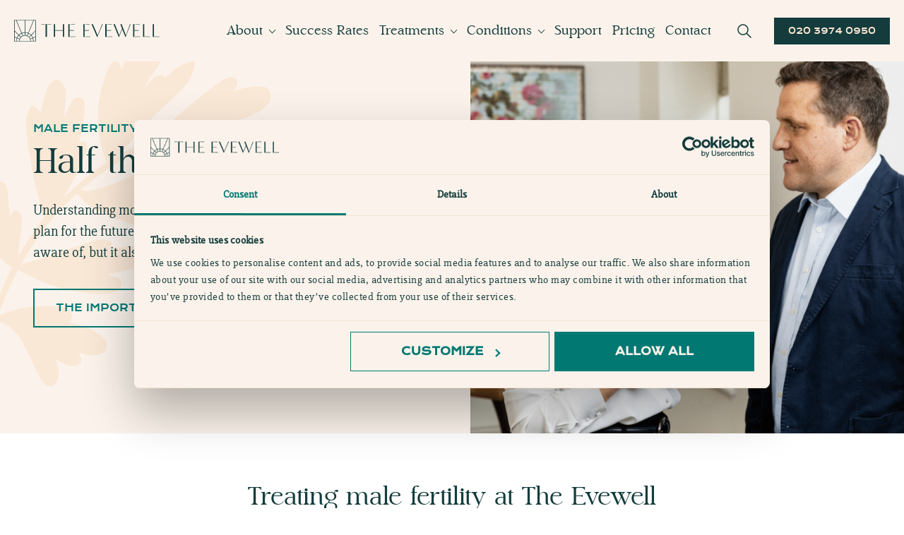

--- FILE ---
content_type: text/html; charset=UTF-8
request_url: https://www.evewell.com/treatments/male-fertility/
body_size: 75528
content:
<!DOCTYPE html>
<html lang="en-GB">
    <head>

     <!-- Google Consent Mode -->
     <script data-cookieconsent="ignore">
      window.dataLayer = window.dataLayer || [];
      function gtag() {
        dataLayer.push(arguments)
      }
      gtag("consent", "default", {
        ad_storage: "denied",
        analytics_storage: "denied",
        functionality_storage: "denied",
        personalization_storage: "denied",
        security_storage: "granted",
        wait_for_update: 500
      });
      gtag("set", "ads_data_redaction", true);
      gtag("set", "url_passthrough", true);
    </script>
    <!-- End Google Consent Mode-->



    <!-- Google Tag Manager -->
    <script>(function(w,d,s,l,i){w[l]=w[l]||[];w[l].push({'gtm.start':
    new Date().getTime(),event:'gtm.js'});var f=d.getElementsByTagName(s)[0],
    j=d.createElement(s),dl=l!='dataLayer'?'&l='+l:'';j.async=true;j.src=
    'https://www.googletagmanager.com/gtm.js?id='+i+dl;f.parentNode.insertBefore(j,f);
    })(window,document,'script','dataLayer','GTM-KKXGMGG');</script>
    <!-- End Google Tag Manager -->


    <script id="Cookiebot" src="https://consent.cookiebot.com/uc.js" data-cbid="cfbf5b32-5adb-4b49-88ea-f67e5a951342" data-blockingmode="auto" type="text/javascript"></script>



    <!-- Facebook Pixel Code -->
    <script>
        !function(f,b,e,v,n,t,s)
        {if(f.fbq)return;n=f.fbq=function(){n.callMethod?
        n.callMethod.apply(n,arguments):n.queue.push(arguments)};
        if(!f._fbq)f._fbq=n;n.push=n;n.loaded=!0;n.version='2.0';
        n.queue=[];t=b.createElement(e);t.async=!0;
        t.src=v;s=b.getElementsByTagName(e)[0];
        s.parentNode.insertBefore(t,s)}(window,document,'script',
        'https://connect.facebook.net/en_US/fbevents.js');
        fbq('init', '166097649701486');
        fbq('track', 'PageView');
    </script>
    <noscript>
        <img height="1" width="1"
        src="https://www.facebook.com/tr?id=166097649701486&ev=PageView
        &noscript=1"/>
    </noscript>
    <!-- End Facebook Pixel Code -->

        <meta charset="UTF-8" />
<script type="text/javascript">
/* <![CDATA[ */
var gform;gform||(document.addEventListener("gform_main_scripts_loaded",function(){gform.scriptsLoaded=!0}),document.addEventListener("gform/theme/scripts_loaded",function(){gform.themeScriptsLoaded=!0}),window.addEventListener("DOMContentLoaded",function(){gform.domLoaded=!0}),gform={domLoaded:!1,scriptsLoaded:!1,themeScriptsLoaded:!1,isFormEditor:()=>"function"==typeof InitializeEditor,callIfLoaded:function(o){return!(!gform.domLoaded||!gform.scriptsLoaded||!gform.themeScriptsLoaded&&!gform.isFormEditor()||(gform.isFormEditor()&&console.warn("The use of gform.initializeOnLoaded() is deprecated in the form editor context and will be removed in Gravity Forms 3.1."),o(),0))},initializeOnLoaded:function(o){gform.callIfLoaded(o)||(document.addEventListener("gform_main_scripts_loaded",()=>{gform.scriptsLoaded=!0,gform.callIfLoaded(o)}),document.addEventListener("gform/theme/scripts_loaded",()=>{gform.themeScriptsLoaded=!0,gform.callIfLoaded(o)}),window.addEventListener("DOMContentLoaded",()=>{gform.domLoaded=!0,gform.callIfLoaded(o)}))},hooks:{action:{},filter:{}},addAction:function(o,r,e,t){gform.addHook("action",o,r,e,t)},addFilter:function(o,r,e,t){gform.addHook("filter",o,r,e,t)},doAction:function(o){gform.doHook("action",o,arguments)},applyFilters:function(o){return gform.doHook("filter",o,arguments)},removeAction:function(o,r){gform.removeHook("action",o,r)},removeFilter:function(o,r,e){gform.removeHook("filter",o,r,e)},addHook:function(o,r,e,t,n){null==gform.hooks[o][r]&&(gform.hooks[o][r]=[]);var d=gform.hooks[o][r];null==n&&(n=r+"_"+d.length),gform.hooks[o][r].push({tag:n,callable:e,priority:t=null==t?10:t})},doHook:function(r,o,e){var t;if(e=Array.prototype.slice.call(e,1),null!=gform.hooks[r][o]&&((o=gform.hooks[r][o]).sort(function(o,r){return o.priority-r.priority}),o.forEach(function(o){"function"!=typeof(t=o.callable)&&(t=window[t]),"action"==r?t.apply(null,e):e[0]=t.apply(null,e)})),"filter"==r)return e[0]},removeHook:function(o,r,t,n){var e;null!=gform.hooks[o][r]&&(e=(e=gform.hooks[o][r]).filter(function(o,r,e){return!!(null!=n&&n!=o.tag||null!=t&&t!=o.priority)}),gform.hooks[o][r]=e)}});
/* ]]> */
</script>


        
        <meta name="viewport" content="width=device-width, initial-scale=1" />
        <meta name="format-detection" content="telephone=no">

        <title>
            Treatment &amp; Tests for Male Fertility | IVF London | The Evewell         </title>

        <link rel="icon" type="img/png" href="https://www.evewell.com/wp-content/themes/the_evewell/images/favicon.png">
        <link rel="pingback" href="https://www.evewell.com/xmlrpc.php">

        
        <meta name='robots' content='index, follow, max-image-preview:large, max-snippet:-1, max-video-preview:-1' />

	<!-- This site is optimized with the Yoast SEO plugin v26.5 - https://yoast.com/wordpress/plugins/seo/ -->
	<meta name="description" content="Feel empowered about your future with a fertility evaluation at The Evewell IVF Clinic, using the latest diagnostic tools for informed decisions. Learn more today." />
	<link rel="canonical" href="https://www.evewell.com/treatments/male-fertility/" />
	<meta property="og:locale" content="en_GB" />
	<meta property="og:type" content="article" />
	<meta property="og:title" content="Treatment &amp; Tests for Male Fertility | IVF London | The Evewell" />
	<meta property="og:description" content="Feel empowered about your future with a fertility evaluation at The Evewell IVF Clinic, using the latest diagnostic tools for informed decisions. Learn more today." />
	<meta property="og:url" content="https://www.evewell.com/treatments/male-fertility/" />
	<meta property="article:modified_time" content="2026-02-02T09:04:58+00:00" />
	<meta property="og:image" content="https://www.evewell.com/wp-content/uploads/2025/01/Ed.png" />
	<meta property="og:image:width" content="1400" />
	<meta property="og:image:height" content="1038" />
	<meta property="og:image:type" content="image/png" />
	<meta name="twitter:card" content="summary_large_image" />
	<meta name="twitter:label1" content="Estimated reading time" />
	<meta name="twitter:data1" content="6 minutes" />
	<script type="application/ld+json" class="yoast-schema-graph">{"@context":"https://schema.org","@graph":[{"@type":"WebPage","@id":"https://www.evewell.com/treatments/male-fertility/","url":"https://www.evewell.com/treatments/male-fertility/","name":"Treatment & Tests for Male Fertility | IVF London | The Evewell","isPartOf":{"@id":"https://www.evewell.com/#website"},"primaryImageOfPage":{"@id":"https://www.evewell.com/treatments/male-fertility/#primaryimage"},"image":{"@id":"https://www.evewell.com/treatments/male-fertility/#primaryimage"},"thumbnailUrl":"https://www.evewell.com/wp-content/uploads/2025/01/Ed.png","datePublished":"2022-07-27T12:03:38+00:00","dateModified":"2026-02-02T09:04:58+00:00","description":"Feel empowered about your future with a fertility evaluation at The Evewell IVF Clinic, using the latest diagnostic tools for informed decisions. Learn more today.","breadcrumb":{"@id":"https://www.evewell.com/treatments/male-fertility/#breadcrumb"},"inLanguage":"en-GB","potentialAction":[{"@type":"ReadAction","target":["https://www.evewell.com/treatments/male-fertility/"]}]},{"@type":"ImageObject","inLanguage":"en-GB","@id":"https://www.evewell.com/treatments/male-fertility/#primaryimage","url":"https://www.evewell.com/wp-content/uploads/2025/01/Ed.png","contentUrl":"https://www.evewell.com/wp-content/uploads/2025/01/Ed.png","width":1400,"height":1038},{"@type":"BreadcrumbList","@id":"https://www.evewell.com/treatments/male-fertility/#breadcrumb","itemListElement":[{"@type":"ListItem","position":1,"name":"Home","item":"https://www.evewell.com/"},{"@type":"ListItem","position":2,"name":"Male Fertility"}]},{"@type":"WebSite","@id":"https://www.evewell.com/#website","url":"https://www.evewell.com/","name":"The Evewell","description":"Just another WordPress site","potentialAction":[{"@type":"SearchAction","target":{"@type":"EntryPoint","urlTemplate":"https://www.evewell.com/?s={search_term_string}"},"query-input":{"@type":"PropertyValueSpecification","valueRequired":true,"valueName":"search_term_string"}}],"inLanguage":"en-GB"}]}</script>
	<!-- / Yoast SEO plugin. -->


<link rel='dns-prefetch' href='//s.ksrndkehqnwntyxlhgto.com' />
<link rel='dns-prefetch' href='//www.evewell.com' />
<link rel="alternate" title="oEmbed (JSON)" type="application/json+oembed" href="https://www.evewell.com/wp-json/oembed/1.0/embed?url=https%3A%2F%2Fwww.evewell.com%2Ftreatments%2Fmale-fertility%2F" />
<link rel="alternate" title="oEmbed (XML)" type="text/xml+oembed" href="https://www.evewell.com/wp-json/oembed/1.0/embed?url=https%3A%2F%2Fwww.evewell.com%2Ftreatments%2Fmale-fertility%2F&#038;format=xml" />
<style id='wp-img-auto-sizes-contain-inline-css' type='text/css'>
img:is([sizes=auto i],[sizes^="auto," i]){contain-intrinsic-size:3000px 1500px}
/*# sourceURL=wp-img-auto-sizes-contain-inline-css */
</style>
<style id='wp-emoji-styles-inline-css' type='text/css'>

	img.wp-smiley, img.emoji {
		display: inline !important;
		border: none !important;
		box-shadow: none !important;
		height: 1em !important;
		width: 1em !important;
		margin: 0 0.07em !important;
		vertical-align: -0.1em !important;
		background: none !important;
		padding: 0 !important;
	}
/*# sourceURL=wp-emoji-styles-inline-css */
</style>
<style id='wp-block-library-inline-css' type='text/css'>
:root{--wp-block-synced-color:#7a00df;--wp-block-synced-color--rgb:122,0,223;--wp-bound-block-color:var(--wp-block-synced-color);--wp-editor-canvas-background:#ddd;--wp-admin-theme-color:#007cba;--wp-admin-theme-color--rgb:0,124,186;--wp-admin-theme-color-darker-10:#006ba1;--wp-admin-theme-color-darker-10--rgb:0,107,160.5;--wp-admin-theme-color-darker-20:#005a87;--wp-admin-theme-color-darker-20--rgb:0,90,135;--wp-admin-border-width-focus:2px}@media (min-resolution:192dpi){:root{--wp-admin-border-width-focus:1.5px}}.wp-element-button{cursor:pointer}:root .has-very-light-gray-background-color{background-color:#eee}:root .has-very-dark-gray-background-color{background-color:#313131}:root .has-very-light-gray-color{color:#eee}:root .has-very-dark-gray-color{color:#313131}:root .has-vivid-green-cyan-to-vivid-cyan-blue-gradient-background{background:linear-gradient(135deg,#00d084,#0693e3)}:root .has-purple-crush-gradient-background{background:linear-gradient(135deg,#34e2e4,#4721fb 50%,#ab1dfe)}:root .has-hazy-dawn-gradient-background{background:linear-gradient(135deg,#faaca8,#dad0ec)}:root .has-subdued-olive-gradient-background{background:linear-gradient(135deg,#fafae1,#67a671)}:root .has-atomic-cream-gradient-background{background:linear-gradient(135deg,#fdd79a,#004a59)}:root .has-nightshade-gradient-background{background:linear-gradient(135deg,#330968,#31cdcf)}:root .has-midnight-gradient-background{background:linear-gradient(135deg,#020381,#2874fc)}:root{--wp--preset--font-size--normal:16px;--wp--preset--font-size--huge:42px}.has-regular-font-size{font-size:1em}.has-larger-font-size{font-size:2.625em}.has-normal-font-size{font-size:var(--wp--preset--font-size--normal)}.has-huge-font-size{font-size:var(--wp--preset--font-size--huge)}.has-text-align-center{text-align:center}.has-text-align-left{text-align:left}.has-text-align-right{text-align:right}.has-fit-text{white-space:nowrap!important}#end-resizable-editor-section{display:none}.aligncenter{clear:both}.items-justified-left{justify-content:flex-start}.items-justified-center{justify-content:center}.items-justified-right{justify-content:flex-end}.items-justified-space-between{justify-content:space-between}.screen-reader-text{border:0;clip-path:inset(50%);height:1px;margin:-1px;overflow:hidden;padding:0;position:absolute;width:1px;word-wrap:normal!important}.screen-reader-text:focus{background-color:#ddd;clip-path:none;color:#444;display:block;font-size:1em;height:auto;left:5px;line-height:normal;padding:15px 23px 14px;text-decoration:none;top:5px;width:auto;z-index:100000}html :where(.has-border-color){border-style:solid}html :where([style*=border-top-color]){border-top-style:solid}html :where([style*=border-right-color]){border-right-style:solid}html :where([style*=border-bottom-color]){border-bottom-style:solid}html :where([style*=border-left-color]){border-left-style:solid}html :where([style*=border-width]){border-style:solid}html :where([style*=border-top-width]){border-top-style:solid}html :where([style*=border-right-width]){border-right-style:solid}html :where([style*=border-bottom-width]){border-bottom-style:solid}html :where([style*=border-left-width]){border-left-style:solid}html :where(img[class*=wp-image-]){height:auto;max-width:100%}:where(figure){margin:0 0 1em}html :where(.is-position-sticky){--wp-admin--admin-bar--position-offset:var(--wp-admin--admin-bar--height,0px)}@media screen and (max-width:600px){html :where(.is-position-sticky){--wp-admin--admin-bar--position-offset:0px}}

/*# sourceURL=wp-block-library-inline-css */
</style><style id='global-styles-inline-css' type='text/css'>
:root{--wp--preset--aspect-ratio--square: 1;--wp--preset--aspect-ratio--4-3: 4/3;--wp--preset--aspect-ratio--3-4: 3/4;--wp--preset--aspect-ratio--3-2: 3/2;--wp--preset--aspect-ratio--2-3: 2/3;--wp--preset--aspect-ratio--16-9: 16/9;--wp--preset--aspect-ratio--9-16: 9/16;--wp--preset--color--black: #000000;--wp--preset--color--cyan-bluish-gray: #abb8c3;--wp--preset--color--white: #ffffff;--wp--preset--color--pale-pink: #f78da7;--wp--preset--color--vivid-red: #cf2e2e;--wp--preset--color--luminous-vivid-orange: #ff6900;--wp--preset--color--luminous-vivid-amber: #fcb900;--wp--preset--color--light-green-cyan: #7bdcb5;--wp--preset--color--vivid-green-cyan: #00d084;--wp--preset--color--pale-cyan-blue: #8ed1fc;--wp--preset--color--vivid-cyan-blue: #0693e3;--wp--preset--color--vivid-purple: #9b51e0;--wp--preset--gradient--vivid-cyan-blue-to-vivid-purple: linear-gradient(135deg,rgb(6,147,227) 0%,rgb(155,81,224) 100%);--wp--preset--gradient--light-green-cyan-to-vivid-green-cyan: linear-gradient(135deg,rgb(122,220,180) 0%,rgb(0,208,130) 100%);--wp--preset--gradient--luminous-vivid-amber-to-luminous-vivid-orange: linear-gradient(135deg,rgb(252,185,0) 0%,rgb(255,105,0) 100%);--wp--preset--gradient--luminous-vivid-orange-to-vivid-red: linear-gradient(135deg,rgb(255,105,0) 0%,rgb(207,46,46) 100%);--wp--preset--gradient--very-light-gray-to-cyan-bluish-gray: linear-gradient(135deg,rgb(238,238,238) 0%,rgb(169,184,195) 100%);--wp--preset--gradient--cool-to-warm-spectrum: linear-gradient(135deg,rgb(74,234,220) 0%,rgb(151,120,209) 20%,rgb(207,42,186) 40%,rgb(238,44,130) 60%,rgb(251,105,98) 80%,rgb(254,248,76) 100%);--wp--preset--gradient--blush-light-purple: linear-gradient(135deg,rgb(255,206,236) 0%,rgb(152,150,240) 100%);--wp--preset--gradient--blush-bordeaux: linear-gradient(135deg,rgb(254,205,165) 0%,rgb(254,45,45) 50%,rgb(107,0,62) 100%);--wp--preset--gradient--luminous-dusk: linear-gradient(135deg,rgb(255,203,112) 0%,rgb(199,81,192) 50%,rgb(65,88,208) 100%);--wp--preset--gradient--pale-ocean: linear-gradient(135deg,rgb(255,245,203) 0%,rgb(182,227,212) 50%,rgb(51,167,181) 100%);--wp--preset--gradient--electric-grass: linear-gradient(135deg,rgb(202,248,128) 0%,rgb(113,206,126) 100%);--wp--preset--gradient--midnight: linear-gradient(135deg,rgb(2,3,129) 0%,rgb(40,116,252) 100%);--wp--preset--font-size--small: 13px;--wp--preset--font-size--medium: 20px;--wp--preset--font-size--large: 36px;--wp--preset--font-size--x-large: 42px;--wp--preset--spacing--20: 0.44rem;--wp--preset--spacing--30: 0.67rem;--wp--preset--spacing--40: 1rem;--wp--preset--spacing--50: 1.5rem;--wp--preset--spacing--60: 2.25rem;--wp--preset--spacing--70: 3.38rem;--wp--preset--spacing--80: 5.06rem;--wp--preset--shadow--natural: 6px 6px 9px rgba(0, 0, 0, 0.2);--wp--preset--shadow--deep: 12px 12px 50px rgba(0, 0, 0, 0.4);--wp--preset--shadow--sharp: 6px 6px 0px rgba(0, 0, 0, 0.2);--wp--preset--shadow--outlined: 6px 6px 0px -3px rgb(255, 255, 255), 6px 6px rgb(0, 0, 0);--wp--preset--shadow--crisp: 6px 6px 0px rgb(0, 0, 0);}:where(.is-layout-flex){gap: 0.5em;}:where(.is-layout-grid){gap: 0.5em;}body .is-layout-flex{display: flex;}.is-layout-flex{flex-wrap: wrap;align-items: center;}.is-layout-flex > :is(*, div){margin: 0;}body .is-layout-grid{display: grid;}.is-layout-grid > :is(*, div){margin: 0;}:where(.wp-block-columns.is-layout-flex){gap: 2em;}:where(.wp-block-columns.is-layout-grid){gap: 2em;}:where(.wp-block-post-template.is-layout-flex){gap: 1.25em;}:where(.wp-block-post-template.is-layout-grid){gap: 1.25em;}.has-black-color{color: var(--wp--preset--color--black) !important;}.has-cyan-bluish-gray-color{color: var(--wp--preset--color--cyan-bluish-gray) !important;}.has-white-color{color: var(--wp--preset--color--white) !important;}.has-pale-pink-color{color: var(--wp--preset--color--pale-pink) !important;}.has-vivid-red-color{color: var(--wp--preset--color--vivid-red) !important;}.has-luminous-vivid-orange-color{color: var(--wp--preset--color--luminous-vivid-orange) !important;}.has-luminous-vivid-amber-color{color: var(--wp--preset--color--luminous-vivid-amber) !important;}.has-light-green-cyan-color{color: var(--wp--preset--color--light-green-cyan) !important;}.has-vivid-green-cyan-color{color: var(--wp--preset--color--vivid-green-cyan) !important;}.has-pale-cyan-blue-color{color: var(--wp--preset--color--pale-cyan-blue) !important;}.has-vivid-cyan-blue-color{color: var(--wp--preset--color--vivid-cyan-blue) !important;}.has-vivid-purple-color{color: var(--wp--preset--color--vivid-purple) !important;}.has-black-background-color{background-color: var(--wp--preset--color--black) !important;}.has-cyan-bluish-gray-background-color{background-color: var(--wp--preset--color--cyan-bluish-gray) !important;}.has-white-background-color{background-color: var(--wp--preset--color--white) !important;}.has-pale-pink-background-color{background-color: var(--wp--preset--color--pale-pink) !important;}.has-vivid-red-background-color{background-color: var(--wp--preset--color--vivid-red) !important;}.has-luminous-vivid-orange-background-color{background-color: var(--wp--preset--color--luminous-vivid-orange) !important;}.has-luminous-vivid-amber-background-color{background-color: var(--wp--preset--color--luminous-vivid-amber) !important;}.has-light-green-cyan-background-color{background-color: var(--wp--preset--color--light-green-cyan) !important;}.has-vivid-green-cyan-background-color{background-color: var(--wp--preset--color--vivid-green-cyan) !important;}.has-pale-cyan-blue-background-color{background-color: var(--wp--preset--color--pale-cyan-blue) !important;}.has-vivid-cyan-blue-background-color{background-color: var(--wp--preset--color--vivid-cyan-blue) !important;}.has-vivid-purple-background-color{background-color: var(--wp--preset--color--vivid-purple) !important;}.has-black-border-color{border-color: var(--wp--preset--color--black) !important;}.has-cyan-bluish-gray-border-color{border-color: var(--wp--preset--color--cyan-bluish-gray) !important;}.has-white-border-color{border-color: var(--wp--preset--color--white) !important;}.has-pale-pink-border-color{border-color: var(--wp--preset--color--pale-pink) !important;}.has-vivid-red-border-color{border-color: var(--wp--preset--color--vivid-red) !important;}.has-luminous-vivid-orange-border-color{border-color: var(--wp--preset--color--luminous-vivid-orange) !important;}.has-luminous-vivid-amber-border-color{border-color: var(--wp--preset--color--luminous-vivid-amber) !important;}.has-light-green-cyan-border-color{border-color: var(--wp--preset--color--light-green-cyan) !important;}.has-vivid-green-cyan-border-color{border-color: var(--wp--preset--color--vivid-green-cyan) !important;}.has-pale-cyan-blue-border-color{border-color: var(--wp--preset--color--pale-cyan-blue) !important;}.has-vivid-cyan-blue-border-color{border-color: var(--wp--preset--color--vivid-cyan-blue) !important;}.has-vivid-purple-border-color{border-color: var(--wp--preset--color--vivid-purple) !important;}.has-vivid-cyan-blue-to-vivid-purple-gradient-background{background: var(--wp--preset--gradient--vivid-cyan-blue-to-vivid-purple) !important;}.has-light-green-cyan-to-vivid-green-cyan-gradient-background{background: var(--wp--preset--gradient--light-green-cyan-to-vivid-green-cyan) !important;}.has-luminous-vivid-amber-to-luminous-vivid-orange-gradient-background{background: var(--wp--preset--gradient--luminous-vivid-amber-to-luminous-vivid-orange) !important;}.has-luminous-vivid-orange-to-vivid-red-gradient-background{background: var(--wp--preset--gradient--luminous-vivid-orange-to-vivid-red) !important;}.has-very-light-gray-to-cyan-bluish-gray-gradient-background{background: var(--wp--preset--gradient--very-light-gray-to-cyan-bluish-gray) !important;}.has-cool-to-warm-spectrum-gradient-background{background: var(--wp--preset--gradient--cool-to-warm-spectrum) !important;}.has-blush-light-purple-gradient-background{background: var(--wp--preset--gradient--blush-light-purple) !important;}.has-blush-bordeaux-gradient-background{background: var(--wp--preset--gradient--blush-bordeaux) !important;}.has-luminous-dusk-gradient-background{background: var(--wp--preset--gradient--luminous-dusk) !important;}.has-pale-ocean-gradient-background{background: var(--wp--preset--gradient--pale-ocean) !important;}.has-electric-grass-gradient-background{background: var(--wp--preset--gradient--electric-grass) !important;}.has-midnight-gradient-background{background: var(--wp--preset--gradient--midnight) !important;}.has-small-font-size{font-size: var(--wp--preset--font-size--small) !important;}.has-medium-font-size{font-size: var(--wp--preset--font-size--medium) !important;}.has-large-font-size{font-size: var(--wp--preset--font-size--large) !important;}.has-x-large-font-size{font-size: var(--wp--preset--font-size--x-large) !important;}
/*# sourceURL=global-styles-inline-css */
</style>

<style id='classic-theme-styles-inline-css' type='text/css'>
/*! This file is auto-generated */
.wp-block-button__link{color:#fff;background-color:#32373c;border-radius:9999px;box-shadow:none;text-decoration:none;padding:calc(.667em + 2px) calc(1.333em + 2px);font-size:1.125em}.wp-block-file__button{background:#32373c;color:#fff;text-decoration:none}
/*# sourceURL=/wp-includes/css/classic-themes.min.css */
</style>
<link rel='stylesheet' id='fontawesome-css' href='https://www.evewell.com/wp-content/plugins/wp-user-profile-avatar/assets/lib/fontawesome/all.css' type='text/css' media='all' />
<link rel='stylesheet' id='buttons-css' href='https://www.evewell.com/wp-includes/css/buttons.min.css' type='text/css' media='all' />
<link rel='stylesheet' id='dashicons-css' href='https://www.evewell.com/wp-includes/css/dashicons.min.css' type='text/css' media='all' />
<link rel='stylesheet' id='mediaelement-css' href='https://www.evewell.com/wp-includes/js/mediaelement/mediaelementplayer-legacy.min.css' type='text/css' media='all' />
<link rel='stylesheet' id='wp-mediaelement-css' href='https://www.evewell.com/wp-includes/js/mediaelement/wp-mediaelement.min.css' type='text/css' media='all' />
<link rel='stylesheet' id='media-views-css' href='https://www.evewell.com/wp-includes/css/media-views.min.css' type='text/css' media='all' />
<link rel='stylesheet' id='imgareaselect-css' href='https://www.evewell.com/wp-includes/js/imgareaselect/imgareaselect.css' type='text/css' media='all' />
<link rel='stylesheet' id='wp-user-profile-avatar-frontend-css' href='https://www.evewell.com/wp-content/plugins/wp-user-profile-avatar/assets/css/frontend.min.css' type='text/css' media='all' />
<link rel='stylesheet' id='stylesheet-css' href='https://www.evewell.com/wp-content/themes/the_evewell/style.css?ver=6.9' type='text/css' media='all' />
<link rel='stylesheet' id='fonts-css' href='https://www.evewell.com/wp-content/themes/the_evewell/fonts/stylesheet.css?ver=1.1.62' type='text/css' media='all' />
<link rel='stylesheet' id='icons-css' href='https://www.evewell.com/wp-content/themes/the_evewell/fonts/style.css?ver=1.1.62' type='text/css' media='all' />
<link rel='stylesheet' id='styles-css' href='https://www.evewell.com/wp-content/themes/the_evewell/dist/css/style.css?ver=1.1.62' type='text/css' media='all' />
<link rel='stylesheet' id='builder_pricing_table-css' href='https://www.evewell.com/wp-content/themes/the_evewell/pagebuilder/assets/pricing_table.css?ver=1.1.62' type='text/css' media='all' />
<link rel='stylesheet' id='wp-pagenavi-css' href='https://www.evewell.com/wp-content/plugins/wp-pagenavi/pagenavi-css.css' type='text/css' media='all' />
<script type="text/javascript" id="whatconverts-tracking-script-js-before">
/* <![CDATA[ */
var $wc_load=function(a){return JSON.parse(JSON.stringify(a))},$wc_leads=$wc_leads||{doc:{url:$wc_load(document.URL),ref:$wc_load(document.referrer),search:$wc_load(location.search),hash:$wc_load(location.hash)}};
//# sourceURL=whatconverts-tracking-script-js-before
/* ]]> */
</script>
<script type="text/javascript" src="//s.ksrndkehqnwntyxlhgto.com/135850.js" id="whatconverts-tracking-script-js"></script>
<script type="text/javascript" id="utils-js-extra">
/* <![CDATA[ */
var userSettings = {"url":"/","uid":"0","time":"1770031841","secure":"1"};
//# sourceURL=utils-js-extra
/* ]]> */
</script>
<script type="text/javascript" src="https://www.evewell.com/wp-includes/js/utils.min.js" id="utils-js"></script>
<script type="text/javascript" src="https://www.evewell.com/wp-includes/js/jquery/jquery.min.js" id="jquery-core-js"></script>
<script type="text/javascript" src="https://www.evewell.com/wp-includes/js/jquery/jquery-migrate.min.js" id="jquery-migrate-js"></script>
<script type="text/javascript" src="https://www.evewell.com/wp-includes/js/plupload/moxie.min.js" id="moxiejs-js"></script>
<script type="text/javascript" src="https://www.evewell.com/wp-includes/js/plupload/plupload.min.js" id="plupload-js"></script>
<link rel="https://api.w.org/" href="https://www.evewell.com/wp-json/" /><link rel="alternate" title="JSON" type="application/json" href="https://www.evewell.com/wp-json/wp/v2/treatments/2255" /><link rel='shortlink' href='https://www.evewell.com/?p=2255' />
<link rel="apple-touch-icon" sizes="180x180" href="/wp-content/uploads/fbrfg/apple-touch-icon.png">
<link rel="icon" type="image/png" sizes="32x32" href="/wp-content/uploads/fbrfg/favicon-32x32.png">
<link rel="icon" type="image/png" sizes="16x16" href="/wp-content/uploads/fbrfg/favicon-16x16.png">
<link rel="manifest" href="/wp-content/uploads/fbrfg/site.webmanifest">
<link rel="mask-icon" href="/wp-content/uploads/fbrfg/safari-pinned-tab.svg" color="#143c3c">
<link rel="shortcut icon" href="/wp-content/uploads/fbrfg/favicon.ico">
<meta name="msapplication-TileColor" content="#143c3c">
<meta name="msapplication-config" content="/wp-content/uploads/fbrfg/browserconfig.xml">
<meta name="theme-color" content="#ffffff">		<style type="text/css" id="wp-custom-css">
			.press_section_article_image img{
	max-width:100%;
}
.press_section_wrapper .press_section .press_section_article{
	width:100%;
}
.press_section_wrapper.press_one_row .press_section .press_section_articles{
	width:100%;
}
.video-play-button{
	pointer-events:none;
}
.footerformwrapper{
	background-size:350px;
}



.testimonials_block-section {
    text-align: center;

    h2 {
        text-wrap: balance;
    }

    .slick-dots {
        position: relative;
    }

    .testimonials-wrapper:not(.slick-initialized) .testimonial-card {
        display: none;
    }

    .testimonials-wrapper:not(.slick-initialized) .testimonial-card:first-child {
        display: block;
    }
}


@media screen and (max-width:767px) {
    .testimonials_block-section {
        .slick-next {
            right: 15px;
            z-index: 2;
        }

        .slick-prev {
            left: 15px;
            z-index: 2;
        }
    }
}


.testimonials-container.testimonials-wrapper.slick-initialized {
    margin-top: 10px;
}

.testimonials-container.testimonials-wrapper.slick-initialized .slick-slide {
    padding-top: 90px;
}


.testimonials-container {
    max-width: 1100px;
    margin: 0 auto;
    padding: 40px 20px;
    text-align: center;
    margin-top: 80px;
}

.career-tag {
    color: #006B54;
    text-transform: uppercase;
    font-size: 14px;
    font-weight: 600;
    letter-spacing: 1px;
    margin-bottom: 20px;
}



.testimonial-card {
    background: white;
    padding: 40px;
    border-radius: 8px;
    box-shadow: 0 2px 10px rgba(0, 0, 0, 0.1);
}

.testimonial-title {
    color: #143C3C;
    font-size: 24px;
    margin-bottom: 8px;
    font-family: Roaster;
    font-size: 26px;
    font-weight: 400;
    line-height: 30px;
    text-align: center;
    text-underline-position: from-font;
    text-decoration-skip-ink: none;

}

.testimonial-content {
    font-family: 'slabo_27pxregular';
    font-size: 16px;
    font-weight: 400;
    line-height: 22px;
    text-align: center;
    margin: 16px auto;
    max-width: 700px;

}

/* New styles for masked image */
.testimonial-image-wrapper {
    width: 135px;
    height: 124px;
    margin: 0 auto 20px;
    margin-top: -120px;
    img {
        width: 100%;
        height: 100%;
        object-fit: cover;
        mask: url(#mask);
        -webkit-mask: url(#mask);
    }
}


.eui-widget-title.es-widget-title.eapps-instagram-feed-title {
    font-family: "roasterlight";
}








#gform_fields_4 input#gform_submit_button_4 {
    font-weight: 400;
    line-height: 1.5;
    box-sizing: border-box;
    text-decoration: none;
    cursor: pointer;
    display: block !important;
    font-family: "krona_oneregular";
    text-transform: uppercase;
    text-align: center;
    padding: 10px 20px;
    font-size: 12px;
    background-color: #143C3C !important;
    color: #FAE6D2 !important;
    border:none;
	border-radius:0;
}


@media(max-width:767px){
	

.secondary-content-wrapper {
    margin-bottom: 30px;
}
}


.multictas.ctas-top{
	position:relative;
	z-index:99999;
}

.post-card-item-image{
/* 	min-width:420px; */
}
.no-opacity{
	opacity:0!important;
}

@media(min-width:767px){
.mainnavwrapper ul.menu>li>.sub-menu>li{
    max-width: 350px;
}

.mainnavwrapper ul.menu>li>.sub-menu>li:last-child{
    margin-left:auto;
	max-width:390px;
}
}


.cta-wrapper {
    display: flex;
    justify-content: center;
}




.multictas.ctas-top {
    padding-top: 50px;
}		</style>
		    <link rel='stylesheet' id='gform_basic-css' href='https://www.evewell.com/wp-content/plugins/gravityforms/assets/css/dist/basic.min.css' type='text/css' media='all' />
<link rel='stylesheet' id='gform_theme_components-css' href='https://www.evewell.com/wp-content/plugins/gravityforms/assets/css/dist/theme-components.min.css' type='text/css' media='all' />
<link rel='stylesheet' id='gform_theme-css' href='https://www.evewell.com/wp-content/plugins/gravityforms/assets/css/dist/theme.min.css' type='text/css' media='all' />
</head>

    <body class="wp-singular treatments-template-default single single-treatments postid-2255 wp-theme-the_evewell">

    <!-- Google Tag Manager (noscript) -->
    <noscript><iframe src="https://www.googletagmanager.com/ns.html?id=GTM-KKXGMGG"
    height="0" width="0" style="display:none;visibility:hidden"></iframe></noscript>
    <!-- End Google Tag Manager (noscript) -->

        
        
       
<script>
    jQuery(document).ready(function($) {
    /*-------Popup---------*/
    var isModalShown = sessionStorage.getItem('alreadyShown'); // Use camelCase for variable naming
    if (isModalShown !== 'true') { // Use a straightforward 'true' string for clarity
        $(".popupwrapper").delay(500).slideDown(function() {
            sessionStorage.setItem('alreadyShown', 'true'); // Only set after the popup has actually shown
        });
    }

    $('.popupclose').click(function() {
        $('.popupwrapper').slideUp(); // Hide the popup
        // No need to set 'alreadyShown' here again if it's already set on showing the popup
    });
});

</script>


        <section class="cream searchwrapper">
    <div class="searchheader">
        <!--logo starts-->
        <div class="searchlogo">
            <a href="https://www.evewell.com">
                <svg width="206" height="31" viewBox="0 0 206 31" fill="none" xmlns="http://www.w3.org/2000/svg">
                <path class="logofill" d="M152.854 12.6829C152 10.5015 151.159 8.35187 150.296 6.14504H152.214L158.254 22.1112L164.053 6.13232H164.932L157.672 24.8681C156.169 21.0523 154.714 17.3573 153.218 13.5605L148.26 24.8681C145.702 18.5624 143.189 12.3744 140.661 6.13868H142.579C144.654 11.43 146.735 16.734 148.851 22.1366C150.191 18.9313 151.518 15.8246 152.854 12.6829Z" fill="#143C3C"/>
                <path class="logofill" d="M57.9236 14.804H68.9723V6.14844H70.753V24.3214H68.9947V15.3955H57.946V24.3246H56.1621V6.14844H57.9236V14.804Z" fill="#143C3C"/>
                <path class="logofill" d="M99.7493 23.9044L107.886 23.6754L107.918 24.3114H97.9175V6.1416H107.352V6.77758L99.7302 6.55816V14.8258H105.987V15.4014H99.7493V23.9044Z" fill="#143C3C"/>
                <path class="logofill" d="M168.484 24.3148V6.15137H177.928V6.78734L170.316 6.55839V14.8261H176.563V15.408H170.303V23.9046L178.449 23.6725C178.449 23.8982 178.471 24.0858 178.481 24.3084L168.484 24.3148Z" fill="#143C3C"/>
                <path class="logofill" d="M138.544 6.14502V6.78099L130.907 6.5584V14.8261H137.183L137.211 15.4016H130.9V23.9014L139.053 23.6757V24.3116H129.101V6.14502H138.544Z" fill="#143C3C"/>
                <path class="logofill" d="M78.6108 23.9012L86.7247 23.6754V24.3114H76.7886V6.1416H86.226V6.79665L78.6108 6.55816V14.8258H84.8609V15.4014H78.6108V23.9012Z" fill="#143C3C"/>
                <path class="logofill" d="M124.686 6.1355H125.565L117.591 24.8681L109.542 6.13232H111.46C113.698 11.395 115.935 16.68 118.212 22.0571C120.395 16.6831 122.544 11.4077 124.686 6.1355Z" fill="#143C3C"/>
                <path class="logofill" d="M52.5049 6.14502V6.81915L46.4307 6.56794V24.3307H44.6021V6.5584L38.4927 6.80643V6.14502H52.5049Z" fill="#143C3C"/>
                <path class="logofill" d="M196.125 6.13232H197.896V23.8792L206 23.6471V24.3212H196.125V6.13232Z" fill="#143C3C"/>
                <path class="logofill" d="M192.477 23.647V24.3275H182.621V6.14502H184.357V23.8792L192.477 23.647Z" fill="#143C3C"/>
                <path class="logofill" d="M0 0.161133V30.8391H30.678V0.161133H0ZM15.6705 17.7564V0.816752H27.2985L19.9036 18.6298C18.5562 18.0934 17.1251 17.7978 15.6755 17.7564H15.6705ZM22.4692 27.4596L22.5731 27.7738C22.7933 28.4904 22.905 29.2359 22.9046 29.9856V30.2058H7.78578V29.9856C7.78505 29.2498 7.89259 28.5179 8.10493 27.8134C8.13462 27.7095 8.27811 27.2963 8.32264 27.1924C8.86073 25.8374 9.77933 24.6671 10.9677 23.8225C12.156 22.9779 13.5633 22.4951 15.0198 22.4324C15.2382 22.42 15.4571 22.42 15.6755 22.4324C17.1806 22.4976 18.6319 23.011 19.8432 23.9067C21.0546 24.8025 21.9707 26.0397 22.4741 27.4596H22.4692ZM15.0149 21.7693C14.0993 21.805 13.1961 21.994 12.3429 22.3285L11.0589 19.2285C12.3196 18.7236 13.6599 18.4464 15.0174 18.4096L15.0149 21.7693ZM11.7418 22.5932C10.9283 22.9908 10.186 23.5199 9.54482 24.1592L7.17469 21.7965C8.12703 20.8464 9.23702 20.0688 10.4553 19.4982L11.7418 22.5932ZM9.10196 24.6417C8.5159 25.3248 8.04616 26.0996 7.71156 26.9351L4.6116 25.656C5.11331 24.4119 5.82832 23.2649 6.72442 22.2666L9.10196 24.6417ZM21.5859 24.6417L23.961 22.2666C24.8493 23.2545 25.5599 24.3887 26.0615 25.6189L22.964 26.9054C22.6301 26.0853 22.1665 25.3243 21.5909 24.6516L21.5859 24.6417ZM21.1406 24.1469C20.5016 23.5101 19.7629 22.9819 18.9536 22.5833L20.2401 19.4833C21.4544 20.0534 22.561 20.8293 23.5107 21.7767L21.1406 24.1469ZM15.6977 18.3947C17.0504 18.4362 18.3852 18.715 19.6413 19.2186L18.3524 22.3186C17.4964 21.9814 16.5898 21.7907 15.6705 21.7545V18.417L15.6977 18.3947ZM15.0149 0.794485V17.7342C13.5783 17.7776 12.1601 18.0706 10.8239 18.6001H10.8066L3.42653 0.787063L15.0149 0.794485ZM0.665515 0.794485H2.72144L10.2079 18.8549C8.91128 19.4628 7.72815 20.2878 6.70958 21.2943L0.658093 15.275L0.665515 0.794485ZM0.665515 16.1805L6.27167 21.7842C5.31754 22.8477 4.55271 24.0669 4.01041 25.3888L0.665515 24.0083V16.1805ZM3.66899 26.3611C3.2843 27.6006 3.09891 28.8933 3.11975 30.1909H0.645722V24.7382L3.76053 26.0247C3.763 26.0642 3.69126 26.2894 3.66899 26.3611ZM3.7729 30.1909V29.9831C3.77413 28.721 3.98138 27.4675 4.38646 26.2721L7.49384 27.5561C7.25273 28.3417 7.13015 29.1589 7.13016 29.9806V30.1885L3.7729 30.1909ZM26.9199 30.1909H23.5652C23.5809 29.2859 23.4532 28.384 23.1866 27.519L26.2915 26.23C26.7285 27.5049 26.9411 28.8459 26.9199 30.1934V30.1909ZM30.0347 30.1909H27.5756C27.5957 28.7606 27.368 27.3377 26.9026 25.9851L30.0347 24.6862V30.1909ZM30.0347 23.9687L26.675 25.3715C26.1445 24.0656 25.3911 22.8618 24.4484 21.8139L30.0347 16.2176V23.9687ZM30.0347 15.2775L23.9808 21.3314C22.9706 20.3223 21.7917 19.4976 20.4974 18.8945L28.0011 0.814278H30.0347V15.2775Z" fill="#143C3C"/>
                </svg>
            </a>
        </div>
        <!--logo ends-->

        <!--close starts-->
        <a href="#" class="close"></a>
        <!--close ends-->
    </div>

    <div class="container-fluid">
        <form class="searchforminput" method="get" action="https://www.evewell.com/">
            <label for="s" class="screen-reader-text">Search:</label>
            <input type="text" id="s" name="s" value="" placeholder="Search..." /> 
            <input type="image" src="https://www.evewell.com/wp-content/themes/the_evewell/images/search2.svg" value="Search" id="searchsubmit" />
        </form>


        <!--columns start-->
                <!--columns end-->
    </div>
</section>
        <!--navigation starts-->
        <header class="navigationwrapper creamtint creamtint  ">
                                <div class="navinner">
                <!--logo starts-->
                <div class="logo">
                    <a href="https://www.evewell.com">
                        <svg width="206" height="31" viewBox="0 0 206 31" fill="none" xmlns="http://www.w3.org/2000/svg">
                        <path class="logofill" d="M152.854 12.6829C152 10.5015 151.159 8.35187 150.296 6.14504H152.214L158.254 22.1112L164.053 6.13232H164.932L157.672 24.8681C156.169 21.0523 154.714 17.3573 153.218 13.5605L148.26 24.8681C145.702 18.5624 143.189 12.3744 140.661 6.13868H142.579C144.654 11.43 146.735 16.734 148.851 22.1366C150.191 18.9313 151.518 15.8246 152.854 12.6829Z" fill="white"/>
                        <path class="logofill" d="M57.9236 14.804H68.9723V6.14844H70.753V24.3214H68.9947V15.3955H57.946V24.3246H56.1621V6.14844H57.9236V14.804Z" fill="white"/>
                        <path class="logofill" d="M99.7493 23.9044L107.886 23.6754L107.918 24.3114H97.9175V6.1416H107.352V6.77758L99.7302 6.55816V14.8258H105.987V15.4014H99.7493V23.9044Z" fill="white"/>
                        <path class="logofill" d="M168.484 24.3148V6.15137H177.928V6.78734L170.316 6.55839V14.8261H176.563V15.408H170.303V23.9046L178.449 23.6725C178.449 23.8982 178.471 24.0858 178.481 24.3084L168.484 24.3148Z" fill="white"/>
                        <path class="logofill" d="M138.544 6.14502V6.78099L130.907 6.5584V14.8261H137.183L137.211 15.4016H130.9V23.9014L139.053 23.6757V24.3116H129.101V6.14502H138.544Z" fill="white"/>
                        <path class="logofill" d="M78.6108 23.9012L86.7247 23.6754V24.3114H76.7886V6.1416H86.226V6.79665L78.6108 6.55816V14.8258H84.8609V15.4014H78.6108V23.9012Z" fill="white"/>
                        <path class="logofill" d="M124.686 6.1355H125.565L117.591 24.8681L109.542 6.13232H111.46C113.698 11.395 115.935 16.68 118.212 22.0571C120.395 16.6831 122.544 11.4077 124.686 6.1355Z" fill="white"/>
                        <path class="logofill" d="M52.5049 6.14502V6.81915L46.4307 6.56794V24.3307H44.6021V6.5584L38.4927 6.80643V6.14502H52.5049Z" fill="white"/>
                        <path class="logofill" d="M196.125 6.13232H197.896V23.8792L206 23.6471V24.3212H196.125V6.13232Z" fill="white"/>
                        <path class="logofill" d="M192.477 23.647V24.3275H182.621V6.14502H184.357V23.8792L192.477 23.647Z" fill="white"/>
                        <path class="logofill" d="M0 0.161133V30.8391H30.678V0.161133H0ZM15.6705 17.7564V0.816752H27.2985L19.9036 18.6298C18.5562 18.0934 17.1251 17.7978 15.6755 17.7564H15.6705ZM22.4692 27.4596L22.5731 27.7738C22.7933 28.4904 22.905 29.2359 22.9046 29.9856V30.2058H7.78578V29.9856C7.78505 29.2498 7.89259 28.5179 8.10493 27.8134C8.13462 27.7095 8.27811 27.2963 8.32264 27.1924C8.86073 25.8374 9.77933 24.6671 10.9677 23.8225C12.156 22.9779 13.5633 22.4951 15.0198 22.4324C15.2382 22.42 15.4571 22.42 15.6755 22.4324C17.1806 22.4976 18.6319 23.011 19.8432 23.9067C21.0546 24.8025 21.9707 26.0397 22.4741 27.4596H22.4692ZM15.0149 21.7693C14.0993 21.805 13.1961 21.994 12.3429 22.3285L11.0589 19.2285C12.3196 18.7236 13.6599 18.4464 15.0174 18.4096L15.0149 21.7693ZM11.7418 22.5932C10.9283 22.9908 10.186 23.5199 9.54482 24.1592L7.17469 21.7965C8.12703 20.8464 9.23702 20.0688 10.4553 19.4982L11.7418 22.5932ZM9.10196 24.6417C8.5159 25.3248 8.04616 26.0996 7.71156 26.9351L4.6116 25.656C5.11331 24.4119 5.82832 23.2649 6.72442 22.2666L9.10196 24.6417ZM21.5859 24.6417L23.961 22.2666C24.8493 23.2545 25.5599 24.3887 26.0615 25.6189L22.964 26.9054C22.6301 26.0853 22.1665 25.3243 21.5909 24.6516L21.5859 24.6417ZM21.1406 24.1469C20.5016 23.5101 19.7629 22.9819 18.9536 22.5833L20.2401 19.4833C21.4544 20.0534 22.561 20.8293 23.5107 21.7767L21.1406 24.1469ZM15.6977 18.3947C17.0504 18.4362 18.3852 18.715 19.6413 19.2186L18.3524 22.3186C17.4964 21.9814 16.5898 21.7907 15.6705 21.7545V18.417L15.6977 18.3947ZM15.0149 0.794485V17.7342C13.5783 17.7776 12.1601 18.0706 10.8239 18.6001H10.8066L3.42653 0.787063L15.0149 0.794485ZM0.665515 0.794485H2.72144L10.2079 18.8549C8.91128 19.4628 7.72815 20.2878 6.70958 21.2943L0.658093 15.275L0.665515 0.794485ZM0.665515 16.1805L6.27167 21.7842C5.31754 22.8477 4.55271 24.0669 4.01041 25.3888L0.665515 24.0083V16.1805ZM3.66899 26.3611C3.2843 27.6006 3.09891 28.8933 3.11975 30.1909H0.645722V24.7382L3.76053 26.0247C3.763 26.0642 3.69126 26.2894 3.66899 26.3611ZM3.7729 30.1909V29.9831C3.77413 28.721 3.98138 27.4675 4.38646 26.2721L7.49384 27.5561C7.25273 28.3417 7.13015 29.1589 7.13016 29.9806V30.1885L3.7729 30.1909ZM26.9199 30.1909H23.5652C23.5809 29.2859 23.4532 28.384 23.1866 27.519L26.2915 26.23C26.7285 27.5049 26.9411 28.8459 26.9199 30.1934V30.1909ZM30.0347 30.1909H27.5756C27.5957 28.7606 27.368 27.3377 26.9026 25.9851L30.0347 24.6862V30.1909ZM30.0347 23.9687L26.675 25.3715C26.1445 24.0656 25.3911 22.8618 24.4484 21.8139L30.0347 16.2176V23.9687ZM30.0347 15.2775L23.9808 21.3314C22.9706 20.3223 21.7917 19.4976 20.4974 18.8945L28.0011 0.814278H30.0347V15.2775Z" fill="white"/>
                        </svg>
                    </a>
                </div>
                <!--logo ends-->


                <div class="navandsearch">
                    <!--nav starts-->
                    <div class="mobilenavwrapper ">
                        <!--hamburger starts-->
                        <button class="d-block d-lg-none menuhamburger hamburger hamburger--slider is-active" type="button">
                            <span class="hamburger-box">
                                <span class="hamburger-inner"></span>
                            </span>
                        </button>
                        <!--hamburger ends-->

                        <nav class="mainnavwrapper">
                            <!--menu starts-->
                            <div class="menu-main-nav-menu-container"><ul id="menu-main-nav-menu" class="menu"><li id="menu-item-2321" class="menu-item menu-item-type-post_type menu-item-object-page menu-item-has-children menu-item-2321"><a href="https://www.evewell.com/about-us/">About</a>
<ul class="sub-menu">
	<li id="menu-item-2332" class="hidemenu menu-item menu-item-type-custom menu-item-object-custom menu-item-has-children menu-item-2332"><a href="#">Title</a>
	<ul class="sub-menu">
		<li id="menu-item-10408" class="menu-item menu-item-type-post_type menu-item-object-page menu-item-10408 is_mega_menu_title"><a href="https://www.evewell.com/about-us/">About Us</a></li>
		<li id="menu-item-2334" class="menu-item menu-item-type-post_type menu-item-object-page menu-item-2334"><a href="https://www.evewell.com/team/">Team</a></li>
		<li id="menu-item-2329" class="menu-item menu-item-type-post_type menu-item-object-page menu-item-2329"><a href="https://www.evewell.com/our-laboratory/">Our Laboratory</a></li>
		<li id="menu-item-9455" class="menu-item menu-item-type-post_type menu-item-object-page menu-item-9455"><a href="https://www.evewell.com/careers/">Careers</a></li>
	</ul>
</li>
	<li id="menu-item-10411" class="hidemenu menu-item menu-item-type-custom menu-item-object-custom menu-item-has-children menu-item-10411"><a href="#">Title</a>
	<ul class="sub-menu">
		<li id="menu-item-10410" class="menu-item menu-item-type-custom menu-item-object-custom menu-item-10410 is_mega_menu_title"><a href="#">Visit</a></li>
		<li id="menu-item-2330" class="menu-item menu-item-type-post_type menu-item-object-page menu-item-2330"><a href="https://www.evewell.com/fertility-clinic/">Fertility Clinics</a></li>
		<li id="menu-item-10143" class="menu-item menu-item-type-post_type menu-item-object-page menu-item-10143"><a href="https://www.evewell.com/the-evewell-harley-street/">The Evewell – Harley Street</a></li>
		<li id="menu-item-5499" class="menu-item menu-item-type-post_type menu-item-object-page menu-item-5499"><a href="https://www.evewell.com/the-evewell-west-london/">The Evewell – West London</a></li>
		<li id="menu-item-2331" class="menu-item menu-item-type-post_type menu-item-object-page menu-item-2331"><a href="https://www.evewell.com/fertility-open-days/">Fertility Open Days</a></li>
		<li id="menu-item-7765" class="menu-item menu-item-type-post_type menu-item-object-page menu-item-7765"><a href="https://www.evewell.com/fertility-talks/">Fertility Talks</a></li>
	</ul>
</li>
	<li id="menu-item-10412" class="hidemenu menu-item menu-item-type-custom menu-item-object-custom menu-item-has-children menu-item-10412"><a href="#">Title</a>
	<ul class="sub-menu">
		<li id="menu-item-2333" class="menu-item menu-item-type-custom menu-item-object-custom menu-item-2333 is_mega_menu_title"><a href="#">Why Choose Us</a></li>
		<li id="menu-item-10421" class="menu-item menu-item-type-post_type menu-item-object-page menu-item-10421"><a href="https://www.evewell.com/success-stories/">Success Stories</a></li>
		<li id="menu-item-8891" class="menu-item menu-item-type-post_type menu-item-object-page menu-item-8891"><a href="https://www.evewell.com/2024-success-rates/">Success Rates</a></li>
		<li id="menu-item-2336" class="menu-item menu-item-type-post_type menu-item-object-page menu-item-2336"><a href="https://www.evewell.com/why-the-evewell/">Why The Evewell</a></li>
		<li id="menu-item-8046" class="menu-item menu-item-type-post_type menu-item-object-post menu-item-8046"><a href="https://www.evewell.com/accessibility/">Accessibility</a></li>
	</ul>
</li>
	<li id="menu-item-10455" class="hidemenu menu-item menu-item-type-custom menu-item-object-custom menu-item-has-children menu-item-10455"><a href="#">Title</a>
	<ul class="sub-menu">
		<li id="menu-item-10454" class="menu-item menu-item-type-post_type menu-item-object-page menu-item-10454"><a href="https://www.evewell.com/our-success-rates/"><div class='menufeatured pb-2 featured-link-accent-darkgreen '><div class='menufeaturedimage'><img width="438" height="296" src="https://www.evewell.com/wp-content/uploads/2025/03/52558fd5955a2c1048055fdf1dd605cb-1.webp" class="attachment-two-boxes size-two-boxes" alt="" decoding="async" fetchpriority="high" srcset="https://www.evewell.com/wp-content/uploads/2025/03/52558fd5955a2c1048055fdf1dd605cb-1.webp 438w, https://www.evewell.com/wp-content/uploads/2025/03/52558fd5955a2c1048055fdf1dd605cb-1-300x203.webp 300w, https://www.evewell.com/wp-content/uploads/2025/03/52558fd5955a2c1048055fdf1dd605cb-1-200x135.webp 200w" sizes="(max-width: 438px) 100vw, 438px" /></div><div class='featured-menu-content'>
                        <div class='p-3'><div class="menufeaturedlinkarrow"><span>See success rates<span class="the-arrow-icon">➔</span></span></div></div></div></a></li>
	</ul>
</li>
</ul>
</li>
<li id="menu-item-10443" class="menu-item menu-item-type-post_type menu-item-object-page menu-item-10443"><a href="https://www.evewell.com/our-success-rates/">Success Rates</a></li>
<li id="menu-item-2323" class="menu-item menu-item-type-post_type menu-item-object-page current-menu-ancestor current_page_ancestor menu-item-has-children menu-item-2323"><a href="https://www.evewell.com/treatments/">Treatments</a>
<ul class="sub-menu">
	<li id="menu-item-10413" class="hidemenu menu-item menu-item-type-custom menu-item-object-custom current-menu-ancestor current-menu-parent menu-item-has-children menu-item-10413"><a href="#">Title</a>
	<ul class="sub-menu">
		<li id="menu-item-10417" class="menu-item menu-item-type-custom menu-item-object-custom menu-item-10417 is_mega_menu_title"><a href="#">Fertility Treatments</a></li>
		<li id="menu-item-9848" class="menu-item menu-item-type-post_type menu-item-object-treatments menu-item-9848"><a href="https://www.evewell.com/treatments/ivf/">IVF</a></li>
		<li id="menu-item-2354" class="menu-item menu-item-type-post_type menu-item-object-treatments menu-item-2354"><a href="https://www.evewell.com/treatments/iui/">IUI</a></li>
		<li id="menu-item-2353" class="menu-item menu-item-type-post_type menu-item-object-treatments menu-item-2353"><a href="https://www.evewell.com/treatments/icsi/">ICSI</a></li>
		<li id="menu-item-2357" class="menu-item menu-item-type-post_type menu-item-object-treatments menu-item-2357"><a href="https://www.evewell.com/treatments/ovulation-induction/">Ovulation Induction</a></li>
		<li id="menu-item-8113" class="menu-item menu-item-type-custom menu-item-object-custom menu-item-8113"><a href="https://www.evewell.com/treatments/surrogacy/">Surrogacy</a></li>
		<li id="menu-item-2350" class="menu-item menu-item-type-post_type menu-item-object-treatments menu-item-2350"><a href="https://www.evewell.com/treatments/frozen-embryo-transfer/">Frozen Embryo Transfer</a></li>
		<li id="menu-item-2347" class="menu-item menu-item-type-post_type menu-item-object-treatments menu-item-2347"><a href="https://www.evewell.com/treatments/egg-freezing/">Egg Freezing</a></li>
		<li id="menu-item-2348" class="menu-item menu-item-type-post_type menu-item-object-treatments menu-item-2348"><a href="https://www.evewell.com/treatments/fertility-preservation/">Fertility Preservation</a></li>
		<li id="menu-item-9880" class="menu-item menu-item-type-custom menu-item-object-custom menu-item-9880"><a href="https://www.evewell.com/treatments/donor-sperm-conception/">Donor Sperm Conception</a></li>
		<li id="menu-item-10584" class="menu-item menu-item-type-custom menu-item-object-custom current-menu-item menu-item-10584"><a href="https://www.evewell.com/treatments/male-fertility/" aria-current="page">Male Fertility</a></li>
	</ul>
</li>
	<li id="menu-item-10414" class="hidemenu menu-item menu-item-type-custom menu-item-object-custom menu-item-has-children menu-item-10414"><a href="#">Title</a>
	<ul class="sub-menu">
		<li id="menu-item-10415" class="menu-item menu-item-type-custom menu-item-object-custom menu-item-10415 is_mega_menu_title"><a href="/treatments">Genetic Testing</a></li>
		<li id="menu-item-2358" class="menu-item menu-item-type-post_type menu-item-object-treatments menu-item-2358"><a href="https://www.evewell.com/treatments/pgt-a/">PGT-A</a></li>
		<li id="menu-item-7717" class="menu-item menu-item-type-custom menu-item-object-custom menu-item-7717"><a href="https://www.evewell.com/treatments/pgt-m/">PGT-M</a></li>
	</ul>
</li>
	<li id="menu-item-10416" class="hidemenu menu-item menu-item-type-custom menu-item-object-custom menu-item-has-children menu-item-10416"><a href="#">Title</a>
	<ul class="sub-menu">
		<li id="menu-item-2360" class="menu-item menu-item-type-custom menu-item-object-custom menu-item-2360 is_mega_menu_title"><a href="#">Fertility Testing &#038; Gynaecology</a></li>
		<li id="menu-item-9226" class="menu-item menu-item-type-custom menu-item-object-custom menu-item-9226"><a href="https://www.evewell.com/treatments/fertility-tests/">Fertility Tests</a></li>
		<li id="menu-item-2346" class="menu-item menu-item-type-post_type menu-item-object-treatments menu-item-2346"><a href="https://www.evewell.com/treatments/advanced-tests/">Advanced Testing</a></li>
		<li id="menu-item-2352" class="menu-item menu-item-type-post_type menu-item-object-treatments menu-item-2352"><a href="https://www.evewell.com/treatments/hycosy/">HyCoSy</a></li>
		<li id="menu-item-2351" class="menu-item menu-item-type-post_type menu-item-object-treatments menu-item-2351"><a href="https://www.evewell.com/treatments/gynaecological-health/">Gynaecological Health</a></li>
	</ul>
</li>
	<li id="menu-item-10418" class="hidemenu menu-item menu-item-type-custom menu-item-object-custom menu-item-has-children menu-item-10418"><a href="#">Title</a>
	<ul class="sub-menu">
		<li id="menu-item-2359" class="menu-item menu-item-type-custom menu-item-object-custom menu-item-2359 is_mega_menu_title"><a href="#">Need help?</a></li>
		<li id="menu-item-2339" class="menu-item menu-item-type-post_type menu-item-object-page is_special_menu_item menu-item-2339"><a href="https://www.evewell.com/how-we-can-help/i-need-help-with-male-fertility/">I need help with male fertility<span class="">➔</span></a></li>
		<li id="menu-item-2342" class="menu-item menu-item-type-post_type menu-item-object-page is_special_menu_item menu-item-2342"><a href="https://www.evewell.com/how-we-can-help/id-like-to-start-a-lgbtq-family/">I’d like to start a LGBTQ+ Family<span class="">➔</span></a></li>
		<li id="menu-item-2337" class="menu-item menu-item-type-post_type menu-item-object-page is_special_menu_item menu-item-2337"><a href="https://www.evewell.com/how-we-can-help/i-need-help-getting-pregnant/">I need help getting pregnant<span class="">➔</span></a></li>
		<li id="menu-item-2341" class="menu-item menu-item-type-post_type menu-item-object-page is_special_menu_item menu-item-2341"><a href="https://www.evewell.com/how-we-can-help/i-want-to-understand-more-about-my-fertility/">I want to understand my fertility<span class="">➔</span></a></li>
		<li id="menu-item-2340" class="menu-item menu-item-type-post_type menu-item-object-page is_special_menu_item menu-item-2340"><a href="https://www.evewell.com/how-we-can-help/i-want-to-preserve-my-fertility/">I want to preserve my fertility<span class="">➔</span></a></li>
		<li id="menu-item-2343" class="menu-item menu-item-type-post_type menu-item-object-page is_special_menu_item menu-item-2343"><a href="https://www.evewell.com/how-we-can-help/solo-mum-by-choice/">Starting a family as a single woman<span class="">➔</span></a></li>
	</ul>
</li>
</ul>
</li>
<li id="menu-item-2324" class="navwhiteboxes menu-item menu-item-type-post_type menu-item-object-page menu-item-has-children menu-item-2324"><a href="https://www.evewell.com/conditions/">Conditions</a>
<ul class="sub-menu">
	<li id="menu-item-10444" class="hidemenu menu-item menu-item-type-custom menu-item-object-custom menu-item-has-children menu-item-10444"><a href="#">Title</a>
	<ul class="sub-menu">
		<li id="menu-item-10445" class="menu-item menu-item-type-custom menu-item-object-custom menu-item-10445 is_mega_menu_title"><a href="/conditions/">Conditions</a></li>
		<li id="menu-item-2367" class="menu-item menu-item-type-post_type menu-item-object-conditions menu-item-2367"><a href="https://www.evewell.com/conditions/recurrent-miscarriage/">Recurrent Miscarriage</a></li>
		<li id="menu-item-2361" class="menu-item menu-item-type-post_type menu-item-object-conditions menu-item-2361"><a href="https://www.evewell.com/conditions/endometriosis/">Endometriosis</a></li>
		<li id="menu-item-2363" class="menu-item menu-item-type-post_type menu-item-object-conditions menu-item-2363"><a href="https://www.evewell.com/conditions/fibroids/">Fibroids</a></li>
		<li id="menu-item-2365" class="menu-item menu-item-type-post_type menu-item-object-conditions menu-item-2365"><a href="https://www.evewell.com/conditions/ovarian-cyst/">Ovarian Cyst</a></li>
	</ul>
</li>
	<li id="menu-item-10446" class="hidemenu menu-item menu-item-type-custom menu-item-object-custom menu-item-has-children menu-item-10446"><a href="#">Title</a>
	<ul class="sub-menu">
		<li id="menu-item-10447" class="no-opacity menu-item menu-item-type-custom menu-item-object-custom menu-item-10447"><a href="#">Conditions</a></li>
		<li id="menu-item-2366" class="menu-item menu-item-type-post_type menu-item-object-conditions menu-item-2366"><a href="https://www.evewell.com/conditions/pcos/">PCOS</a></li>
		<li id="menu-item-2364" class="menu-item menu-item-type-post_type menu-item-object-conditions menu-item-2364"><a href="https://www.evewell.com/conditions/male-infertility/">Male Infertility</a></li>
		<li id="menu-item-2362" class="menu-item menu-item-type-post_type menu-item-object-conditions menu-item-2362"><a href="https://www.evewell.com/conditions/female-infertility/">Female Infertility</a></li>
	</ul>
</li>
	<li id="menu-item-10451" class="hidemenu menu-item menu-item-type-custom menu-item-object-custom menu-item-has-children menu-item-10451"><a href="#">Title</a>
	<ul class="sub-menu">
		<li id="menu-item-10450" class="menu-item menu-item-type-custom menu-item-object-custom menu-item-10450"><a href="/how-we-can-help/"><div class='menufeatured pb-2 featured-link-accent-darkgreen '><div class='menufeaturedimage'><img width="422" height="258" src="https://www.evewell.com/wp-content/uploads/2025/03/a7e6a3951b990e8220530aa8de4b01ff.webp" class="attachment-two-boxes size-two-boxes" alt="" decoding="async" srcset="https://www.evewell.com/wp-content/uploads/2025/03/a7e6a3951b990e8220530aa8de4b01ff.webp 422w, https://www.evewell.com/wp-content/uploads/2025/03/a7e6a3951b990e8220530aa8de4b01ff-300x183.webp 300w, https://www.evewell.com/wp-content/uploads/2025/03/a7e6a3951b990e8220530aa8de4b01ff-200x122.webp 200w" sizes="(max-width: 422px) 100vw, 422px" /></div><div class='featured-menu-content'>
                        <div class='p-3'><div class="menufeaturedlinkarrow"><span>How can we help<span class="the-arrow-icon">➔</span></span></div></div></div></a></li>
	</ul>
</li>
</ul>
</li>
<li id="menu-item-2325" class="menu-item menu-item-type-post_type menu-item-object-page menu-item-2325"><a href="https://www.evewell.com/support/">Support</a></li>
<li id="menu-item-2326" class="menu-item menu-item-type-post_type menu-item-object-page menu-item-2326"><a href="https://www.evewell.com/pricing/">Pricing</a></li>
<li id="menu-item-2328" class="menu-item menu-item-type-post_type menu-item-object-page menu-item-2328"><a href="https://www.evewell.com/contact-us/">Contact</a></li>
</ul></div>                            <!--menu ends-->
                        </nav>
                    </div>
                    <!--nav ends-->

                    <!--header extras start-->
                    <div class="headerextras">
                        <div class="searchicon">
                            <svg width="24" height="24" viewBox="0 0 24 24" fill="none" xmlns="http://www.w3.org/2000/svg">
                            <path class="searchiconpath" fill-rule="evenodd" clip-rule="evenodd" d="M10 2.25C5.71979 2.25 2.25 5.71979 2.25 10C2.25 14.2802 5.71979 17.75 10 17.75C11.87 17.75 13.5853 17.0877 14.9242 15.9848L20.4697 21.5303L20.5538 21.6029C20.8474 21.8208 21.2641 21.7966 21.5303 21.5303C21.8232 21.2374 21.8232 20.7626 21.5303 20.4697L15.9848 14.9242C17.0877 13.5853 17.75 11.87 17.75 10C17.75 5.71979 14.2802 2.25 10 2.25ZM10 3.75C13.4518 3.75 16.25 6.54822 16.25 10C16.25 13.4518 13.4518 16.25 10 16.25C6.54822 16.25 3.75 13.4518 3.75 10C3.75 6.54822 6.54822 3.75 10 3.75Z" fill="white"/>
                            </svg>
                        </div>

                                                    <a class="d-none d-md-block button pinkbutton headercta" href="tel:02039740950" target="_self">020 3974 0950</a>
                                            </div>
                    <!--header extras end-->

                    <!--hamburger starts-->
                    <button class="d-block d-lg-none hamburger hamburger--slider not-active creamtintcolournav" type="button">
                        <span class="hamburger-box">
                            <span class="hamburger-inner"></span>
                        </span>
                    </button>
                    <!--hamburger ends-->
                </div>
            </div>
        </header>
        <!--navigation ends-->
	    
        <!--start standard_banner -->
            <!--banner starts-->
<section data-component="standard_banner" data-imgsize="home-banner" id="" class="scrollpanel bannerwrapper standardbannerwrapper creamtintbanner pagebanner">

	<div class="watermarkshape">
		<svg width="386" height="545" viewBox="0 0 386 545" fill="none" xmlns="http://www.w3.org/2000/svg">
		<path class="watermarkshape" d="M-40.0758 544.565C-39.5702 544.762 -39.025 544.834 -38.4856 544.777C-37.9463 544.719 -37.4285 544.534 -36.9755 544.236C-36.5225 543.937 -36.1475 543.535 -35.8817 543.062C-35.6159 542.589 -35.467 542.06 -35.4476 541.518C-32.2499 509.106 -26.6094 476.982 -18.5742 445.419C-15.707 433.452 -5.22252 408.004 -5.22252 408.004C-4.28176 407.333 -6.16988 408.664 -5.22252 408.004C-3.88787 408.292 -2.59005 408.631 -1.34819 409.015C23.1164 416.589 35.3968 443.536 45.2464 465.417C48.0283 471.513 50.8761 478.173 54.1691 484.206C56.7777 489.306 59.7814 495.124 64.4963 498.594C65.6387 499.437 66.9128 500.086 68.2669 500.515C70.1572 501.153 72.1977 501.197 74.1139 500.641C76.0302 500.086 77.7303 498.956 78.9857 497.406C82.4486 492.678 83.7645 485.925 83.6226 479.925C83.1534 473.913 81.6251 468.032 79.108 462.553C84.1503 465.719 89.4714 468.417 95.005 470.615C95.7515 470.908 96.5259 471.18 97.3188 471.425C102.095 472.904 107.466 473.342 111.76 470.662C112.917 469.968 113.883 468.999 114.574 467.841C115.265 466.684 115.659 465.373 115.72 464.026C115.971 460.576 114.258 457.962 112.544 455.348C112.243 454.793 111.811 454.318 111.287 453.965C115.431 455.201 119.683 456.037 123.986 456.462C133.29 457.385 150.426 458.366 151.823 445.096C153.06 433.356 144.414 429.193 136.59 424.406C129.632 419.975 122.109 416.502 114.223 414.079C111.237 413.155 108.188 412.361 105.078 411.698C102.653 411.283 100.455 410.571 98.0722 410.66C98.5055 410.072 99.013 409.988 99.4463 409.4C103.289 405.408 104.171 399.243 100.382 395.118C97.8972 392.255 94.4548 390.593 90.9107 389.496C89.9555 389.2 88.8951 388.872 87.872 388.66C77.598 386.578 66.1048 386.778 55.4245 387.125C44.6249 387.649 33.901 389.213 23.4015 391.794C14.4634 394.199 5.75368 397.384 -2.62749 401.313C2.82892 385.806 9.10217 370.434 16.1922 355.195C19.1832 348.472 22.5249 341.91 26.2036 335.537L28.9165 337.256C44.8163 346.529 61.7129 353.975 79.2848 359.454C88.0168 362.158 96.9021 364.338 105.894 365.985C119.907 368.533 134.052 370.284 147.89 369.983C154.407 369.76 161.059 368.731 166.8 365.233C171.305 362.178 175.255 355.539 171.538 350.097C168.94 346.822 164.613 345.922 161.008 344.649L159.594 344.212C156.824 343.354 154.187 342.642 151.167 341.98C155.761 341.308 160.376 340.57 165.191 339.558C177.399 337.151 190.09 334.705 199.978 327.381C203.969 324.43 207.339 320.511 208.419 315.873C209.331 311.539 208.827 306.641 204.482 303.903C203.736 303.482 202.946 303.143 202.126 302.891C199.962 302.352 197.752 302.018 195.526 301.895C192.397 301.858 189.265 301.83 186.377 301.994C180.248 302.327 174.158 303.177 168.172 304.534C163.348 305.542 158.823 306.769 154.3 307.986C156.21 305.581 157.827 302.958 159.117 300.171C159.685 298.776 159.076 296.515 157.672 295.944C156.063 294.978 154.343 294.21 152.549 293.657C147.257 292.173 141.667 292.107 136.341 293.465C127.727 295.321 119.856 298.631 111.615 301.21L56.1035 319.973C48.5721 322.457 30.26 327.675 30.26 327.675C40.9143 308.449 53.0777 290.099 66.6356 272.797C79.6514 256.236 94.1081 240.859 109.836 226.848L110.126 227.063C121.492 244.452 141.391 253.145 159.788 260.233C170.089 264.154 180.579 267.768 190.873 271.677C196.169 273.746 201.682 275.515 206.98 277.574C210.667 278.852 214.213 280.316 217.805 281.428C218.76 281.723 219.782 282.04 220.793 282.258C228.94 284.142 239.845 283.509 242.882 274.441C243.147 273.677 243.149 272.845 242.887 272.08C242.625 271.314 242.115 270.658 241.438 270.215C235.634 265.509 229.384 261.383 222.776 257.895C243.23 259.726 263.874 259.417 283.723 254.005C290.22 251.954 296.925 249.602 302.676 246.106C305.299 244.396 308.047 241.876 308.887 238.859C309.871 235.039 307.787 231.693 304.834 229.533C301.842 227.458 298.528 225.891 295.026 224.896C284.561 221.756 273.609 220.562 262.713 221.372C256.703 221.511 251.04 221.883 245.076 222.518C249.308 221.085 253.326 219.942 257.552 218.497C262.302 216.984 267.55 215.385 272.219 213.355C276.368 211.415 280.729 209.164 283.335 205.616C284.509 203.996 285.381 202.177 285.908 200.247C286.748 197.23 286.22 195.486 283.774 193.242C282.303 192.023 280.603 191.109 278.775 190.554C274.785 189.503 270.586 189.537 266.612 190.651C268.196 189.604 269.679 188.412 271.043 187.092C273.069 184.945 274.64 181.559 273.681 178.571C273.422 177.523 272.882 176.566 272.117 175.803C271.353 175.041 270.395 174.502 269.346 174.246C268.052 173.859 266.698 173.717 265.352 173.826C257.795 174.856 250.341 176.534 243.072 178.842C213.515 187.582 186.613 203.236 158.173 214.186C150.517 217.207 142.35 220.289 133.951 221.856C128.307 222.977 121.834 223.496 116.188 221.748L115.567 221.556C121.803 216.158 128.336 210.947 134.866 205.746C160.476 186.325 188.285 169.987 217.716 157.07C219.906 155.947 222.176 155.31 224.357 154.216C226.538 153.122 229.74 151.81 229.958 151.511C249.737 152.528 269.56 152.373 289.321 151.045C299.712 150.483 310.029 149.416 320.551 148.057C325.145 147.386 329.844 147.155 333.834 144.172C337.395 141.798 339.619 137.525 338.99 133.436C338.498 128.531 333.935 126.093 329.733 124.384C335.783 123.215 341.757 121.681 347.622 119.788C359.378 116.1 371.605 110.589 379.922 101.712C384.188 97.1284 386.908 90.9462 385.195 84.6792C384.635 82.458 383.495 80.4253 381.892 78.7888C380.289 77.1523 378.28 75.9706 376.071 75.3646C374.784 74.9742 373.458 74.7218 372.117 74.6115C360.462 73.7777 347.757 76.2718 336.812 80.0438C335.267 80.6583 333.682 81.168 332.068 81.5693L335.313 77.1408C338.343 73.0016 339.659 66.2487 334.424 62.8695C333.793 62.4699 333.112 62.1569 332.398 61.9389C327.975 60.5697 322.509 62.6042 318.974 64.7236C307.469 71.6929 296.747 80.1192 285.99 88.6285C275.043 97.3897 264.382 106.365 254.007 115.555C243.207 125.349 233.002 135.558 222.865 146.29C204.224 153.715 186.22 162.646 169.03 172.994C170.3 170.446 175.647 165.516 176.645 164.151C190.672 146.755 205.693 130.185 221.633 114.525C229.383 107.042 237.129 99.5685 245.178 92.3037C252.288 85.7011 259.383 79.1147 265.514 71.382C272.132 63.2006 276.246 53.2816 277.361 42.8178C277.42 41.953 277.188 41.0933 276.704 40.3746C276.219 39.6558 275.509 39.119 274.685 38.849C274.165 38.6872 273.614 38.6493 273.076 38.7381C257.959 42.6632 245.454 51.6783 235.117 62.6837C234.689 61.4515 233.883 60.3854 232.815 59.6367C232.216 59.1984 231.55 58.8612 230.842 58.6386C227.718 57.6715 224.226 59.1448 221.477 60.8583C214.059 65.4083 208.944 73.0053 203.674 79.5809C205.544 76.4124 207.415 73.2439 209.058 70.3713C212.061 65.0568 215.373 59.9233 218.978 54.9973C222.152 50.0547 225.396 45.6262 228.268 40.4751C229.684 38.0971 230.787 35.5463 231.549 32.8859C232.644 30.2392 233.185 27.3966 233.141 24.5329C233.051 23.3708 232.616 22.262 231.891 21.3492C231.166 20.4364 230.185 19.7614 229.073 19.411C227.664 19.0806 226.202 19.0453 224.779 19.3073C223.356 19.5693 222.002 20.123 220.803 20.9335C220.071 21.3035 219.853 21.6023 219.13 21.9753C221.136 18.0005 223.141 14.0257 222.938 9.33615C222.746 7.362 221.979 5.48775 220.731 3.94588C219.483 2.404 217.81 1.26235 215.92 0.662535C215.199 0.441382 214.455 0.302476 213.703 0.248477C208.425 0.0173899 204.476 3.00294 200.811 6.72567C197.145 10.6715 193.763 14.8718 190.691 19.2952C184.088 28.3208 178.383 37.9707 173.659 48.107C173.319 49.2056 172.658 50.0897 172.305 51.1948C172.049 47.8286 171.71 43.9549 169.697 41.1231C168.921 40.01 167.804 39.1793 166.515 38.7561C165.482 38.4824 164.404 38.4212 163.346 38.576C162.289 38.7309 161.274 39.0987 160.363 39.6572C157.74 41.368 156.177 44.7576 155.029 47.5531C152.057 53.5546 149.605 59.8001 147.701 66.2209C139.289 91.7672 137.107 118.955 141.337 145.515C142.607 152.848 144.251 160.111 146.262 167.275C147.286 170.733 148.686 174.495 149.963 177.706C150.437 179.465 151.221 181.125 152.277 182.61C147.99 185.365 144.002 188.339 139.713 191.104C128.124 199.465 116.988 208.437 106.353 217.981C105.848 218.055 105.412 218.653 105.197 218.942C99.906 223.69 95.1139 228.383 90.1214 233.317C96.5743 222.617 102.773 211.722 108.137 200.685C113.157 190.724 117.876 180.586 122.004 169.993C123.72 165.803 124.838 161.177 123.396 156.941C123.064 155.919 122.492 154.991 121.728 154.236C120.963 153.48 120.029 152.918 119.004 152.598C118.075 152.318 117.098 152.231 116.135 152.343C115.171 152.456 114.24 152.764 113.4 153.25C113.182 153.549 112.668 153.62 112.45 153.919C115.445 142.729 117.716 131.359 119.251 119.877C119.915 114.011 120.58 108.146 120.74 102.354C120.763 97.4096 119.392 91.8975 114.262 90.3095L114.166 90.2799C109.241 88.9437 105.026 92.2133 102.432 95.7548C99.1877 100.183 97.1288 105.481 94.9797 110.26C93.626 113.347 92.4875 116.146 91.1529 119.24C91.4851 116.307 91.5992 113.673 91.9314 110.74C92.5246 104.36 93.3235 97.6875 93.6149 91.099C94.0737 85.5254 94.2218 79.7718 91.8181 74.3484C90.3783 70.6471 87.3142 67.0187 83.283 65.7707C82.4588 65.5134 81.6053 65.3617 80.7429 65.3194C74.6588 64.9538 71.2796 70.1886 68.8412 74.7516C63.8599 84.7176 60.4709 95.4026 58.7975 106.418C58.292 108.355 58.3213 110.154 57.8342 112.066C55.4391 108.508 52.5491 105.028 48.5743 103.023C48.299 102.892 48.0155 102.78 47.7257 102.687C46.9911 102.378 46.1753 102.321 45.4048 102.523C44.6343 102.726 43.9521 103.177 43.4639 103.806C37.9122 112.001 36.5564 121.893 37.035 131.776C37.5877 142.164 38.9372 152.684 40.5305 162.923C43.4571 183.981 47.5435 204.862 52.7711 225.47C55.9042 237.296 59.0564 249.127 62.6066 260.349C62.6778 260.863 36.5728 297.104 25.6697 316.33C27.1599 305.632 28.0884 294.991 29.6323 284.288C30.4282 277.626 31.6963 270.858 31.531 264.359C31.2026 258.656 29.2042 252.668 23.4016 250.683L23.1532 250.606C22.4118 250.415 21.6293 250.46 20.9143 250.734C20.1993 251.008 19.5872 251.497 19.1628 252.134C17.2027 254.819 15.5425 257.71 14.2118 260.756C13.0614 249.931 12.2098 239.325 11.2871 228.205C10.7974 221.772 10.339 212.534 3.07897 210.286C2.71596 210.174 2.33385 210.055 1.93103 210.004C-6.13561 208.637 -10.8243 215.634 -12.3488 222.688C-12.4928 223.492 -12.8542 224.626 -12.9798 225.403C-14.4537 221.037 -16.1647 216.754 -18.1051 212.574C-19.6006 209.661 -21.3855 206.534 -23.18 203.403C-24.9285 200.935 -27.2768 198.377 -30.3146 197.436C-30.782 197.29 -31.2617 197.187 -31.7477 197.129C-37.6106 196.455 -42.0143 201.854 -43.5687 207.078C-45.6167 214.201 -44.2029 221.537 -42.3855 228.38C-40.3983 236.198 -37.8913 243.925 -35.3872 251.661C-30.2511 266.316 -25.8406 281.352 -18.0005 294.813C-9.32769 309.853 2.68922 322.696 17.1203 332.348C15.9011 334.629 14.4637 337.21 13.2356 339.52C2.42405 361.087 -19.4403 423.126 -21.8409 431.354C-23.4911 437.124 -25.0087 442.737 -26.3381 448.418C-26.3381 448.418 -34.2015 416.84 -38.0997 404.003C-40.9883 393.687 -44.3279 384.017 -48.2469 373.885C-50.0067 369.425 -51.6584 363.669 -54.8473 359.971C-56.1923 358.373 -57.9676 357.195 -59.9623 356.576C-61.2163 356.15 -62.5494 356.01 -63.8647 356.164C-65.18 356.318 -66.4444 356.763 -67.566 357.468C-72.0707 360.522 -71.3927 366.448 -71.145 371.633C-72.7955 369.093 -74.7387 366.756 -76.9347 364.669C-80.6693 361.159 -85.1403 358.527 -90.0215 356.964C-94.1755 355.646 -98.588 355.358 -102.878 356.125C-105.158 356.727 -106.87 359.077 -105.75 361.276C-101.326 370.901 -96.3838 380.279 -90.9461 389.37C-97.757 388.1 -104.66 387.384 -111.587 387.231C-116.369 386.95 -121.167 387.075 -125.929 387.606C-128.274 387.707 -130.619 387.808 -132.208 389.358C-133.145 390.078 -133.835 391.071 -134.185 392.2C-134.534 393.329 -134.526 394.539 -134.16 395.663C-132.233 404.791 -122.24 408.491 -114.735 411.265C-105.546 414.821 -96.4275 417.864 -87.4564 421.719C-79.575 425.206 -72.1453 429.307 -66.006 435.175C-73.1986 436.495 -80.2575 438.462 -87.0969 441.05C-89.0687 441.874 -90.1236 445.18 -88.5742 446.769C-86.3738 448.863 -83.7088 450.405 -80.7975 451.27C-73.9482 453.391 -66.1853 452.255 -58.7707 453.159C-56.5707 453.463 -54.3991 453.946 -52.2776 454.603C-44.8273 456.858 -38.2155 461.277 -33.2823 467.299L-31.8579 469.697C-35.9698 488.931 -39.1918 508.808 -41.3864 528.51C-42.0712 532.548 -42.2486 536.502 -42.6345 540.759C-42.7211 541.587 -42.5132 542.419 -42.0471 543.109C-41.581 543.799 -40.8867 544.302 -40.0861 544.531" fill="#FAE6D2" fill-opacity="0.8"/>
		</svg>
	</div>

    <div class="container-fluid">
        <div class="bannertext">
			<h1>
				<div class="subtitle">Male Fertility</div>           		Half the fertility equation			</h1>
            			<div class="bannercopy"><p><span style="font-weight: 400">Understanding more about male fertility, not only helps you plan for the future and highlights any conditions you may not be aware of, but it also puts you back in control.</span></p>
</div>
            
                            <a class="button ghostbuttonwhite" href="https://www.evewell.com/support/male-fertility-importance/" target="_self">The Importance of Male Fertility</a>
            

            
        </div>
    </div>

    <!--banner image starts-->
    
    <div class="bannerimage background-position-default" style="background-image:url('https://www.evewell.com/wp-content/uploads/2025/01/Ed-850x680.png')">

    </div>

    <!--banner image ends-->
</section>
<!--banner ends-->
       <!--end standard_banner --><!--start tabbed_content -->
            <!--colourful columns start-->
<section id="" class="scrollpanel panelwrapper tabbedcontentwrapper white">
    <div class="container-fluid">
        <!--panel header starts-->
                <div class="panelheader panelheadercentre ">
            <div class="panelheaderimage"></div>

            <div class="panelheadercontent">
                                <h2>Treating male fertility at The Evewell</h2>
                <div class="introtext"><p><span style="font-weight: 400">When discussing fertility, the focus usually tends to be directed towards women. However, one in three couples who struggle to conceive, do so as a result of male infertility issues. If this is the case, there are a number of different lifestyle changes which may help.</span></p>
</div>
            </div>

            <div class="panelheaderimage">
                            </div>
        </div>
        <!--panel header ends-->
        
        <!--tabs start-->
        <div class="tabwrapper">
                            <ul id="tabs" class="nav nav-tabs" role="tablist">
                                    <li class="nav-item">
                        <a id="tab-1" href="#pane-1" class="nav-link active" data-toggle="tab" role="tab"><i class="icon icon-arrowright"></i>Male fertility tests</a>
                    </li>
                                    <li class="nav-item">
                        <a id="tab-2" href="#pane-2" class="nav-link " data-toggle="tab" role="tab"><i class="icon icon-arrowright"></i>Expertise and experience</a>
                    </li>
                                    <li class="nav-item">
                        <a id="tab-3" href="#pane-3" class="nav-link " data-toggle="tab" role="tab"><i class="icon icon-arrowright"></i>Identifying the reason </a>
                    </li>
                                </ul>
            
                            <div id="tabparent" class="tab-content" role="tablist">
                                    <div id="pane-1" class="card tab-pane fade show active" role="tabpanel" aria-labelledby="tab-1">
                       
                        <a class="accordionbutton" data-toggle="collapse" href="#collapse-1" aria-expanded="true" aria-controls="collapse-1">    
                            <div class="card-header" role="tab" id="heading-1">
                                <h5 class="mb-0">
                                        Male fertility tests <i class="icon icon-arrowright"></i>   
                                </h5>
                            </div>
                        </a>

                        <div id="collapse-1" class="panel-collapse collapse in show" role="tabpanel" aria-labelledby="heading-1" data-parent="#tabparent">
                            <div class="card-body">
                                <div class="tabcontentwrapper row">
                                                                        <div class="tabimage col-12 col-md-6">
                                        <img width="750" height="640" src="https://www.evewell.com/wp-content/uploads/2022/07/EVE_Banner_850x680px_72-750x640.jpg" class="attachment-tab-image size-tab-image" alt="Lab director and fertility consultant sitting together looking at a patient discussing male infertility" decoding="async" />                                    </div>
                                    
                                    <div class="tabtext col-12 col-md-6">
                                        <div class="tabinner">
                                             <h3> A holistic evaluation of your fertility</h3> 
                                             <div class="tabtext"> <p>Our experienced team of consultants use the most recent diagnostic tools to provide a holistic evaluation of your fertility, so you can feel empowered and informed about your future.</p>
<p>We offer a range of treatments to maximise your chances of conceiving your own biological child.</p>
<p>Our expert team will analyse your sperm and make recommendations, if necessary, for further treatment or considerations. ⁠</p>
</div> 
                                                                                            <a href="https://www.evewell.com/treatments/fertility-tests/" target="_self">Find out more about our Fertility Tests <i class="icon icon-longarrow"></i></a>
                                                                                    </div>
                                    </div>
                                </div>
                            </div>
                        </div>
                    </div>
                                    <div id="pane-2" class="card tab-pane fade " role="tabpanel" aria-labelledby="tab-2">
                       
                        <a class="accordionbutton" data-toggle="collapse" href="#collapse-2" aria-expanded="true" aria-controls="collapse-2">    
                            <div class="card-header" role="tab" id="heading-2">
                                <h5 class="mb-0">
                                        Expertise and experience <i class="icon icon-arrowright"></i>   
                                </h5>
                            </div>
                        </a>

                        <div id="collapse-2" class="panel-collapse collapse in " role="tabpanel" aria-labelledby="heading-2" data-parent="#tabparent">
                            <div class="card-body">
                                <div class="tabcontentwrapper row">
                                                                        <div class="tabimage col-12 col-md-6">
                                        <img width="750" height="640" src="https://www.evewell.com/wp-content/uploads/2022/07/EVE_Banner_850x680px_78-750x640.jpg" class="attachment-tab-image size-tab-image" alt="Consultant discussing male fertility looking at an open notebook with an Evewell nurse in blue srubs" decoding="async" loading="lazy" />                                    </div>
                                    
                                    <div class="tabtext col-12 col-md-6">
                                        <div class="tabinner">
                                             <h3> You benefit from the knowledge of our entire team</h3> 
                                             <div class="tabtext"> <p>Our combined focus across andrology and human genetics, allow us to look at male fertility holistically, enabling us to diagnose a multitude of fertility issues and find the quickest and least invasive way to achieve a successful pregnancy.</p>
<p>We put equal weight on male and female fertility, after all, it takes both an egg and a sperm to make a baby, yet still a lot of clinics conduct only minimal investigations on men.</p>
</div> 
                                                                                            <a href="https://www.evewell.com/our-team/" target="_self">Meet our Team <i class="icon icon-longarrow"></i></a>
                                                                                    </div>
                                    </div>
                                </div>
                            </div>
                        </div>
                    </div>
                                    <div id="pane-3" class="card tab-pane fade " role="tabpanel" aria-labelledby="tab-3">
                       
                        <a class="accordionbutton" data-toggle="collapse" href="#collapse-3" aria-expanded="true" aria-controls="collapse-3">    
                            <div class="card-header" role="tab" id="heading-3">
                                <h5 class="mb-0">
                                        Identifying the reason  <i class="icon icon-arrowright"></i>   
                                </h5>
                            </div>
                        </a>

                        <div id="collapse-3" class="panel-collapse collapse in " role="tabpanel" aria-labelledby="heading-3" data-parent="#tabparent">
                            <div class="card-body">
                                <div class="tabcontentwrapper row">
                                                                        <div class="tabimage col-12 col-md-6">
                                        <img width="750" height="640" src="https://www.evewell.com/wp-content/uploads/2025/01/6-750x640.png" class="attachment-tab-image size-tab-image" alt="" decoding="async" loading="lazy" />                                    </div>
                                    
                                    <div class="tabtext col-12 col-md-6">
                                        <div class="tabinner">
                                             <h3> Considering less invasive options first</h3> 
                                             <div class="tabtext"> <p>Finding the root cause of male infertility is important in treating it.</p>
<p>Most people assume that if they are having trouble conceiving that they should go straight to <a href="https://www.evewell.com/treatments/ivf/">IVF. A</a>lthough IVF is a very good and highly successful option, there are many other treatments for male infertility, which may be less invasive and less expensive. We will always consider these options first.</p>
</div> 
                                                                                            <a href="https://www.evewell.com/i-need-help-with-male-fertility/" target="_self">I need help with male fertility <i class="icon icon-longarrow"></i></a>
                                                                                    </div>
                                    </div>
                                </div>
                            </div>
                        </div>
                    </div>
                                </div>
                    <!--tabs end-->

        <!--panel cta starts--> 
                    <!--panel cta ends-->
</section>
<!--colourful columns end-->
        <!--end tabbed_content --><!--start paragraph_cta -->
            <!--colourful columns start-->
<section data-component="paragraph_cta" id="" class="scrollpanel panelwrapper colourfulcolumnswrapper cream">
    <div class="container-fluid">

    <!--panel cta starts-->
            <!--panel cta ends-->

        <!--panel header starts-->
        <div class="panelheader panelheadercentre left">
            <div class="panelheaderimage"></div>

            <div class="panelheadercontent">
                <div class="subtitle">Treating male infertility</div>                <h2>A personalised approach</h2>
                <div class="introtext"><p><span style="font-weight: 400;">The best form of treatment will be discussed during the Initial Consultation with your consultant. Treatment options may include lifestyle changes, medication, <a href="https://www.evewell.com/treatments/iui/">IUI</a> or <a href="https://www.evewell.com/treatments/ivf/">IVF</a>, with or without <a href="https://www.evewell.com/treatments/icsi/">ICSI.</a></span></p>
</div>
            </div>

            <div class="panelheaderimage">
                            </div>
        </div>
        <!--panel header ends-->



 <!--panel cta starts-->
 
</section>
<!--colourful columns end-->

<style>


.multictas.ctas-top {
    padding-top: 50px;
}

</style>
        <!--end paragraph_cta --><!--start vertical_accordion -->
            
<div class="scrollpanel accordion width " id="accordionHorizontalExample">


<div class="card accordion-bg-default ">

    <div class="card-header" data-toggle="collapse" data-target="#collapse1v">
        <div class="section-title">
            <h2>
                <div class="accordionsubtitle"></div>
                Understanding Why            </h2>
            <svg class="accordionplus" width="27" height="27" viewBox="0 0 27 27" fill="none" xmlns="http://www.w3.org/2000/svg">
            <path fill-rule="evenodd" clip-rule="evenodd" d="M14.7945 1.12917C14.708 0.491494 14.1614 0 13.5 0C12.7785 0 12.1936 0.584918 12.1936 1.30645V12.1936H1.30645L1.12917 12.2055C0.491494 12.292 0 12.8387 0 13.5001C0 14.2216 0.584918 14.8065 1.30645 14.8065H12.1936V25.6935L12.2055 25.8708C12.292 26.5085 12.8386 27 13.5 27C14.2216 27 14.8065 26.4151 14.8065 25.6935V14.8065H25.6935L25.8708 14.7946C26.5085 14.7081 27 14.1615 27 13.5001C27 12.7785 26.4151 12.1936 25.6935 12.1936H14.8065V1.30645L14.7945 1.12917Z" fill="#143C3C"/>
            </svg>
        </div>
    </div>

    <div id="collapse1v" class="collapse accordion-inner in show width" data-parent="#accordionHorizontalExample">
      <div class="card-body">
            <div class="card-body-inner">
                            <div class="section-title">
                    <h2 class="d-none d-md-block">
                        <div class="accordionsubtitle"></div>
                        Understanding Why                    </h2>
                </div>
                    <div>
                    <p>We believe that one size doesn’t fit all, so the first step of your journey at The Evewell is to meet with one of our consultants.</p>
<p>We don’t want you to have to go through extensive unnecessary tests or treatment, so if you have medical notes or test results from previous treatments, we’re happy to use these providing they are within the required timeframe.</p>
<p>Sometimes during this meeting, we decide that IVF isn’t the best plan for you, and instead, you’ll be recommended alternative solutions that other fertility clinics perhaps haven’t considered.</p>
                    </div>

                                                                        <a class="button ghostbutton" href="https://www.evewell.com/i-need-help-with-male-fertility/" target="_self">I need help with male fertility</a>
                                </div>

            <div class="accordionimage">

                <img width="722" height="601" src="https://www.evewell.com/wp-content/uploads/2022/05/Accordion-–-IVF-01.svg" class="attachment-full size-full" alt="Illustration of a fertility doctor in a fertility clinic laboratory" decoding="async" loading="lazy" />
            </div>

      </div>
    </div>
</div>



<div class="card accordion-bg-default ">

    <div class="card-header" data-toggle="collapse" data-target="#collapse2v">
        <div class="section-title">
            <h2>
                <div class="accordionsubtitle"></div>
                IVF for male infertility            </h2>
            <svg class="accordionplus" width="27" height="27" viewBox="0 0 27 27" fill="none" xmlns="http://www.w3.org/2000/svg">
            <path fill-rule="evenodd" clip-rule="evenodd" d="M14.7945 1.12917C14.708 0.491494 14.1614 0 13.5 0C12.7785 0 12.1936 0.584918 12.1936 1.30645V12.1936H1.30645L1.12917 12.2055C0.491494 12.292 0 12.8387 0 13.5001C0 14.2216 0.584918 14.8065 1.30645 14.8065H12.1936V25.6935L12.2055 25.8708C12.292 26.5085 12.8386 27 13.5 27C14.2216 27 14.8065 26.4151 14.8065 25.6935V14.8065H25.6935L25.8708 14.7946C26.5085 14.7081 27 14.1615 27 13.5001C27 12.7785 26.4151 12.1936 25.6935 12.1936H14.8065V1.30645L14.7945 1.12917Z" fill="#143C3C"/>
            </svg>
        </div>
    </div>

    <div id="collapse2v" class="collapse accordion-inner in  width" data-parent="#accordionHorizontalExample">
      <div class="card-body">
            <div class="card-body-inner">
                            <div class="section-title">
                    <h2 class="d-none d-md-block">
                        <div class="accordionsubtitle"></div>
                        IVF for male infertility                    </h2>
                </div>
                    <div>
                    <p>IVF stands for in-vitro fertilisation, it is a very successful procedure that can help with many causes of infertility including, male infertility.</p>
<p>The IVF procedure involves fertilising eggs with sperm outside of the body to create embryos, these are then implanted back into the womb.</p>
                    </div>

                                                                        <a class="button ghostbutton" href="https://www.evewell.com/treatments/ivf/" target="_self">IVF</a>
                                </div>

            <div class="accordionimage">

                <img width="722" height="601" src="https://www.evewell.com/wp-content/uploads/2022/05/Accordion-–-IVF-02.svg" class="attachment-full size-full" alt="Illustration of a fertility treatment injection and hands" decoding="async" loading="lazy" />
            </div>

      </div>
    </div>
</div>



<div class="card accordion-bg-default ">

    <div class="card-header" data-toggle="collapse" data-target="#collapse3v">
        <div class="section-title">
            <h2>
                <div class="accordionsubtitle"></div>
                Sperm retrieval            </h2>
            <svg class="accordionplus" width="27" height="27" viewBox="0 0 27 27" fill="none" xmlns="http://www.w3.org/2000/svg">
            <path fill-rule="evenodd" clip-rule="evenodd" d="M14.7945 1.12917C14.708 0.491494 14.1614 0 13.5 0C12.7785 0 12.1936 0.584918 12.1936 1.30645V12.1936H1.30645L1.12917 12.2055C0.491494 12.292 0 12.8387 0 13.5001C0 14.2216 0.584918 14.8065 1.30645 14.8065H12.1936V25.6935L12.2055 25.8708C12.292 26.5085 12.8386 27 13.5 27C14.2216 27 14.8065 26.4151 14.8065 25.6935V14.8065H25.6935L25.8708 14.7946C26.5085 14.7081 27 14.1615 27 13.5001C27 12.7785 26.4151 12.1936 25.6935 12.1936H14.8065V1.30645L14.7945 1.12917Z" fill="#143C3C"/>
            </svg>
        </div>
    </div>

    <div id="collapse3v" class="collapse accordion-inner in  width" data-parent="#accordionHorizontalExample">
      <div class="card-body">
            <div class="card-body-inner">
                            <div class="section-title">
                    <h2 class="d-none d-md-block">
                        <div class="accordionsubtitle"></div>
                        Sperm retrieval                    </h2>
                </div>
                    <div>
                    <p><span style="font-weight: 400">Men who are unable to produce sperm because of an obstruction between the testicles and penis or the testicles may not be working properly, can be helped by various techniques of sperm retrieval, with the aim to collect enough sperm to carry out ICSI.</span></p>
                    </div>

                                </div>

            <div class="accordionimage">

                <img width="722" height="601" src="https://www.evewell.com/wp-content/uploads/2022/05/Accordion-–-IVF-03.svg" class="attachment-full size-full" alt="Illustration of a fertility consultant at work at The Evewell Clinic" decoding="async" loading="lazy" />
            </div>

      </div>
    </div>
</div>



<div class="card accordion-bg-default ">

    <div class="card-header" data-toggle="collapse" data-target="#collapse4v">
        <div class="section-title">
            <h2>
                <div class="accordionsubtitle"></div>
                ICSI for male infertility            </h2>
            <svg class="accordionplus" width="27" height="27" viewBox="0 0 27 27" fill="none" xmlns="http://www.w3.org/2000/svg">
            <path fill-rule="evenodd" clip-rule="evenodd" d="M14.7945 1.12917C14.708 0.491494 14.1614 0 13.5 0C12.7785 0 12.1936 0.584918 12.1936 1.30645V12.1936H1.30645L1.12917 12.2055C0.491494 12.292 0 12.8387 0 13.5001C0 14.2216 0.584918 14.8065 1.30645 14.8065H12.1936V25.6935L12.2055 25.8708C12.292 26.5085 12.8386 27 13.5 27C14.2216 27 14.8065 26.4151 14.8065 25.6935V14.8065H25.6935L25.8708 14.7946C26.5085 14.7081 27 14.1615 27 13.5001C27 12.7785 26.4151 12.1936 25.6935 12.1936H14.8065V1.30645L14.7945 1.12917Z" fill="#143C3C"/>
            </svg>
        </div>
    </div>

    <div id="collapse4v" class="collapse accordion-inner in  width" data-parent="#accordionHorizontalExample">
      <div class="card-body">
            <div class="card-body-inner">
                            <div class="section-title">
                    <h2 class="d-none d-md-block">
                        <div class="accordionsubtitle"></div>
                        ICSI for male infertility                    </h2>
                </div>
                    <div>
                    <p>ICSI a highly effective method of IVF that is another specialised treatment to improve your chances of conceiving a biological child.</p>
<p>All you need is one sperm, which is injected directly into the egg, and is a very successful procedure.</p>
<p>Whatever your situation, our expertly trained specialists are here to support you along the way.</p>
                    </div>

                                                                        <a class="button ghostbutton" href="https://www.evewell.com/treatments/icsi/" target="_self">ICSI</a>
                                </div>

            <div class="accordionimage">

                <img width="722" height="601" src="https://www.evewell.com/wp-content/uploads/2022/05/Accordion-–-IVF-04.svg" class="attachment-full size-full" alt="Illustration of a fertility doctor in a fertility clinic laboratory" decoding="async" loading="lazy" />
            </div>

      </div>
    </div>
</div>



<div class="card accordion-bg-default ">

    <div class="card-header" data-toggle="collapse" data-target="#collapse5v">
        <div class="section-title">
            <h2>
                <div class="accordionsubtitle"></div>
                Lifestyle changes            </h2>
            <svg class="accordionplus" width="27" height="27" viewBox="0 0 27 27" fill="none" xmlns="http://www.w3.org/2000/svg">
            <path fill-rule="evenodd" clip-rule="evenodd" d="M14.7945 1.12917C14.708 0.491494 14.1614 0 13.5 0C12.7785 0 12.1936 0.584918 12.1936 1.30645V12.1936H1.30645L1.12917 12.2055C0.491494 12.292 0 12.8387 0 13.5001C0 14.2216 0.584918 14.8065 1.30645 14.8065H12.1936V25.6935L12.2055 25.8708C12.292 26.5085 12.8386 27 13.5 27C14.2216 27 14.8065 26.4151 14.8065 25.6935V14.8065H25.6935L25.8708 14.7946C26.5085 14.7081 27 14.1615 27 13.5001C27 12.7785 26.4151 12.1936 25.6935 12.1936H14.8065V1.30645L14.7945 1.12917Z" fill="#143C3C"/>
            </svg>
        </div>
    </div>

    <div id="collapse5v" class="collapse accordion-inner in  width" data-parent="#accordionHorizontalExample">
      <div class="card-body">
            <div class="card-body-inner">
                            <div class="section-title">
                    <h2 class="d-none d-md-block">
                        <div class="accordionsubtitle"></div>
                        Lifestyle changes                    </h2>
                </div>
                    <div>
                    <p>Giving up smoking, decreasing alcohol intake, following a healthy diet and stress management may be beneficial in some cases.</p>
<p>A diet high in antioxidants such as vitamin C and E has been proven to improve the quality of sperm by decreasing the number of free radicals that may cause membrane damage.</p>
<p>The use of zinc, fish oil and selenium has also shown to be beneficial. Anti-oxidants have been shown to reduce sperm DNA fragmentation.</p>
                    </div>

                                                                        <a class="button ghostbutton" href="https://www.evewell.com/support/how-to-increase-fertility-in-men/" target="_self">How to increase fertility in men</a>
                                </div>

            <div class="accordionimage">

                <img width="722" height="601" src="https://www.evewell.com/wp-content/uploads/2022/05/Accordion-–-IVF-05.svg" class="attachment-full size-full" alt="Illustration of a pregnancy test" decoding="async" loading="lazy" />
            </div>

      </div>
    </div>
</div>


</div>

        <!--end vertical_accordion --><!--start pricing_table -->
            <!--colourful columns start-->
<section id="" class="the-pricing-table scrollpanel panelwrapper postcarouselwrapper white ">
    <div class="container-fluid">
        <!--panel header starts-->
        <div class="panelheader panelheaderleft ">

            <div class="panelheadercontent">
                                <h2>How much is IVF likely to cost?</h2>
                <div class="introtext"><p>We know that fertility treatments are not only an emotional commitment but also a financial one too, and with the ultimate goal of finding the quickest, easiest, and least invasive way to get you pregnant, we’ve made sure our prices are competitive.</p>
<p>We always recommend to patients that when comparing prices between clinics they ensure that they have prices for all the elements that a clinic expects a patient to pay for.</p>
<p>Contact one of our Patient Services team today to further discuss treatment costs.</p>
</div>
            </div>
        </div>
        <!--panel header ends-->
    </div>
    <div class="panelheaderimageleft">
        <img width="719" height="315" src="https://www.evewell.com/wp-content/uploads/2022/05/pricing-8.svg" class="attachment-full size-full" alt="An illustration of a couple standing together with their arms around eachother" decoding="async" loading="lazy" />    </div>
    
    <div class="container-fluid">

            

        <!--panel cta starts-->
                    <div class="panelcta">
                            <a class="button ghostbutton" href="https://www.evewell.com/how-much-does-ivf-cost/" target="_self">How much does IVF cost</a>
            </div>
                    <!--panel cta ends-->
    </div>
</section>
<!--colourful columns end-->
        <!--end pricing_table --><!--start contact_panel -->
            <!--colourful columns start-->
<section id="" class="scrollpanel panelwrapper contactpanel darkgreen">
    <div class="container-fluid">

        <div class="contactpanelcolumns row gx-6">
            <!--panel left starts-->
            <div class="contactpanelleft col-12 col-md-6 pr-0 pr-md-5">
                <div class="contactleftinfo">
                    <div class="contactsubtitle">Want to talk?</div>                    <h2>Our team of experts are only one call away to offer support and help</h2>

                    <div class="contactpanelimage">
                        <img width="682" height="252" src="https://www.evewell.com/wp-content/uploads/2022/06/phone.svg" class="attachment-full size-full" alt="" decoding="async" loading="lazy" />                    </div>
                </div>
            </div>
            <!--panel left ends-->

            <!--panel right starts-->
            <div class="contactpanelright col-12 col-md-6 pl-0 pl-md-5">
                <div class="contactphone">
                    <div class="contactsubtitle">speak with a specialist who can help:</div>
                                                                <a class="button ghostbutton" href="tel:02039740950" target="_self">020 3974 0950</a>
                                    </div>

                <div class="contactform">
                    <div class="contactsubtitle">send us a message:</div>                    
                    
                <div class='gf_browser_safari gf_browser_iphone gform_wrapper gravity-theme gform-theme--no-framework' data-form-theme='gravity-theme' data-form-index='0' id='gform_wrapper_3' style='display:none'><div id='gf_3' class='gform_anchor' tabindex='-1'></div><form method='post' enctype='multipart/form-data' target='gform_ajax_frame_3' id='gform_3'  action='/treatments/male-fertility/#gf_3' data-formid='3' novalidate>					<div style="display: none !important;" class="akismet-fields-container gf_invisible" data-prefix="ak_">
						<label>&#916;<textarea name="ak_hp_textarea" cols="45" rows="8" maxlength="100"></textarea></label>
						<input type="hidden" id="ak_js_1" name="ak_js" value="132" />
						<script type="text/javascript">
/* <![CDATA[ */
document.getElementById( "ak_js_1" ).setAttribute( "value", ( new Date() ).getTime() );
/* ]]> */
</script>

					</div>
                        <div class='gform-body gform_body'><div id='gform_fields_3' class='gform_fields top_label form_sublabel_below description_below validation_below'><div id="field_3_1" class="gfield gfield--type-text gfield--input-type-text gfield--width-half gfield_contains_required field_sublabel_below gfield--no-description field_description_below hidden_label field_validation_below gfield_visibility_visible"  ><label class='gfield_label gform-field-label' for='input_3_1'>Name<span class="gfield_required"><span class="gfield_required gfield_required_text">(Required)</span></span></label><div class='ginput_container ginput_container_text'><input name='input_1' id='input_3_1' type='text' value='' class='large'    placeholder='Name...' aria-required="true" aria-invalid="false"   /></div></div><div id="field_3_3" class="gfield gfield--type-email gfield--input-type-email gfield--width-half gfield_contains_required field_sublabel_below gfield--no-description field_description_below hidden_label field_validation_below gfield_visibility_visible"  ><label class='gfield_label gform-field-label' for='input_3_3'>Email<span class="gfield_required"><span class="gfield_required gfield_required_text">(Required)</span></span></label><div class='ginput_container ginput_container_email'>
                            <input name='input_3' id='input_3_3' type='email' value='' class='large'   placeholder='Email...' aria-required="true" aria-invalid="false"  />
                        </div></div><div id="field_3_5" class="gfield gfield--type-phone gfield--input-type-phone gfield--width-full gfield_contains_required field_sublabel_below gfield--no-description field_description_below hidden_label field_validation_below gfield_visibility_visible"  ><label class='gfield_label gform-field-label' for='input_3_5'>Phone<span class="gfield_required"><span class="gfield_required gfield_required_text">(Required)</span></span></label><div class='ginput_container ginput_container_phone'><input name='input_5' id='input_3_5' type='tel' value='' class='large'  placeholder='Phone...' aria-required="true" aria-invalid="false"   /></div></div><div id="field_3_6" class="gfield gfield--type-select gfield--input-type-select gfield--width-full gfield_contains_required field_sublabel_below gfield--no-description field_description_below hidden_label field_validation_below gfield_visibility_visible"  ><label class='gfield_label gform-field-label' for='input_3_6'>I am enquiring about<span class="gfield_required"><span class="gfield_required gfield_required_text">(Required)</span></span></label><div class='ginput_container ginput_container_select'><select name='input_6' id='input_3_6' class='large gfield_select'    aria-required="true" aria-invalid="false" ><option value='' selected='selected' class='gf_placeholder'>I am enquiring about</option><option value='I&#039;m trying to conceive' >I&#039;m trying to conceive</option><option value='I want to preserve my fertility' >I want to preserve my fertility</option><option value='I want to investigate my fertility' >I want to investigate my fertility</option><option value='Other' >Other</option></select></div></div><div id="field_3_4" class="gfield gfield--type-textarea gfield--input-type-textarea field_sublabel_below gfield--no-description field_description_below hidden_label field_validation_below gfield_visibility_visible"  ><label class='gfield_label gform-field-label' for='input_3_4'>Message</label><div class='ginput_container ginput_container_textarea'><textarea name='input_4' id='input_3_4' class='textarea small'    placeholder='Message...'  aria-invalid="false"   rows='10' cols='50'></textarea></div></div><fieldset id="field_3_8" class="gfield gfield--type-checkbox gfield--type-choice gfield--input-type-checkbox gfield--width-full field_sublabel_below gfield--no-description field_description_below hidden_label field_validation_below gfield_visibility_visible"  ><legend class='gfield_label gform-field-label gfield_label_before_complex' >Sign me up to the newsletter</legend><div class='ginput_container ginput_container_checkbox'><div class='gfield_checkbox ' id='input_3_8'><div class='gchoice gchoice_3_8_1'>
								<input class='gfield-choice-input' name='input_8.1' type='checkbox'  value='Sign me up to the newsletter'  id='choice_3_8_1'   />
								<label for='choice_3_8_1' id='label_3_8_1' class='gform-field-label gform-field-label--type-inline'>Sign me up to the newsletter for updates and fertility advice from our experts</label>
							</div></div></div></fieldset><fieldset id="field_3_9" class="gfield gfield--type-checkbox gfield--type-choice gfield--input-type-checkbox gfield--width-full gfield_contains_required field_sublabel_below gfield--has-description field_description_below field_validation_below gfield_visibility_visible"  ><legend class='gfield_label gform-field-label gfield_label_before_complex' >What do you want to hear about?<span class="gfield_required"><span class="gfield_required gfield_required_text">(Required)</span></span></legend><div class='ginput_container ginput_container_checkbox'><div class='gfield_checkbox ' id='input_3_9'><div class='gchoice gchoice_3_9_1'>
								<input class='gfield-choice-input' name='input_9.1' type='checkbox'  value='General fertility advice'  id='choice_3_9_1'   aria-describedby="gfield_description_3_9"/>
								<label for='choice_3_9_1' id='label_3_9_1' class='gform-field-label gform-field-label--type-inline'>General fertility advice</label>
							</div><div class='gchoice gchoice_3_9_2'>
								<input class='gfield-choice-input' name='input_9.2' type='checkbox'  value='IVF support &amp; updates'  id='choice_3_9_2'   />
								<label for='choice_3_9_2' id='label_3_9_2' class='gform-field-label gform-field-label--type-inline'>IVF support &amp; updates</label>
							</div><div class='gchoice gchoice_3_9_3'>
								<input class='gfield-choice-input' name='input_9.3' type='checkbox'  value='Egg freezing'  id='choice_3_9_3'   />
								<label for='choice_3_9_3' id='label_3_9_3' class='gform-field-label gform-field-label--type-inline'>Egg freezing</label>
							</div><div class='gchoice gchoice_3_9_4'>
								<input class='gfield-choice-input' name='input_9.4' type='checkbox'  value='LGBTQ parenting'  id='choice_3_9_4'   />
								<label for='choice_3_9_4' id='label_3_9_4' class='gform-field-label gform-field-label--type-inline'>LGBTQ parenting</label>
							</div></div></div><div class='gfield_description' id='gfield_description_3_9'>By joining our newsletter, you consent to us sending you email communication based on the choices above.</div></fieldset><div id="field_3_7" class="gfield gfield--type-captcha gfield--input-type-captcha field_sublabel_below gfield--no-description field_description_below hidden_label field_validation_below gfield_visibility_visible"  ><label class='gfield_label gform-field-label' for='input_3_7'>CAPTCHA</label><div id='input_3_7' class='ginput_container ginput_recaptcha' data-sitekey='6LeKZRYnAAAAALxpNk9OtAdHAipg10eelh85hCJk'  data-theme='light' data-tabindex='0'  data-badge=''></div></div><div id="field_3_10" class="gfield gfield--type-hidden gfield--input-type-hidden gform_hidden field_sublabel_below gfield--no-description field_description_below field_validation_below gfield_visibility_visible"  ><div class='ginput_container ginput_container_text'><input name='input_10' id='input_3_10' type='hidden' data-label="utm_source" class='gform_hidden'  aria-invalid="false" value='direct' /></div></div><div id="field_3_11" class="gfield gfield--type-hidden gfield--input-type-hidden gfield--width-full gform_hidden field_sublabel_below gfield--no-description field_description_below field_validation_below gfield_visibility_visible"  ><div class='ginput_container ginput_container_text'><input name='input_11' id='input_3_11' type='hidden' data-label="utm_medium" class='gform_hidden'  aria-invalid="false" value='none' /></div></div><div id="field_3_12" class="gfield gfield--type-hidden gfield--input-type-hidden gfield--width-full gform_hidden field_sublabel_below gfield--no-description field_description_below field_validation_below gfield_visibility_visible"  ><div class='ginput_container ginput_container_text'><input name='input_12' id='input_3_12' type='hidden' data-label="utm_campaign" class='gform_hidden'  aria-invalid="false" value='' /></div></div><div id="field_3_13" class="gfield gfield--type-hidden gfield--input-type-hidden gfield--width-full gform_hidden field_sublabel_below gfield--no-description field_description_below field_validation_below gfield_visibility_visible"  ><div class='ginput_container ginput_container_text'><input name='input_13' id='input_3_13' type='hidden' data-label="utm_term" class='gform_hidden'  aria-invalid="false" value='' /></div></div><div id="field_3_14" class="gfield gfield--type-hidden gfield--input-type-hidden gfield--width-full gform_hidden field_sublabel_below gfield--no-description field_description_below field_validation_below gfield_visibility_visible"  ><div class='ginput_container ginput_container_text'><input name='input_14' id='input_3_14' type='hidden' data-label="gclid" class='gform_hidden'  aria-invalid="false" value='' /></div></div><div id="field_3_15" class="gfield gfield--type-hidden gfield--input-type-hidden gfield--width-full gform_hidden field_sublabel_below gfield--no-description field_description_below field_validation_below gfield_visibility_visible"  ><div class='ginput_container ginput_container_text'><input name='input_15' id='input_3_15' type='hidden' data-label="landing_page" class='gform_hidden'  aria-invalid="false" value='' /></div></div></div></div>
        <div class='gform-footer gform_footer top_label'> <input type='submit' id='gform_submit_button_3' class='gform_button button' onclick='gform.submission.handleButtonClick(this);' data-submission-type='submit' value='Submit'  /> <input type='hidden' name='gform_ajax' value='form_id=3&amp;title=&amp;description=&amp;tabindex=0&amp;theme=gravity-theme&amp;hash=a0cf9e305447300c0556b3e5a3b93272' />
            <input type='hidden' class='gform_hidden' name='gform_submission_method' data-js='gform_submission_method_3' value='iframe' />
            <input type='hidden' class='gform_hidden' name='gform_theme' data-js='gform_theme_3' id='gform_theme_3' value='gravity-theme' />
            <input type='hidden' class='gform_hidden' name='gform_style_settings' data-js='gform_style_settings_3' id='gform_style_settings_3' value='' />
            <input type='hidden' class='gform_hidden' name='is_submit_3' value='1' />
            <input type='hidden' class='gform_hidden' name='gform_submit' value='3' />
            
            <input type='hidden' class='gform_hidden' name='gform_unique_id' value='' />
            <input type='hidden' class='gform_hidden' name='state_3' value='WyJbXSIsIjI4ZDNjNjFhZTY3MDM2YmI3N2Q2NTZhNjUwMjgwZDExIl0=' />
            <input type='hidden' autocomplete='off' class='gform_hidden' name='gform_target_page_number_3' id='gform_target_page_number_3' value='0' />
            <input type='hidden' autocomplete='off' class='gform_hidden' name='gform_source_page_number_3' id='gform_source_page_number_3' value='1' />
            <input type='hidden' name='gform_field_values' value='' />
            
        </div>
                        </form>
                        </div>
		                <iframe style='display:none;width:0px;height:0px;' src='about:blank' name='gform_ajax_frame_3' id='gform_ajax_frame_3' title='This iframe contains the logic required to handle Ajax powered Gravity Forms.'></iframe>
		                <script type="text/javascript">
/* <![CDATA[ */
 gform.initializeOnLoaded( function() {gformInitSpinner( 3, 'https://www.evewell.com/wp-content/plugins/gravityforms/images/spinner.svg', true );jQuery('#gform_ajax_frame_3').on('load',function(){var contents = jQuery(this).contents().find('*').html();var is_postback = contents.indexOf('GF_AJAX_POSTBACK') >= 0;if(!is_postback){return;}var form_content = jQuery(this).contents().find('#gform_wrapper_3');var is_confirmation = jQuery(this).contents().find('#gform_confirmation_wrapper_3').length > 0;var is_redirect = contents.indexOf('gformRedirect(){') >= 0;var is_form = form_content.length > 0 && ! is_redirect && ! is_confirmation;var mt = parseInt(jQuery('html').css('margin-top'), 10) + parseInt(jQuery('body').css('margin-top'), 10) + 100;if(is_form){form_content.find('form').css('opacity', 0);jQuery('#gform_wrapper_3').html(form_content.html());if(form_content.hasClass('gform_validation_error')){jQuery('#gform_wrapper_3').addClass('gform_validation_error');} else {jQuery('#gform_wrapper_3').removeClass('gform_validation_error');}setTimeout( function() { /* delay the scroll by 50 milliseconds to fix a bug in chrome */ jQuery(document).scrollTop(jQuery('#gform_wrapper_3').offset().top - mt); }, 50 );if(window['gformInitDatepicker']) {gformInitDatepicker();}if(window['gformInitPriceFields']) {gformInitPriceFields();}var current_page = jQuery('#gform_source_page_number_3').val();gformInitSpinner( 3, 'https://www.evewell.com/wp-content/plugins/gravityforms/images/spinner.svg', true );jQuery(document).trigger('gform_page_loaded', [3, current_page]);window['gf_submitting_3'] = false;}else if(!is_redirect){var confirmation_content = jQuery(this).contents().find('.GF_AJAX_POSTBACK').html();if(!confirmation_content){confirmation_content = contents;}jQuery('#gform_wrapper_3').replaceWith(confirmation_content);jQuery(document).scrollTop(jQuery('#gf_3').offset().top - mt);jQuery(document).trigger('gform_confirmation_loaded', [3]);window['gf_submitting_3'] = false;wp.a11y.speak(jQuery('#gform_confirmation_message_3').text());}else{jQuery('#gform_3').append(contents);if(window['gformRedirect']) {gformRedirect();}}jQuery(document).trigger("gform_pre_post_render", [{ formId: "3", currentPage: "current_page", abort: function() { this.preventDefault(); } }]);        if (event && event.defaultPrevented) {                return;        }        const gformWrapperDiv = document.getElementById( "gform_wrapper_3" );        if ( gformWrapperDiv ) {            const visibilitySpan = document.createElement( "span" );            visibilitySpan.id = "gform_visibility_test_3";            gformWrapperDiv.insertAdjacentElement( "afterend", visibilitySpan );        }        const visibilityTestDiv = document.getElementById( "gform_visibility_test_3" );        let postRenderFired = false;        function triggerPostRender() {            if ( postRenderFired ) {                return;            }            postRenderFired = true;            gform.core.triggerPostRenderEvents( 3, current_page );            if ( visibilityTestDiv ) {                visibilityTestDiv.parentNode.removeChild( visibilityTestDiv );            }        }        function debounce( func, wait, immediate ) {            var timeout;            return function() {                var context = this, args = arguments;                var later = function() {                    timeout = null;                    if ( !immediate ) func.apply( context, args );                };                var callNow = immediate && !timeout;                clearTimeout( timeout );                timeout = setTimeout( later, wait );                if ( callNow ) func.apply( context, args );            };        }        const debouncedTriggerPostRender = debounce( function() {            triggerPostRender();        }, 200 );        if ( visibilityTestDiv && visibilityTestDiv.offsetParent === null ) {            const observer = new MutationObserver( ( mutations ) => {                mutations.forEach( ( mutation ) => {                    if ( mutation.type === 'attributes' && visibilityTestDiv.offsetParent !== null ) {                        debouncedTriggerPostRender();                        observer.disconnect();                    }                });            });            observer.observe( document.body, {                attributes: true,                childList: false,                subtree: true,                attributeFilter: [ 'style', 'class' ],            });        } else {            triggerPostRender();        }    } );} ); 
/* ]]> */
</script>
                </div>
            </div>
            <!--panel right ends-->
        </div>
</section>
<!--colourful columns end-->
        <!--end contact_panel --><!--start support_carousel -->
            
<!--colourful columns start-->
<section data-component="support_carousel" id="" class="scrollpanel panelwrapper postcarouselwrapper white support-carousel">
    <div class="container-fluid">
       <!--panel header starts-->
       <div class="panelheader panelheadermiddle ">

            
            <div class="panelheadercontent">
                <div class="subtitle">SUPPORT, ADVIcE &amp; UPDATES</div>                <h2>Articles and advice from those in the know</h2>
                
            </div>


                    </div>
        <!--panel header ends-->
    </div>

    <div class="container-fluid">
        <!--columns start-->
                    <div class="postcarousel">
                                    <div class="postbox supportbox postpox1">
                        <a href="https://www.evewell.com/support/how-to-increase-fertility-in-men/">
                            <div class="postimage">
                                <div class="supporttags">
                                                                            <div class="supporttag">Fertility Facts</div>
                                                                            <div class="supporttag">Male fertility</div>
                                                                    </div>

                                <img width="825" height="500" src="https://www.evewell.com/wp-content/uploads/2020/08/Evewell_Blog_Men-825x500.jpg" class="attachment-support-img size-support-img wp-post-image" alt="" decoding="async" loading="lazy" />                            </div>
                            <div class="posttitles">
                                <div class="postname">How to increase male fertility</div>
                                <div class="postauthor">
                                   <div class="postauthorimg"><img alt='' src='https://www.evewell.com/wp-content/uploads/2022/05/amymaskimg-150x150.png' srcset='https://www.evewell.com/wp-content/uploads/2022/05/amymaskimg-150x150.png 2x' class='avatar avatar-60 photo' height='60' width='60' loading='lazy' decoding='async'/></div>
                                   <div>Amy</div>
                                </div>
                            </div>
                        </a>
                    </div>
                                    <div class="postbox supportbox postpox2">
                        <a href="https://www.evewell.com/support/smoking-and-fertility/">
                            <div class="postimage">
                                <div class="supporttags">
                                                                            <div class="supporttag">Fertility &amp; Gynaecological Health</div>
                                                                            <div class="supporttag">Fertility Facts</div>
                                                                            <div class="supporttag">Health &amp; Lifestyle</div>
                                                                    </div>

                                <img width="825" height="500" src="https://www.evewell.com/wp-content/uploads/2022/07/EVE_Banner_850x680px_57-825x500.jpg" class="attachment-support-img size-support-img wp-post-image" alt="Two fertility nurses chatting and walking around the Evewell Clinic" decoding="async" loading="lazy" />                            </div>
                            <div class="posttitles">
                                <div class="postname">Smoking and Fertility</div>
                                <div class="postauthor">
                                   <div class="postauthorimg"><img alt='' src='https://www.evewell.com/wp-content/uploads/2022/05/amymaskimg-150x150.png' srcset='https://www.evewell.com/wp-content/uploads/2022/05/amymaskimg-150x150.png 2x' class='avatar avatar-60 photo' height='60' width='60' loading='lazy' decoding='async'/></div>
                                   <div>Amy</div>
                                </div>
                            </div>
                        </a>
                    </div>
                                    <div class="postbox supportbox postpox3">
                        <a href="https://www.evewell.com/support/stress-and-fertility/">
                            <div class="postimage">
                                <div class="supporttags">
                                                                            <div class="supporttag">Fertility Facts</div>
                                                                            <div class="supporttag">Gynaecological Health</div>
                                                                            <div class="supporttag">Health &amp; Lifestyle</div>
                                                                            <div class="supporttag">IVF</div>
                                                                    </div>

                                <img width="825" height="500" src="https://www.evewell.com/wp-content/uploads/2022/07/EVE_Banner_850x680px_14-825x500.jpg" class="attachment-support-img size-support-img wp-post-image" alt="Interior image of one sofa and three chairs at The Evewell Fertility Clinic" decoding="async" loading="lazy" />                            </div>
                            <div class="posttitles">
                                <div class="postname">How does stress affect fertility and IVF?</div>
                                <div class="postauthor">
                                   <div class="postauthorimg"><img alt='' src='https://www.evewell.com/wp-content/uploads/2022/05/amymaskimg-150x150.png' srcset='https://www.evewell.com/wp-content/uploads/2022/05/amymaskimg-150x150.png 2x' class='avatar avatar-60 photo' height='60' width='60' loading='lazy' decoding='async'/></div>
                                   <div>Amy</div>
                                </div>
                            </div>
                        </a>
                    </div>
                                    <div class="postbox supportbox postpox1">
                        <a href="https://www.evewell.com/support/fertility-supplements/">
                            <div class="postimage">
                                <div class="supporttags">
                                                                            <div class="supporttag">Fertility &amp; Gynaecological Health</div>
                                                                            <div class="supporttag">Fertility &amp; Treatment</div>
                                                                            <div class="supporttag">Supplements, Diet &amp; Nutrition</div>
                                                                    </div>

                                <img width="825" height="500" src="https://www.evewell.com/wp-content/uploads/2021/07/Evewell_Blog_Supplements-825x500.jpg" class="attachment-support-img size-support-img wp-post-image" alt="" decoding="async" loading="lazy" />                            </div>
                            <div class="posttitles">
                                <div class="postname">Best fertility supplements to help fertility</div>
                                <div class="postauthor">
                                   <div class="postauthorimg"><img alt='' src='https://www.evewell.com/wp-content/uploads/2022/06/Montse_evewell-150x150.jpg' srcset='https://www.evewell.com/wp-content/uploads/2022/06/Montse_evewell-150x150.jpg 2x' class='avatar avatar-60 photo' height='60' width='60' loading='lazy' decoding='async'/></div>
                                   <div>Dr Montse Amodeo</div>
                                </div>
                            </div>
                        </a>
                    </div>
                                    <div class="postbox supportbox postpox2">
                        <a href="https://www.evewell.com/support/preparing-for-ivf/">
                            <div class="postimage">
                                <div class="supporttags">
                                                                            <div class="supporttag">Fertility &amp; Treatment</div>
                                                                            <div class="supporttag">Health &amp; Lifestyle</div>
                                                                            <div class="supporttag">IVF</div>
                                                                    </div>

                                <img width="825" height="500" src="https://www.evewell.com/wp-content/uploads/2025/01/12-825x500.png" class="attachment-support-img size-support-img wp-post-image" alt="" decoding="async" loading="lazy" />                            </div>
                            <div class="posttitles">
                                <div class="postname">Preparing for IVF</div>
                                <div class="postauthor">
                                   <div class="postauthorimg"><img alt='' src='https://www.evewell.com/wp-content/uploads/2022/06/Evewell_033-e1579781555302-2-scaled-1-150x150.jpeg' srcset='https://www.evewell.com/wp-content/uploads/2022/06/Evewell_033-e1579781555302-2-scaled-1-150x150.jpeg 2x' class='avatar avatar-60 photo' height='60' width='60' loading='lazy' decoding='async'/></div>
                                   <div>Trudi Campbell</div>
                                </div>
                            </div>
                        </a>
                    </div>
                                    <div class="postbox supportbox postpox3">
                        <a href="https://www.evewell.com/support/ivf-step-by-step-guide/">
                            <div class="postimage">
                                <div class="supporttags">
                                                                            <div class="supporttag">Fertility &amp; Treatment</div>
                                                                            <div class="supporttag">Fertility Facts</div>
                                                                            <div class="supporttag">IVF</div>
                                                                    </div>

                                <img width="825" height="500" src="https://www.evewell.com/wp-content/uploads/2022/07/EVE_Banner_850x680px_14-825x500.jpg" class="attachment-support-img size-support-img wp-post-image" alt="Interior image of one sofa and three chairs at The Evewell Fertility Clinic" decoding="async" loading="lazy" />                            </div>
                            <div class="posttitles">
                                <div class="postname">The IVF step by step guide</div>
                                <div class="postauthor">
                                   <div class="postauthorimg"><img alt='' src='https://www.evewell.com/wp-content/uploads/2022/05/amymaskimg-150x150.png' srcset='https://www.evewell.com/wp-content/uploads/2022/05/amymaskimg-150x150.png 2x' class='avatar avatar-60 photo' height='60' width='60' loading='lazy' decoding='async'/></div>
                                   <div>Amy</div>
                                </div>
                            </div>
                        </a>
                    </div>
                                    <div class="postbox supportbox postpox1">
                        <a href="https://www.evewell.com/support/fertility-diet/">
                            <div class="postimage">
                                <div class="supporttags">
                                                                            <div class="supporttag">Gynaecological Health</div>
                                                                            <div class="supporttag">Health &amp; Lifestyle</div>
                                                                            <div class="supporttag">Supplements, Diet &amp; Nutrition</div>
                                                                    </div>

                                <img width="825" height="500" src="https://www.evewell.com/wp-content/uploads/2020/05/Evewell_Blog_Vegetables-825x500.jpg" class="attachment-support-img size-support-img wp-post-image" alt="" decoding="async" loading="lazy" />                            </div>
                            <div class="posttitles">
                                <div class="postname">What is the fertility diet? Our guide to fertility boosting foods</div>
                                <div class="postauthor">
                                   <div class="postauthorimg"><img alt='' src='https://www.evewell.com/wp-content/uploads/2022/05/amymaskimg-150x150.png' srcset='https://www.evewell.com/wp-content/uploads/2022/05/amymaskimg-150x150.png 2x' class='avatar avatar-60 photo' height='60' width='60' loading='lazy' decoding='async'/></div>
                                   <div>Amy</div>
                                </div>
                            </div>
                        </a>
                    </div>
                            </div>
                            <!--columns end-->

        <!--panel cta starts-->
                    <div class="panelcta">
                            <a class="button ghostbutton" href="https://www.evewell.com/support/" target="_self">Support from The Evewell</a>
            </div>
                    <!--panel cta ends-->
    </div>
</section>
<!--colourful columns end-->
<style>
    .support-carousel{
        .postbox,.postbox>a{
            height:100%;
        }
        &.burgandy{
            h2{
                color:white;
            }
        }
    }
</style>
        <!--end support_carousel --><!--start divider_line -->
            <section class="dividerlinewrapper">
    <div class="container-fluid">
        <div class="dividerline"></div>
    </div>
</section>
        <!--end divider_line --><!--start instagram_feed_mini -->
            <section class="scrollpanel instagramwrapper" id="">
        <div class="instagram_mini">
            <div class="jointile">
            <svg width="390" height="341" viewBox="0 0 390 341" fill="none" xmlns="http://www.w3.org/2000/svg">
            <path d="M23.0457 174.032C24.1713 197.303 37.8148 218.345 54.4529 234.684C68.8969 248.864 87.7493 260.891 108.099 259.193C126.627 257.658 142.221 245.222 158.753 236.561C183.968 223.341 213.71 217.952 234.994 199.046C271.386 166.73 265.439 108.646 239.31 72.5943C224.095 51.5921 199.353 36.7988 173.187 36.899C153.717 36.9694 135.031 44.9406 117.954 54.4895C94.1294 67.827 72.0886 84.592 53.7654 104.835C36.7495 123.619 22.5166 146.993 22.9848 172.118C22.9971 172.757 23.0093 173.396 23.0457 174.032" fill="#FAF3EB"/>
            <g clip-path="url(#clip0_2368_67411)">
            <path d="M175.933 96.7188L183.855 97.4128L183.709 99.0745L177.673 98.5456L177.509 100.413L182.853 100.881L182.716 102.444L177.372 101.976L177.144 104.577L183.325 105.118L183.18 106.772L175.115 106.066L175.933 96.7188Z" fill="#781446"/>
            <path d="M184.831 97.4985L186.921 97.6816L189.218 105.067L192.764 98.1935L194.853 98.3766L189.958 107.366L188.1 107.203L184.831 97.4985Z" fill="#781446"/>
            <path d="M196.254 98.499L204.175 99.193L204.03 100.855L197.974 100.324L197.811 102.191L203.174 102.661L203.037 104.224L197.693 103.756L197.465 106.357L203.626 106.897L203.481 108.551L195.435 107.846L196.254 98.499Z" fill="#781446"/>
            <path d="M205.193 99.2822L207.252 99.4626L209.248 105.719L209.703 107.23L210.289 105.81L211.409 103.689L210.072 99.7096L212.006 99.8791L212.531 101.764L213.327 99.9948L215.268 100.165L213.26 103.851L214.009 106.185L214.457 107.646L215.022 106.247L218.088 100.412L220.147 100.592L215.222 109.579L213.352 109.416L212.689 107.491L212.173 105.63L211.349 107.374L210.351 109.153L208.481 108.989L205.193 99.2822Z" fill="#781446"/>
            <path d="M221.597 100.719L229.518 101.413L229.373 103.075L223.34 102.546L223.176 104.414L228.52 104.882L228.383 106.445L223.039 105.976L222.811 108.577L228.969 109.117L228.824 110.771L220.778 110.066L221.597 100.719Z" fill="#781446"/>
            <path d="M231.74 101.608L233.632 101.774L232.959 109.459L238.371 109.933L238.225 111.595L230.921 110.955L231.74 101.608Z" fill="#781446"/>
            <path d="M240.865 102.407L242.757 102.573L242.084 110.258L247.496 110.732L247.351 112.394L240.046 111.754L240.865 102.407Z" fill="#781446"/>
            <path d="M186.155 109.777L188.153 109.952L191.834 119.693L189.851 119.519L189.232 117.882L183.812 117.407L182.955 118.915L180.964 118.74L186.155 109.777ZM188.638 116.255L187 111.835L184.668 115.907L188.638 116.255Z" fill="#781446"/>
            <path d="M194.099 110.472L197.505 110.771C198.383 110.833 199.247 111.019 200.073 111.322C200.722 111.56 201.315 111.929 201.816 112.405C202.254 112.838 202.579 113.372 202.763 113.96C203.122 115.225 203.003 116.579 202.43 117.762C202.143 118.318 201.73 118.797 201.224 119.163C200.652 119.566 200.003 119.847 199.318 119.988C198.455 120.169 197.57 120.213 196.694 120.118L193.288 119.82L194.099 110.472ZM197.299 118.52C197.801 118.573 198.309 118.544 198.802 118.433C199.207 118.341 199.587 118.161 199.916 117.906C200.225 117.664 200.473 117.352 200.64 116.996C200.824 116.603 200.935 116.179 200.967 115.745C201.01 115.323 200.974 114.896 200.86 114.487C200.757 114.114 200.566 113.773 200.303 113.491C200.019 113.193 199.676 112.958 199.295 112.801C198.827 112.613 198.333 112.499 197.83 112.462L195.843 112.288L195.312 118.346L197.299 118.52Z" fill="#781446"/>
            <path d="M204.011 111.341L206.1 111.524L208.398 118.91L211.944 112.036L214.033 112.219L209.138 121.209L207.268 121.045L204.011 111.341Z" fill="#781446"/>
            <path d="M215.195 112.321L217.088 112.487L216.269 121.833L214.376 121.668L215.195 112.321Z" fill="#781446"/>
            <path d="M218.526 117.264C218.579 116.623 218.763 116 219.068 115.434C219.368 114.884 219.784 114.405 220.285 114.031C220.834 113.63 221.455 113.341 222.114 113.18C222.884 112.986 223.682 112.926 224.472 113.003C225.174 113.059 225.867 113.199 226.537 113.418C227.143 113.619 227.716 113.908 228.239 114.276L227.242 115.64C227.074 115.511 226.893 115.399 226.703 115.306C226.49 115.2 226.27 115.109 226.044 115.034C225.807 114.955 225.565 114.888 225.299 114.83C225.051 114.778 224.799 114.741 224.546 114.718C224.001 114.663 223.451 114.691 222.914 114.802C222.467 114.892 222.042 115.07 221.663 115.324C221.319 115.555 221.031 115.861 220.822 116.22C220.616 116.6 220.491 117.018 220.453 117.448C220.415 117.879 220.466 118.312 220.603 118.722C220.743 119.125 220.972 119.49 221.272 119.792C221.606 120.118 221.999 120.378 222.429 120.557C222.939 120.766 223.479 120.893 224.028 120.934C224.302 120.959 224.577 120.963 224.851 120.945C225.119 120.93 225.385 120.898 225.649 120.85C225.902 120.804 226.152 120.742 226.398 120.663C226.63 120.589 226.858 120.501 227.08 120.401L227.825 121.911C227.25 122.205 226.632 122.41 225.995 122.517C225.287 122.645 224.564 122.676 223.847 122.608C222.992 122.548 222.153 122.345 221.364 122.007C220.717 121.732 220.133 121.329 219.645 120.822C219.206 120.355 218.879 119.795 218.686 119.183C218.51 118.56 218.455 117.908 218.526 117.264V117.264Z" fill="#781446"/>
            <path d="M230.682 113.677L238.604 114.371L238.458 116.033L232.422 115.504L232.258 117.371L237.606 117.84L237.469 119.403L232.121 118.934L231.893 121.535L238.055 122.075L237.91 123.729L229.863 123.024L230.682 113.677Z" fill="#781446"/>
            <path d="M216.605 48.8246C205.03 47.8258 193.53 51.4801 184.627 58.9861C175.723 66.4921 170.144 77.2368 169.112 88.8636L166.611 117.41C166.452 119.235 167.02 121.048 168.191 122.453C169.361 123.857 171.038 124.737 172.854 124.9L246.457 131.348C248.275 131.506 250.082 130.932 251.481 129.753C252.88 128.573 253.756 126.885 253.918 125.059L256.419 96.5125C257.424 84.8824 253.797 73.3305 246.333 64.3906C238.869 55.4507 228.178 49.8528 216.605 48.8246V48.8246ZM239.909 84.4558L231.823 86.9929C231.186 84.8684 230.202 82.8655 228.909 81.0666L235.465 75.6289C237.446 78.2891 238.95 81.2761 239.909 84.4558V84.4558ZM236.259 74.9666L246.596 66.3732C249.771 70.4868 252.175 75.1454 253.694 80.1228L240.894 84.1436C239.896 80.835 238.327 77.7288 236.259 74.9666V74.9666ZM228.295 80.2426C226.885 78.4712 225.187 76.9519 223.273 75.7486L227.145 68.1177C230.085 69.8639 232.687 72.127 234.828 74.7991L228.295 80.2426ZM222.366 75.2208C220.094 73.9601 217.597 73.1619 215.017 72.8718L215.762 64.3654C219.435 64.7489 222.996 65.8551 226.243 67.621L222.366 75.2208ZM194.552 84.6626L187.178 80.4261C188.686 77.2681 190.76 74.4155 193.296 72.0111L198.369 78.8853L198.552 78.7481C196.877 80.4626 195.522 82.4661 194.552 84.6626V84.6626ZM199.134 78.1668L194.067 71.3123C196.771 68.9221 199.902 67.0692 203.294 65.8518L205.569 74.098C203.185 75.0333 201 76.4183 199.133 78.1782L199.134 78.1668ZM206.542 73.7426L204.275 65.4971C207.657 64.4321 211.209 64.0178 214.744 64.2762L213.999 72.7826C211.475 72.6203 208.944 72.9462 206.542 73.7426V73.7426ZM215.845 63.3304L217.021 49.911C222.552 50.4554 227.922 52.0832 232.829 54.7024L226.736 66.6986C223.364 64.8685 219.666 63.7242 215.853 63.3311L215.845 63.3304ZM214.815 63.2402C211.162 62.981 207.493 63.4147 203.998 64.5188L200.414 51.533C205.46 50.0025 210.744 49.426 215.998 49.8329L214.815 63.2402ZM203.019 64.8545C199.504 66.1045 196.256 68.0136 193.449 70.4803L185.452 59.6407C189.586 56.1866 194.328 53.5436 199.433 51.8494L203.019 64.8545ZM192.676 71.1712C190.032 73.6663 187.87 76.6295 186.296 79.9121L174.64 73.2198C177.135 68.3115 180.542 63.9275 184.677 60.3047L192.676 71.1712ZM185.851 80.8578C184.641 83.6384 183.868 86.5902 183.559 89.6081L170.183 88.4363C170.673 83.4787 172.02 78.6445 174.165 74.1515L185.851 80.8578ZM186.751 81.3774L194.155 85.6279C193.565 87.1744 193.167 88.7883 192.971 90.4327L184.573 89.697C184.873 86.8288 185.607 84.0233 186.751 81.3774V81.3774ZM214.413 73.8382C219.302 74.2721 223.83 76.5995 227.038 80.3282C230.247 84.0569 231.885 88.8944 231.606 93.8175L194.012 90.5239C194.595 85.6294 197.05 81.153 200.857 78.0407C204.664 74.9284 209.525 73.4241 214.413 73.8458L214.413 73.8382ZM232.629 93.8995C232.752 91.9167 232.58 89.9266 232.116 87.9958L240.207 85.4552C240.989 88.4509 241.276 91.5556 241.057 94.6455L232.629 93.8995ZM242.091 94.7284C242.322 91.503 242.021 88.2619 241.2 85.136L253.984 81.1215C255.321 85.926 255.809 90.9293 255.427 95.9045L242.091 94.7284ZM245.973 65.5637L235.618 74.1479C233.388 71.3682 230.677 69.0161 227.614 67.2047L233.739 55.1998C238.419 57.8526 242.563 61.3635 245.955 65.5507L245.973 65.5637ZM246.566 130.316L172.945 123.866C171.4 123.728 169.973 122.981 168.978 121.787C167.982 120.594 167.498 119.052 167.633 117.499L170.089 89.4703L255.36 96.9408L252.904 124.97C252.835 125.74 252.617 126.489 252.26 127.174C251.904 127.859 251.416 128.467 250.826 128.964C250.236 129.46 249.554 129.835 248.82 130.066C248.086 130.298 247.313 130.382 246.547 130.314L246.566 130.316Z" fill="#781446"/>
            </g>
            <path d="M93.0662 164.796C98.2182 163.232 100.15 160.288 100.15 156.7C100.15 152.054 97.0682 149.846 90.1682 149.846H76.8282V151.134C79.1742 151.134 80.3702 151.732 80.3702 155.55V176.572C80.3702 179.7 79.2662 180.712 76.8282 180.712V182H92.7902C99.9202 182 103.554 178.09 103.554 172.938C103.554 167.372 100.564 164.704 95.0902 164.704C94.3082 164.704 93.8942 164.704 93.0662 164.796ZM86.0282 155.32C86.0282 152.1 86.9022 151.41 88.4662 151.41H89.5242C93.1582 151.41 94.7222 153.94 94.7222 156.884C94.7222 160.288 93.1122 163.508 86.0282 164.98V155.32ZM91.3642 180.39H88.6042C86.6722 180.39 86.0282 179.056 86.0282 177.262V167.05C88.0522 166.59 90.4442 166.176 92.0542 166.176C96.0102 166.176 97.8502 168.798 97.8502 172.662C97.8502 176.756 95.8262 180.39 91.3642 180.39Z" fill="#143C3C"/>
            <path d="M128.622 173.996C126.874 177.4 124.252 179.286 120.48 179.286C115.696 179.286 111.878 176.112 111.878 170.04C111.878 169.074 111.97 168.108 112.154 167.096H124.482C127.61 166.636 127.61 165.256 127.61 164.014C127.61 161.76 125.264 158.034 117.904 158.034C111.05 158.034 106.542 162.404 106.542 169.948C106.542 178.642 112.522 182.598 118.318 182.598C123.056 182.598 127.748 179.884 129.726 174.732L128.622 173.996ZM118.318 159.644C121.538 159.644 123.01 161.806 123.01 164.014C123.01 165.118 122.642 165.44 121.17 165.44H112.338C113.166 161.346 115.512 159.644 118.318 159.644Z" fill="#143C3C"/>
            <path d="M154.22 175.56C151.874 178.09 149.022 179.332 146.354 179.332C141.064 179.332 137.384 174.594 137.384 168.752C137.384 163.554 140.282 159.46 145.112 159.46C145.802 159.46 146.538 159.552 147.366 159.736C147.964 162.266 150.034 164.106 152.104 164.106C153.254 164.106 154.312 163.508 154.312 162.128C154.312 158.816 147.504 157.896 144.882 157.896C138.12 157.896 132.416 162.036 132.416 170.546C132.416 178.182 138.35 182.552 144.284 182.552C148.194 182.552 152.196 180.62 155.048 176.572L154.22 175.56Z" fill="#143C3C"/>
            <path d="M157.078 170.316C157.078 178.504 163.058 182.874 168.992 182.874C174.972 182.874 180.952 178.504 180.952 170.316C180.952 162.082 174.972 157.942 168.992 157.942C163.058 157.942 157.078 162.082 157.078 170.316ZM162.184 168.016C162.184 162.404 164.806 159.598 167.842 159.598C172.442 159.598 175.616 165.854 175.616 172.8C175.616 178.366 172.948 181.172 169.866 181.172C165.266 181.172 162.184 175.008 162.184 168.016Z" fill="#143C3C"/>
            <path d="M224.341 179.194C223.651 179.654 223.145 179.838 222.685 179.838C221.673 179.838 221.029 178.964 221.029 177.354V166.222C221.029 160.564 217.441 157.758 213.347 157.758C210.265 157.758 206.723 159.46 205.251 163.094C204.147 159.322 201.203 157.896 198.581 157.896C195.821 157.896 192.463 159.414 191.129 162.956V158.494H182.849V159.782H183.631C185.149 159.782 185.701 160.472 185.701 162.45V176.066C185.701 179.47 185.241 180.114 182.849 180.712V182H194.027V180.712C191.267 180.068 191.129 179.102 191.129 175.514V167.142C191.129 163.232 193.659 160.794 196.327 160.794C198.581 160.794 200.835 162.542 200.835 165.808V176.848C200.835 179.47 200.375 180.114 197.983 180.712V182H209.115V180.712C206.447 180.068 206.263 179.102 206.263 176.25V167.326C206.263 162.91 209.023 160.794 211.645 160.794C213.807 160.794 215.555 162.312 215.555 165.578V177.86C215.555 180.712 217.441 182.184 219.741 182.184C221.121 182.184 223.467 181.632 224.847 180.344L224.341 179.194Z" fill="#143C3C"/>
            <path d="M248.114 173.996C246.366 177.4 243.744 179.286 239.972 179.286C235.188 179.286 231.37 176.112 231.37 170.04C231.37 169.074 231.462 168.108 231.646 167.096H243.974C247.102 166.636 247.102 165.256 247.102 164.014C247.102 161.76 244.756 158.034 237.396 158.034C230.542 158.034 226.034 162.404 226.034 169.948C226.034 178.642 232.014 182.598 237.81 182.598C242.548 182.598 247.24 179.884 249.218 174.732L248.114 173.996ZM237.81 159.644C241.03 159.644 242.502 161.806 242.502 164.014C242.502 165.118 242.134 165.44 240.662 165.44H231.83C232.658 161.346 235.004 159.644 237.81 159.644Z" fill="#143C3C"/>
            <path d="M289.828 179.792C289.184 180.114 288.586 180.298 288.034 180.298C287.022 180.298 286.424 179.608 286.424 177.538V165.302C286.424 159.736 282.008 157.804 277.408 157.804C272.808 157.804 267.932 159.736 267.932 162.496C267.932 163.738 268.898 164.52 270.048 164.52C271.52 164.52 273.314 163.278 273.774 160.104C274.602 159.644 275.752 159.322 276.948 159.322C279.294 159.322 281.18 160.702 281.18 164.842V167.694C280.214 167.648 279.294 167.602 278.282 167.602C269.542 167.602 266.552 171.098 266.552 175.238C266.552 179.608 269.864 182.414 274.28 182.414C277.132 182.414 280.03 181.218 281.318 178.228V179.102C281.318 181.31 283.434 182.368 285.504 182.368C287.206 182.368 289.092 181.678 290.38 180.804L289.828 179.792ZM281.18 174.732C281.18 177.768 278.604 179.792 275.936 179.792C273.498 179.792 271.566 178.09 271.566 174.87C271.566 172.064 273.038 169.12 279.11 169.12C279.846 169.12 280.49 169.166 281.18 169.212V174.732Z" fill="#143C3C"/>
            <path d="M85.0622 219.692V214.264L76.8282 214.494V215.782H77.6102C79.1282 215.782 79.6342 216.472 79.6342 219.048V244.072C79.6342 246.786 79.3122 247.522 76.7822 248.028V249.316H87.9602V248.028C85.1542 247.43 85.0622 246.464 85.0622 243.014V233.998C86.5802 236.942 89.5702 238.46 92.6522 238.46C97.8502 238.46 103.324 234.228 103.324 225.81C103.324 218.772 98.7242 213.988 93.4802 213.988C90.2602 213.988 86.7642 215.414 85.0622 219.692ZM97.7122 225.994C97.7122 232.986 94.6302 235.838 91.3642 235.838C88.2822 235.838 85.3842 233.308 85.0622 228.984V224.706C85.0622 219.37 88.2362 216.656 91.5022 216.656C94.7222 216.656 97.7122 219.37 97.7122 225.994Z" fill="#143C3C"/>
            <path d="M129.906 235.792C129.262 236.114 128.664 236.298 128.112 236.298C127.1 236.298 126.502 235.608 126.502 233.538V221.302C126.502 215.736 122.086 213.804 117.486 213.804C112.886 213.804 108.01 215.736 108.01 218.496C108.01 219.738 108.976 220.52 110.126 220.52C111.598 220.52 113.392 219.278 113.852 216.104C114.68 215.644 115.83 215.322 117.026 215.322C119.372 215.322 121.258 216.702 121.258 220.842V223.694C120.292 223.648 119.372 223.602 118.36 223.602C109.62 223.602 106.63 227.098 106.63 231.238C106.63 235.608 109.942 238.414 114.358 238.414C117.21 238.414 120.108 237.218 121.396 234.228V235.102C121.396 237.31 123.512 238.368 125.582 238.368C127.284 238.368 129.17 237.678 130.458 236.804L129.906 235.792ZM121.258 230.732C121.258 233.768 118.682 235.792 116.014 235.792C113.576 235.792 111.644 234.09 111.644 230.87C111.644 228.064 113.116 225.12 119.188 225.12C119.924 225.12 120.568 225.166 121.258 225.212V230.732Z" fill="#143C3C"/>
            <path d="M147.866 214.264C144.784 214.264 141.748 216.426 140.184 220.474V214.494H132.134V215.828H132.87C134.296 215.828 134.756 216.38 134.756 218.68V232.756C134.756 235.516 134.388 236.022 131.904 236.712V238.046H143.082V236.712C140.322 235.976 140.184 235.286 140.184 231.744V226.5C140.184 221.946 141.656 218.312 144.462 217.438C145.842 218.266 147.222 218.634 148.28 218.634C149.936 218.634 151.132 217.714 151.132 216.518C151.132 215.322 150.028 214.264 147.866 214.264Z" fill="#143C3C"/>
            <path d="M164.346 235.148C163.794 235.47 163.012 235.746 162.46 235.746C161.448 235.746 160.666 234.964 160.666 233.584V215.782H164.484V214.448H160.666V208.882H159.378L155.238 212.884V214.494H152.708V215.782H155.238V233.63C155.238 236.62 157.124 238.184 159.47 238.184C160.988 238.184 162.782 237.54 164.898 236.252L164.346 235.148Z" fill="#143C3C"/>
            <path d="M182.01 226.316C182.01 234.504 187.99 238.874 193.924 238.874C199.904 238.874 205.884 234.504 205.884 226.316C205.884 218.082 199.904 213.942 193.924 213.942C187.99 213.942 182.01 218.082 182.01 226.316ZM187.116 224.016C187.116 218.404 189.738 215.598 192.774 215.598C197.374 215.598 200.548 221.854 200.548 228.8C200.548 234.366 197.88 237.172 194.798 237.172C190.198 237.172 187.116 231.008 187.116 224.016Z" fill="#143C3C"/>
            <path d="M219.325 202.994C214.863 202.994 210.493 205.432 210.493 212.608V214.494H208.055V216.058H210.539V232.756C210.539 235.194 210.355 235.93 207.641 236.712V238H218.819V236.712C216.473 236.022 215.921 235.378 215.921 232.756V216.058H220.567V214.494H215.921V211.596C215.921 206.03 216.887 203.914 218.405 203.96C219.417 206.49 221.119 207.18 222.269 207.18C223.465 207.18 224.339 206.49 224.339 205.524C224.339 203.776 221.487 202.994 219.325 202.994Z" fill="#143C3C"/>
            <path d="M247.811 235.148C247.259 235.47 246.477 235.746 245.925 235.746C244.913 235.746 244.131 234.964 244.131 233.584V215.782H247.949V214.448H244.131V208.882H242.843L238.703 212.884V214.494H236.173V215.782H238.703V233.63C238.703 236.62 240.589 238.184 242.935 238.184C244.453 238.184 246.247 237.54 248.363 236.252L247.811 235.148Z" fill="#143C3C"/>
            <path d="M276.361 235.102C275.625 235.516 275.027 235.7 274.567 235.7C273.647 235.7 273.049 235.056 273.049 233.768V221.44C273.049 216.104 269.323 213.528 265.597 213.528C262.561 213.528 259.525 215.23 258.421 218.634V204.236H250.095V205.57H250.969C252.303 205.57 252.947 206.536 252.947 208.238V232.756C252.947 235.516 252.533 236.114 250.095 236.712V238H261.273V236.712C258.513 235.93 258.421 235.102 258.421 232.204V222.498C258.421 218.956 260.997 217.162 263.343 217.162C265.551 217.162 267.667 218.726 267.667 221.808V233.768C267.667 236.666 269.461 238.184 271.945 238.184C273.141 238.184 274.935 237.494 277.051 236.16L276.361 235.102Z" fill="#143C3C"/>
            <path d="M300.269 229.996C298.521 233.4 295.899 235.286 292.127 235.286C287.343 235.286 283.525 232.112 283.525 226.04C283.525 225.074 283.617 224.108 283.801 223.096H296.129C299.257 222.636 299.257 221.256 299.257 220.014C299.257 217.76 296.911 214.034 289.551 214.034C282.697 214.034 278.189 218.404 278.189 225.948C278.189 234.642 284.169 238.598 289.965 238.598C294.703 238.598 299.395 235.884 301.373 230.732L300.269 229.996ZM289.965 215.644C293.185 215.644 294.657 217.806 294.657 220.014C294.657 221.118 294.289 221.44 292.817 221.44H283.985C284.813 217.346 287.159 215.644 289.965 215.644Z" fill="#143C3C"/>
            <path d="M99.4602 287.56C97.1142 290.09 94.2622 291.332 91.5942 291.332C86.3042 291.332 82.6242 286.594 82.6242 280.752C82.6242 275.554 85.5222 271.46 90.3522 271.46C91.0422 271.46 91.7782 271.552 92.6062 271.736C93.2042 274.266 95.2742 276.106 97.3442 276.106C98.4942 276.106 99.5522 275.508 99.5522 274.128C99.5522 270.816 92.7442 269.896 90.1222 269.896C83.3602 269.896 77.6562 274.036 77.6562 282.546C77.6562 290.182 83.5902 294.552 89.5242 294.552C93.4342 294.552 97.4362 292.62 100.288 288.572L99.4602 287.56Z" fill="#143C3C"/>
            <path d="M102.318 282.316C102.318 290.504 108.298 294.874 114.232 294.874C120.212 294.874 126.192 290.504 126.192 282.316C126.192 274.082 120.212 269.942 114.232 269.942C108.298 269.942 102.318 274.082 102.318 282.316ZM107.424 280.016C107.424 274.404 110.046 271.598 113.082 271.598C117.682 271.598 120.856 277.854 120.856 284.8C120.856 290.366 118.188 293.172 115.106 293.172C110.506 293.172 107.424 287.008 107.424 280.016Z" fill="#143C3C"/>
            <path d="M169.581 291.194C168.891 291.654 168.385 291.838 167.925 291.838C166.913 291.838 166.269 290.964 166.269 289.354V278.222C166.269 272.564 162.681 269.758 158.587 269.758C155.505 269.758 151.963 271.46 150.491 275.094C149.387 271.322 146.443 269.896 143.821 269.896C141.061 269.896 137.703 271.414 136.369 274.956V270.494H128.089V271.782H128.871C130.389 271.782 130.941 272.472 130.941 274.45V288.066C130.941 291.47 130.481 292.114 128.089 292.712V294H139.267V292.712C136.507 292.068 136.369 291.102 136.369 287.514V279.142C136.369 275.232 138.899 272.794 141.567 272.794C143.821 272.794 146.075 274.542 146.075 277.808V288.848C146.075 291.47 145.615 292.114 143.223 292.712V294H154.355V292.712C151.687 292.068 151.503 291.102 151.503 288.25V279.326C151.503 274.91 154.263 272.794 156.885 272.794C159.047 272.794 160.795 274.312 160.795 277.578V289.86C160.795 292.712 162.681 294.184 164.981 294.184C166.361 294.184 168.707 293.632 170.087 292.344L169.581 291.194Z" fill="#143C3C"/>
            <path d="M213.156 291.194C212.466 291.654 211.96 291.838 211.5 291.838C210.488 291.838 209.844 290.964 209.844 289.354V278.222C209.844 272.564 206.256 269.758 202.162 269.758C199.08 269.758 195.538 271.46 194.066 275.094C192.962 271.322 190.018 269.896 187.396 269.896C184.636 269.896 181.278 271.414 179.944 274.956V270.494H171.664V271.782H172.446C173.964 271.782 174.516 272.472 174.516 274.45V288.066C174.516 291.47 174.056 292.114 171.664 292.712V294H182.842V292.712C180.082 292.068 179.944 291.102 179.944 287.514V279.142C179.944 275.232 182.474 272.794 185.142 272.794C187.396 272.794 189.65 274.542 189.65 277.808V288.848C189.65 291.47 189.19 292.114 186.798 292.712V294H197.93V292.712C195.262 292.068 195.078 291.102 195.078 288.25V279.326C195.078 274.91 197.838 272.794 200.46 272.794C202.622 272.794 204.37 274.312 204.37 277.578V289.86C204.37 292.712 206.256 294.184 208.556 294.184C209.936 294.184 212.282 293.632 213.662 292.344L213.156 291.194Z" fill="#143C3C"/>
            <path d="M239.196 291.332C238.644 291.608 238 291.976 237.448 291.976C236.62 291.976 235.884 291.332 235.884 289.768V270.494H227.834V271.782H228.524C229.904 271.782 230.456 272.472 230.456 274.404V284.754C230.456 288.572 227.788 290.826 225.396 290.826C223.418 290.826 221.348 289.308 221.348 285.996V270.494H213.344V271.782H214.08C215.552 271.782 215.92 272.242 215.92 274.358V287.238C215.92 292.16 219.692 294.506 223.004 294.506C226.086 294.506 229.306 292.988 230.456 288.94V290.826C230.456 293.448 232.526 294.276 234.412 294.276C236.528 294.276 238.506 293.264 239.748 292.482L239.196 291.332Z" fill="#143C3C"/>
            <path d="M267.326 291.148C266.636 291.562 266.084 291.746 265.624 291.746C264.658 291.746 264.152 290.918 264.152 289.722V277.486C264.152 272.242 260.932 269.804 257.206 269.804C254.446 269.804 251.226 271.046 249.662 274.956V270.494H241.382V271.782H242.164C243.544 271.782 244.234 272.288 244.234 274.358V289.078C244.234 291.148 243.82 292.022 241.382 292.712V294H252.56V292.712C250.076 292.022 249.662 291.056 249.662 288.526V279.05C249.662 274.91 252.514 272.564 254.952 272.564C256.93 272.564 258.724 274.082 258.724 277.348V289.722C258.724 292.666 260.518 294.184 262.772 294.184C264.198 294.184 265.946 293.54 267.924 292.252L267.326 291.148Z" fill="#143C3C"/>
            <path d="M274.746 268.608C276.586 268.608 278.242 267.228 278.242 265.25C278.242 263.272 276.586 261.984 274.7 261.984C272.86 261.984 271.204 263.318 271.204 265.204C271.204 267.136 272.86 268.608 274.746 268.608ZM277.782 288.204V270.494H269.502V271.782H270.514C271.94 271.782 272.354 272.61 272.354 274.404V288.756C272.354 291.608 271.94 292.068 269.502 292.712V294H280.634V292.712C278.058 292.022 277.782 291.102 277.782 288.204Z" fill="#143C3C"/>
            <path d="M293.316 291.148C292.764 291.47 291.982 291.746 291.43 291.746C290.418 291.746 289.636 290.964 289.636 289.584V271.782H293.454V270.448H289.636V264.882H288.348L284.208 268.884V270.494H281.678V271.782H284.208V289.63C284.208 292.62 286.094 294.184 288.44 294.184C289.958 294.184 291.752 293.54 293.868 292.252L293.316 291.148Z" fill="#143C3C"/>
            <path d="M313.909 270.494V271.736C315.841 271.736 316.531 272.702 316.531 274.036C316.531 274.956 316.209 276.06 315.795 277.026L311.333 287.928L305.997 275.554C305.629 274.726 305.491 273.944 305.491 273.438C305.491 272.334 306.135 271.782 307.515 271.782V270.494H295.417V271.782C296.659 271.782 298.729 272.288 300.615 276.428L308.711 294.598L307.515 296.99C306.411 299.336 304.111 301.498 302.639 301.728C301.489 301.13 299.005 299.106 297.165 299.106C294.957 299.106 293.945 300.164 293.945 301.314C293.945 302.694 295.463 304.304 298.269 304.304C303.789 304.304 307.653 301.82 310.551 294.414L318.187 275.508C319.015 273.484 320.671 271.782 322.649 271.782V270.494H313.909Z" fill="#143C3C"/>
            <defs>
            <clipPath id="clip0_2368_67411">
            <rect width="87.6489" height="79.5995" fill="white" transform="translate(172.948 45) rotate(5.00691)"/>
            </clipPath>
            </defs>
            </svg>

            <a class="button ghostbutton" href="https://www.instagram.com/theevewell/?hl=en" target="_blank">Join us on Instagram</a>

            </div>
            <div class="instagramfeed">
                <script src="https://static.elfsight.com/platform/platform.js" async></script>
                <div class="elfsight-app-bf6847b1-24b7-44f6-a36b-ba449f47cbc6" data-elfsight-app-lazy></div>
                            </div>
        </div>
</section>
        <!--end instagram_feed_mini -->		
		
		

<section class="footerformwrapper">
	<div class="container-fluid">
		<div class="footerinner">
			<h2>For advice, regular tips and support, connect with us</h2>
			<div class="footercolumns">
				<div class="footercolumn footerleft">
					<h3>Through our newsletter</h3>
					
                <div class='gf_browser_safari gf_browser_iphone gform_wrapper gravity-theme gform-theme--no-framework' data-form-theme='gravity-theme' data-form-index='0' id='gform_wrapper_1' style='display:none'><div id='gf_1' class='gform_anchor' tabindex='-1'></div>
                        <div class='gform_heading'>
							<p class='gform_required_legend'>&quot;<span class="gfield_required gfield_required_asterisk">*</span>&quot; indicates required fields</p>
                        </div><form method='post' enctype='multipart/form-data' target='gform_ajax_frame_1' id='gform_1'  action='/treatments/male-fertility/#gf_1' data-formid='1' novalidate>					<div style="display: none !important;" class="akismet-fields-container gf_invisible" data-prefix="ak_">
						<label>&#916;<textarea name="ak_hp_textarea" cols="45" rows="8" maxlength="100"></textarea></label>
						<input type="hidden" id="ak_js_2" name="ak_js" value="85" />
						<script type="text/javascript">
/* <![CDATA[ */
document.getElementById( "ak_js_2" ).setAttribute( "value", ( new Date() ).getTime() );
/* ]]> */
</script>

					</div>
                        <div class='gform-body gform_body'><div id='gform_fields_1' class='gform_fields top_label form_sublabel_below description_below validation_below'><div id="field_1_5" class="gfield gfield--type-honeypot gform_validation_container field_sublabel_below gfield--has-description field_description_below field_validation_below gfield_visibility_visible"  ><label class='gfield_label gform-field-label' for='input_1_5'>URL</label><div class='ginput_container'><input name='input_5' id='input_1_5' type='text' value='' autocomplete='new-password'/></div><div class='gfield_description' id='gfield_description_1_5'>This field is for validation purposes and should be left unchanged.</div></div><div id="field_1_4" class="gfield gfield--type-text gfield--width-full gfield_contains_required field_sublabel_below gfield--no-description field_description_below hidden_label field_validation_below gfield_visibility_visible"  ><label class='gfield_label gform-field-label' for='input_1_4'>Name<span class="gfield_required"><span class="gfield_required gfield_required_asterisk">*</span></span></label><div class='ginput_container ginput_container_text'><input name='input_4' id='input_1_4' type='text' value='' class='large'    placeholder='Name...' aria-required="true" aria-invalid="false"   /></div></div><div id="field_1_1" class="gfield gfield--type-email gfield_contains_required field_sublabel_below gfield--no-description field_description_below hidden_label field_validation_below gfield_visibility_visible"  ><label class='gfield_label gform-field-label' for='input_1_1'>Email<span class="gfield_required"><span class="gfield_required gfield_required_asterisk">*</span></span></label><div class='ginput_container ginput_container_email'>
                            <input name='input_1' id='input_1_1' type='email' value='' class='large'   placeholder='Your email...' aria-required="true" aria-invalid="false"  />
                        </div></div><fieldset id="field_1_3" class="gfield gfield--type-checkbox gfield--type-choice gfield--width-full gfield_contains_required field_sublabel_below gfield--no-description field_description_below field_validation_below gfield_visibility_visible"  ><legend class='gfield_label gform-field-label gfield_label_before_complex' >What do you want to hear about?<span class="gfield_required"><span class="gfield_required gfield_required_asterisk">*</span></span></legend><div class='ginput_container ginput_container_checkbox'><div class='gfield_checkbox ' id='input_1_3'><div class='gchoice gchoice_1_3_1'>
								<input class='gfield-choice-input' name='input_3.1' type='checkbox'  value='General fertility advice'  id='choice_1_3_1'   />
								<label for='choice_1_3_1' id='label_1_3_1' class='gform-field-label gform-field-label--type-inline'>General fertility advice</label>
							</div><div class='gchoice gchoice_1_3_2'>
								<input class='gfield-choice-input' name='input_3.2' type='checkbox'  value='IVF support &amp; updates'  id='choice_1_3_2'   />
								<label for='choice_1_3_2' id='label_1_3_2' class='gform-field-label gform-field-label--type-inline'>IVF support &amp; updates</label>
							</div><div class='gchoice gchoice_1_3_3'>
								<input class='gfield-choice-input' name='input_3.3' type='checkbox'  value='Egg freezing'  id='choice_1_3_3'   />
								<label for='choice_1_3_3' id='label_1_3_3' class='gform-field-label gform-field-label--type-inline'>Egg freezing</label>
							</div><div class='gchoice gchoice_1_3_4'>
								<input class='gfield-choice-input' name='input_3.4' type='checkbox'  value='LGBTQ parenting'  id='choice_1_3_4'   />
								<label for='choice_1_3_4' id='label_1_3_4' class='gform-field-label gform-field-label--type-inline'>LGBTQ parenting</label>
							</div></div></div></fieldset><div id="field_1_2" class="gfield gfield--type-captcha field_sublabel_below gfield--no-description field_description_below hidden_label field_validation_below gfield_visibility_visible"  ><label class='gfield_label gform-field-label' for='input_1_2'>CAPTCHA</label><div id='input_1_2' class='ginput_container ginput_recaptcha' data-sitekey='6LeKZRYnAAAAALxpNk9OtAdHAipg10eelh85hCJk'  data-theme='light' data-tabindex='0'  data-badge=''></div></div></div></div>
        <div class='gform-footer gform_footer top_label'> <input type='submit' id='gform_submit_button_1' class='gform_button button' onclick='gform.submission.handleButtonClick(this);' data-submission-type='submit' value='Sign Up'  /> <input type='hidden' name='gform_ajax' value='form_id=1&amp;title=&amp;description=&amp;tabindex=0&amp;theme=gravity-theme&amp;hash=0aff6cf58f21b19dc934146221477732' />
            <input type='hidden' class='gform_hidden' name='gform_submission_method' data-js='gform_submission_method_1' value='iframe' />
            <input type='hidden' class='gform_hidden' name='gform_theme' data-js='gform_theme_1' id='gform_theme_1' value='gravity-theme' />
            <input type='hidden' class='gform_hidden' name='gform_style_settings' data-js='gform_style_settings_1' id='gform_style_settings_1' value='' />
            <input type='hidden' class='gform_hidden' name='is_submit_1' value='1' />
            <input type='hidden' class='gform_hidden' name='gform_submit' value='1' />
            
            <input type='hidden' class='gform_hidden' name='gform_unique_id' value='' />
            <input type='hidden' class='gform_hidden' name='state_1' value='WyJbXSIsIjI4ZDNjNjFhZTY3MDM2YmI3N2Q2NTZhNjUwMjgwZDExIl0=' />
            <input type='hidden' autocomplete='off' class='gform_hidden' name='gform_target_page_number_1' id='gform_target_page_number_1' value='0' />
            <input type='hidden' autocomplete='off' class='gform_hidden' name='gform_source_page_number_1' id='gform_source_page_number_1' value='1' />
            <input type='hidden' name='gform_field_values' value='' />
            
        </div>
                        </form>
                        </div>
		                <iframe style='display:none;width:0px;height:0px;' src='about:blank' name='gform_ajax_frame_1' id='gform_ajax_frame_1' title='This iframe contains the logic required to handle Ajax powered Gravity Forms.'></iframe>
		                <script type="text/javascript">
/* <![CDATA[ */
 gform.initializeOnLoaded( function() {gformInitSpinner( 1, 'https://www.evewell.com/wp-content/plugins/gravityforms/images/spinner.svg', true );jQuery('#gform_ajax_frame_1').on('load',function(){var contents = jQuery(this).contents().find('*').html();var is_postback = contents.indexOf('GF_AJAX_POSTBACK') >= 0;if(!is_postback){return;}var form_content = jQuery(this).contents().find('#gform_wrapper_1');var is_confirmation = jQuery(this).contents().find('#gform_confirmation_wrapper_1').length > 0;var is_redirect = contents.indexOf('gformRedirect(){') >= 0;var is_form = form_content.length > 0 && ! is_redirect && ! is_confirmation;var mt = parseInt(jQuery('html').css('margin-top'), 10) + parseInt(jQuery('body').css('margin-top'), 10) + 100;if(is_form){form_content.find('form').css('opacity', 0);jQuery('#gform_wrapper_1').html(form_content.html());if(form_content.hasClass('gform_validation_error')){jQuery('#gform_wrapper_1').addClass('gform_validation_error');} else {jQuery('#gform_wrapper_1').removeClass('gform_validation_error');}setTimeout( function() { /* delay the scroll by 50 milliseconds to fix a bug in chrome */ jQuery(document).scrollTop(jQuery('#gform_wrapper_1').offset().top - mt); }, 50 );if(window['gformInitDatepicker']) {gformInitDatepicker();}if(window['gformInitPriceFields']) {gformInitPriceFields();}var current_page = jQuery('#gform_source_page_number_1').val();gformInitSpinner( 1, 'https://www.evewell.com/wp-content/plugins/gravityforms/images/spinner.svg', true );jQuery(document).trigger('gform_page_loaded', [1, current_page]);window['gf_submitting_1'] = false;}else if(!is_redirect){var confirmation_content = jQuery(this).contents().find('.GF_AJAX_POSTBACK').html();if(!confirmation_content){confirmation_content = contents;}jQuery('#gform_wrapper_1').replaceWith(confirmation_content);jQuery(document).scrollTop(jQuery('#gf_1').offset().top - mt);jQuery(document).trigger('gform_confirmation_loaded', [1]);window['gf_submitting_1'] = false;wp.a11y.speak(jQuery('#gform_confirmation_message_1').text());}else{jQuery('#gform_1').append(contents);if(window['gformRedirect']) {gformRedirect();}}jQuery(document).trigger("gform_pre_post_render", [{ formId: "1", currentPage: "current_page", abort: function() { this.preventDefault(); } }]);        if (event && event.defaultPrevented) {                return;        }        const gformWrapperDiv = document.getElementById( "gform_wrapper_1" );        if ( gformWrapperDiv ) {            const visibilitySpan = document.createElement( "span" );            visibilitySpan.id = "gform_visibility_test_1";            gformWrapperDiv.insertAdjacentElement( "afterend", visibilitySpan );        }        const visibilityTestDiv = document.getElementById( "gform_visibility_test_1" );        let postRenderFired = false;        function triggerPostRender() {            if ( postRenderFired ) {                return;            }            postRenderFired = true;            gform.core.triggerPostRenderEvents( 1, current_page );            if ( visibilityTestDiv ) {                visibilityTestDiv.parentNode.removeChild( visibilityTestDiv );            }        }        function debounce( func, wait, immediate ) {            var timeout;            return function() {                var context = this, args = arguments;                var later = function() {                    timeout = null;                    if ( !immediate ) func.apply( context, args );                };                var callNow = immediate && !timeout;                clearTimeout( timeout );                timeout = setTimeout( later, wait );                if ( callNow ) func.apply( context, args );            };        }        const debouncedTriggerPostRender = debounce( function() {            triggerPostRender();        }, 200 );        if ( visibilityTestDiv && visibilityTestDiv.offsetParent === null ) {            const observer = new MutationObserver( ( mutations ) => {                mutations.forEach( ( mutation ) => {                    if ( mutation.type === 'attributes' && visibilityTestDiv.offsetParent !== null ) {                        debouncedTriggerPostRender();                        observer.disconnect();                    }                });            });            observer.observe( document.body, {                attributes: true,                childList: false,                subtree: true,                attributeFilter: [ 'style', 'class' ],            });        } else {            triggerPostRender();        }    } );} ); 
/* ]]> */
</script>
				</div>

				<div class="footercolumn footerright">
					<h3>On Social Media</h3>
											<div class="socialicons">
																												<a class="socialicon" href="https://www.facebook.com/TheEvewell" target="_blank">
								<img width="29" height="30" src="https://www.evewell.com/wp-content/uploads/2022/05/facebook.svg" class="attachment-full size-full" alt="" decoding="async" loading="lazy" />								</a>
																																				<a class="socialicon" href="https://www.instagram.com/theevewell" target="_blank">
								<img width="28" height="30" src="https://www.evewell.com/wp-content/uploads/2022/05/instagram.svg" class="attachment-full size-full" alt="" decoding="async" loading="lazy" />								</a>
																				</div>
									</div>
			</div>
		</div>
	</div>
</section>
<footer class="mainfooter">
	<div class="container-fluid">

		<div class="footermodules">
		<div class="footercqc">
				<script type="text/javascript" src="//www.cqc.org.uk/sites/all/modules/custom/cqc_widget/widget.js?data-id=1-5683444482&data-host=www.cqc.org.uk&type=location"></script>
			</div>


			<div class="footermenu">
				<div class="menu-footer-menu-container"><ul id="menu-footer-menu" class="menu"><li id="menu-item-2883" class="menu-item menu-item-type-post_type menu-item-object-page menu-item-has-children menu-item-2883"><a href="https://www.evewell.com/why-the-evewell/">Why The Evewell</a>
<ul class="sub-menu">
	<li id="menu-item-9273" class="menu-item menu-item-type-post_type menu-item-object-page menu-item-9273"><a href="https://www.evewell.com/our-success-rates/">Our Success Rates</a></li>
	<li id="menu-item-10308" class="menu-item menu-item-type-post_type menu-item-object-page menu-item-10308"><a href="https://www.evewell.com/success-stories/">Success Stories</a></li>
	<li id="menu-item-2884" class="menu-item menu-item-type-post_type menu-item-object-page menu-item-2884"><a href="https://www.evewell.com/about-us/">About Us</a></li>
	<li id="menu-item-2887" class="menu-item menu-item-type-post_type menu-item-object-page menu-item-2887"><a href="https://www.evewell.com/team/">Our Team</a></li>
	<li id="menu-item-2886" class="menu-item menu-item-type-post_type menu-item-object-page menu-item-2886"><a href="https://www.evewell.com/fertility-open-days/">Open Days</a></li>
	<li id="menu-item-10272" class="menu-item menu-item-type-post_type menu-item-object-page menu-item-10272"><a href="https://www.evewell.com/the-evewell-west-london/">The Evewell – West London</a></li>
	<li id="menu-item-10142" class="menu-item menu-item-type-post_type menu-item-object-page menu-item-10142"><a href="https://www.evewell.com/the-evewell-harley-street/">The Evewell – Harley Street</a></li>
	<li id="menu-item-9456" class="menu-item menu-item-type-post_type menu-item-object-page menu-item-9456"><a href="https://www.evewell.com/careers/">Careers</a></li>
	<li id="menu-item-8047" class="menu-item menu-item-type-post_type menu-item-object-post menu-item-8047"><a href="https://www.evewell.com/accessibility/">Accessibility</a></li>
</ul>
</li>
<li id="menu-item-2888" class="menu-item menu-item-type-post_type menu-item-object-page current-menu-ancestor current-menu-parent current_page_parent current_page_ancestor menu-item-has-children menu-item-2888"><a href="https://www.evewell.com/treatments/">Treatments</a>
<ul class="sub-menu">
	<li id="menu-item-9855" class="menu-item menu-item-type-post_type menu-item-object-treatments menu-item-9855"><a href="https://www.evewell.com/treatments/ivf/">IVF</a></li>
	<li id="menu-item-2890" class="menu-item menu-item-type-post_type menu-item-object-treatments menu-item-2890"><a href="https://www.evewell.com/treatments/egg-freezing/">Egg Freezing</a></li>
	<li id="menu-item-2891" class="menu-item menu-item-type-post_type menu-item-object-treatments menu-item-2891"><a href="https://www.evewell.com/treatments/iui/">IUI</a></li>
	<li id="menu-item-2889" class="menu-item menu-item-type-post_type menu-item-object-treatments current-menu-item menu-item-2889"><a href="https://www.evewell.com/treatments/male-fertility/" aria-current="page">Male Fertility</a></li>
</ul>
</li>
<li id="menu-item-2893" class="menu-item menu-item-type-post_type menu-item-object-page menu-item-has-children menu-item-2893"><a href="https://www.evewell.com/support/">Support &#038; News</a>
<ul class="sub-menu">
	<li id="menu-item-2897" class="menu-item menu-item-type-post_type menu-item-object-page current_page_parent menu-item-2897"><a href="https://www.evewell.com/news/">News</a></li>
	<li id="menu-item-2896" class="menu-item menu-item-type-taxonomy menu-item-object-support_category menu-item-2896"><a href="https://www.evewell.com/supportingyouwith/supplements-diet-nutrition/">Supplements, Diet &amp; Nutrition</a></li>
	<li id="menu-item-2894" class="menu-item menu-item-type-taxonomy menu-item-object-support_category menu-item-2894"><a href="https://www.evewell.com/supportingyouwith/fertility-gynaecological-health/">Fertility &amp; Gynaecological Health</a></li>
	<li id="menu-item-2895" class="menu-item menu-item-type-taxonomy menu-item-object-support_category menu-item-2895"><a href="https://www.evewell.com/supportingyouwith/faqs/">Fertility Facts</a></li>
</ul>
</li>
</ul></div>			</div>


			<div class="footercontact">
				<div class="footerlogo">
					<svg width="206" height="31" viewBox="0 0 206 31" fill="none" xmlns="http://www.w3.org/2000/svg">
                    <path class="logofillfooter" d="M152.854 12.6829C152 10.5015 151.159 8.35187 150.296 6.14504H152.214L158.254 22.1112L164.053 6.13232H164.932L157.672 24.8681C156.169 21.0523 154.714 17.3573 153.218 13.5605L148.26 24.8681C145.702 18.5624 143.189 12.3744 140.661 6.13868H142.579C144.654 11.43 146.735 16.734 148.851 22.1366C150.191 18.9313 151.518 15.8246 152.854 12.6829Z" fill="white"/>
                    <path class="logofillfooter" d="M57.9236 14.804H68.9723V6.14844H70.753V24.3214H68.9947V15.3955H57.946V24.3246H56.1621V6.14844H57.9236V14.804Z" fill="white"/>
                    <path class="logofillfooter" d="M99.7493 23.9044L107.886 23.6754L107.918 24.3114H97.9175V6.1416H107.352V6.77758L99.7302 6.55816V14.8258H105.987V15.4014H99.7493V23.9044Z" fill="white"/>
                    <path class="logofillfooter" d="M168.484 24.3148V6.15137H177.928V6.78734L170.316 6.55839V14.8261H176.563V15.408H170.303V23.9046L178.449 23.6725C178.449 23.8982 178.471 24.0858 178.481 24.3084L168.484 24.3148Z" fill="white"/>
                    <path class="logofillfooter" d="M138.544 6.14502V6.78099L130.907 6.5584V14.8261H137.183L137.211 15.4016H130.9V23.9014L139.053 23.6757V24.3116H129.101V6.14502H138.544Z" fill="white"/>
                    <path class="logofillfooter" d="M78.6108 23.9012L86.7247 23.6754V24.3114H76.7886V6.1416H86.226V6.79665L78.6108 6.55816V14.8258H84.8609V15.4014H78.6108V23.9012Z" fill="white"/>
                    <path class="logofillfooter" d="M124.686 6.1355H125.565L117.591 24.8681L109.542 6.13232H111.46C113.698 11.395 115.935 16.68 118.212 22.0571C120.395 16.6831 122.544 11.4077 124.686 6.1355Z" fill="white"/>
                    <path class="logofillfooter" d="M52.5049 6.14502V6.81915L46.4307 6.56794V24.3307H44.6021V6.5584L38.4927 6.80643V6.14502H52.5049Z" fill="white"/>
                    <path class="logofillfooter" d="M196.125 6.13232H197.896V23.8792L206 23.6471V24.3212H196.125V6.13232Z" fill="white"/>
                    <path class="logofillfooter" d="M192.477 23.647V24.3275H182.621V6.14502H184.357V23.8792L192.477 23.647Z" fill="white"/>
                    <path class="logofillfooter" d="M0 0.161133V30.8391H30.678V0.161133H0ZM15.6705 17.7564V0.816752H27.2985L19.9036 18.6298C18.5562 18.0934 17.1251 17.7978 15.6755 17.7564H15.6705ZM22.4692 27.4596L22.5731 27.7738C22.7933 28.4904 22.905 29.2359 22.9046 29.9856V30.2058H7.78578V29.9856C7.78505 29.2498 7.89259 28.5179 8.10493 27.8134C8.13462 27.7095 8.27811 27.2963 8.32264 27.1924C8.86073 25.8374 9.77933 24.6671 10.9677 23.8225C12.156 22.9779 13.5633 22.4951 15.0198 22.4324C15.2382 22.42 15.4571 22.42 15.6755 22.4324C17.1806 22.4976 18.6319 23.011 19.8432 23.9067C21.0546 24.8025 21.9707 26.0397 22.4741 27.4596H22.4692ZM15.0149 21.7693C14.0993 21.805 13.1961 21.994 12.3429 22.3285L11.0589 19.2285C12.3196 18.7236 13.6599 18.4464 15.0174 18.4096L15.0149 21.7693ZM11.7418 22.5932C10.9283 22.9908 10.186 23.5199 9.54482 24.1592L7.17469 21.7965C8.12703 20.8464 9.23702 20.0688 10.4553 19.4982L11.7418 22.5932ZM9.10196 24.6417C8.5159 25.3248 8.04616 26.0996 7.71156 26.9351L4.6116 25.656C5.11331 24.4119 5.82832 23.2649 6.72442 22.2666L9.10196 24.6417ZM21.5859 24.6417L23.961 22.2666C24.8493 23.2545 25.5599 24.3887 26.0615 25.6189L22.964 26.9054C22.6301 26.0853 22.1665 25.3243 21.5909 24.6516L21.5859 24.6417ZM21.1406 24.1469C20.5016 23.5101 19.7629 22.9819 18.9536 22.5833L20.2401 19.4833C21.4544 20.0534 22.561 20.8293 23.5107 21.7767L21.1406 24.1469ZM15.6977 18.3947C17.0504 18.4362 18.3852 18.715 19.6413 19.2186L18.3524 22.3186C17.4964 21.9814 16.5898 21.7907 15.6705 21.7545V18.417L15.6977 18.3947ZM15.0149 0.794485V17.7342C13.5783 17.7776 12.1601 18.0706 10.8239 18.6001H10.8066L3.42653 0.787063L15.0149 0.794485ZM0.665515 0.794485H2.72144L10.2079 18.8549C8.91128 19.4628 7.72815 20.2878 6.70958 21.2943L0.658093 15.275L0.665515 0.794485ZM0.665515 16.1805L6.27167 21.7842C5.31754 22.8477 4.55271 24.0669 4.01041 25.3888L0.665515 24.0083V16.1805ZM3.66899 26.3611C3.2843 27.6006 3.09891 28.8933 3.11975 30.1909H0.645722V24.7382L3.76053 26.0247C3.763 26.0642 3.69126 26.2894 3.66899 26.3611ZM3.7729 30.1909V29.9831C3.77413 28.721 3.98138 27.4675 4.38646 26.2721L7.49384 27.5561C7.25273 28.3417 7.13015 29.1589 7.13016 29.9806V30.1885L3.7729 30.1909ZM26.9199 30.1909H23.5652C23.5809 29.2859 23.4532 28.384 23.1866 27.519L26.2915 26.23C26.7285 27.5049 26.9411 28.8459 26.9199 30.1934V30.1909ZM30.0347 30.1909H27.5756C27.5957 28.7606 27.368 27.3377 26.9026 25.9851L30.0347 24.6862V30.1909ZM30.0347 23.9687L26.675 25.3715C26.1445 24.0656 25.3911 22.8618 24.4484 21.8139L30.0347 16.2176V23.9687ZM30.0347 15.2775L23.9808 21.3314C22.9706 20.3223 21.7917 19.4976 20.4974 18.8945L28.0011 0.814278H30.0347V15.2775Z" fill="white"/>
                    </svg>
				</div>
				<div class="footercontactdetails">
					<div class="footercontacttitle">Speak to someone who really cares</div>

					<div class="footercontactlink">
																			<a class="" href="tel:02039740950" target="_self">020 3974 0950</a>
											</div>
					<div class="footercontactlink">
											</div>
					<div class="footercontactlinkgreen">
																		<a class="" href="https://www.evewell.com/contact-us/" target="_self">Contact Us &rarr;</a>
											</div>
				</div>
			</div>

		</div>

		<div class="copyright">
		<div><a href="/privacy-policy/" target="new">Privacy Policy</a></div>
		<div>&copy;2026  </div>
		</div>
		<div class="copyright-by">
			Brand and design by <a href="https://www.propellant.agency/" nofollow>Propellant</a> and web development and UX by <a href="https://thecovalentbond.com/">thecovalentbond digital marketing</a>.
		</div>


	</div>
</footer>



	<script type="speculationrules">
{"prefetch":[{"source":"document","where":{"and":[{"href_matches":"/*"},{"not":{"href_matches":["/wp-*.php","/wp-admin/*","/wp-content/uploads/*","/wp-content/*","/wp-content/plugins/*","/wp-content/themes/the_evewell/*","/*\\?(.+)"]}},{"not":{"selector_matches":"a[rel~=\"nofollow\"]"}},{"not":{"selector_matches":".no-prefetch, .no-prefetch a"}}]},"eagerness":"conservative"}]}
</script>

		<script type="text/html" id="tmpl-media-frame">
		<div class="media-frame-title" id="media-frame-title"></div>
		<h2 class="media-frame-menu-heading">Actions</h2>
		<button type="button" class="button button-link media-frame-menu-toggle" aria-expanded="false">
			Menu			<span class="dashicons dashicons-arrow-down" aria-hidden="true"></span>
		</button>
		<div class="media-frame-menu"></div>
		<div class="media-frame-tab-panel">
			<div class="media-frame-router"></div>
			<div class="media-frame-content"></div>
		</div>
		<h2 class="media-frame-actions-heading screen-reader-text">
		Selected media actions		</h2>
		<div class="media-frame-toolbar"></div>
		<div class="media-frame-uploader"></div>
	</script>

		<script type="text/html" id="tmpl-media-modal">
		<div id="wp-media-modal" tabindex="0" class="media-modal wp-core-ui" role="dialog" aria-labelledby="media-frame-title">
			<# if ( data.hasCloseButton ) { #>
				<button type="button" class="media-modal-close"><span class="media-modal-icon" aria-hidden="true"></span><span class="screen-reader-text">
					Close dialogue				</span></button>
			<# } #>
			<div class="media-modal-content" role="document"></div>
		</div>
		<div class="media-modal-backdrop"></div>
	</script>

		<script type="text/html" id="tmpl-uploader-window">
		<div class="uploader-window-content">
			<div class="uploader-editor-title">Drop files to upload</div>
		</div>
	</script>

		<script type="text/html" id="tmpl-uploader-editor">
		<div class="uploader-editor-content">
			<div class="uploader-editor-title">Drop files to upload</div>
		</div>
	</script>

		<script type="text/html" id="tmpl-uploader-inline">
		<# var messageClass = data.message ? 'has-upload-message' : 'no-upload-message'; #>
		<# if ( data.canClose ) { #>
		<button class="close dashicons dashicons-no"><span class="screen-reader-text">
			Close uploader		</span></button>
		<# } #>
		<div class="uploader-inline-content {{ messageClass }}">
		<# if ( data.message ) { #>
			<h2 class="upload-message">{{ data.message }}</h2>
		<# } #>
					<div class="upload-ui">
				<h2 class="upload-instructions drop-instructions">Drop files to upload</h2>
				<p class="upload-instructions drop-instructions">or</p>
				<button type="button" class="browser button button-hero" aria-labelledby="post-upload-info">Select Files</button>
			</div>

			<div class="upload-inline-status"></div>

			<div class="post-upload-ui" id="post-upload-info">
				
				<p class="max-upload-size">
				Maximum upload file size: 1 MB.				</p>

				<# if ( data.suggestedWidth && data.suggestedHeight ) { #>
					<p class="suggested-dimensions">
						Suggested image dimensions: {{data.suggestedWidth}} by {{data.suggestedHeight}} pixels.					</p>
				<# } #>

							</div>
				</div>
	</script>

		<script type="text/html" id="tmpl-media-library-view-switcher">
		<a href="https://www.evewell.com/wp-admin/upload.php?mode=list" class="view-list">
			<span class="screen-reader-text">
				List view			</span>
		</a>
		<a href="https://www.evewell.com/wp-admin/upload.php?mode=grid" class="view-grid current" aria-current="page">
			<span class="screen-reader-text">
				Grid view			</span>
		</a>
	</script>

		<script type="text/html" id="tmpl-uploader-status">
		<h2>Uploading</h2>

		<div class="media-progress-bar"><div></div></div>
		<div class="upload-details">
			<span class="upload-count">
				<span class="upload-index"></span> / <span class="upload-total"></span>
			</span>
			<span class="upload-detail-separator">&ndash;</span>
			<span class="upload-filename"></span>
		</div>
		<div class="upload-errors"></div>
		<button type="button" class="button upload-dismiss-errors">Dismiss errors</button>
	</script>

		<script type="text/html" id="tmpl-uploader-status-error">
		<span class="upload-error-filename word-wrap-break-word">{{{ data.filename }}}</span>
		<span class="upload-error-message">{{ data.message }}</span>
	</script>

		<script type="text/html" id="tmpl-edit-attachment-frame">
		<div class="edit-media-header">
			<button class="left dashicons"<# if ( ! data.hasPrevious ) { #> disabled<# } #>><span class="screen-reader-text">Edit previous media item</span></button>
			<button class="right dashicons"<# if ( ! data.hasNext ) { #> disabled<# } #>><span class="screen-reader-text">Edit next media item</span></button>
			<button type="button" class="media-modal-close"><span class="media-modal-icon" aria-hidden="true"></span><span class="screen-reader-text">Close dialogue</span></button>
		</div>
		<div class="media-frame-title"></div>
		<div class="media-frame-content"></div>
	</script>

		<script type="text/html" id="tmpl-attachment-details-two-column">
		<div class="attachment-media-view {{ data.orientation }}">
						<h2 class="screen-reader-text">Attachment Preview</h2>
			<div class="thumbnail thumbnail-{{ data.type }}">
				<# if ( data.uploading ) { #>
					<div class="media-progress-bar"><div></div></div>
				<# } else if ( data.sizes && data.sizes.full ) { #>
					<img class="details-image" src="{{ data.sizes.full.url }}" draggable="false" alt="" />
				<# } else if ( data.sizes && data.sizes.large ) { #>
					<img class="details-image" src="{{ data.sizes.large.url }}" draggable="false" alt="" />
				<# } else if ( -1 === jQuery.inArray( data.type, [ 'audio', 'video' ] ) ) { #>
					<img class="details-image icon" src="{{ data.icon }}" draggable="false" alt="" />
				<# } #>

				<# if ( 'audio' === data.type ) { #>
				<div class="wp-media-wrapper wp-audio">
					<audio style="visibility: hidden" controls class="wp-audio-shortcode" width="100%" preload="none">
						<source type="{{ data.mime }}" src="{{ data.url }}" />
					</audio>
				</div>
				<# } else if ( 'video' === data.type ) {
					var w_rule = '';
					if ( data.width ) {
						w_rule = 'width: ' + data.width + 'px;';
					} else if ( wp.media.view.settings.contentWidth ) {
						w_rule = 'width: ' + wp.media.view.settings.contentWidth + 'px;';
					}
				#>
				<div style="{{ w_rule }}" class="wp-media-wrapper wp-video">
					<video controls="controls" class="wp-video-shortcode" preload="metadata"
						<# if ( data.width ) { #>width="{{ data.width }}"<# } #>
						<# if ( data.height ) { #>height="{{ data.height }}"<# } #>
						<# if ( data.image && data.image.src !== data.icon ) { #>poster="{{ data.image.src }}"<# } #>>
						<source type="{{ data.mime }}" src="{{ data.url }}" />
					</video>
				</div>
				<# } #>

				<div class="attachment-actions">
					<# if ( 'image' === data.type && ! data.uploading && data.sizes && data.can.save ) { #>
					<button type="button" class="button edit-attachment">Edit Image</button>
					<# } else if ( 'pdf' === data.subtype && data.sizes ) { #>
					<p>Document Preview</p>
					<# } #>
				</div>
			</div>
		</div>
		<div class="attachment-info">
			<span class="settings-save-status" role="status">
				<span class="spinner"></span>
				<span class="saved">Saved.</span>
			</span>
			<div class="details">
				<h2 class="screen-reader-text">
					Details				</h2>
				<div class="uploaded"><strong>Uploaded on:</strong> {{ data.dateFormatted }}</div>
				<div class="uploaded-by word-wrap-break-word">
					<strong>Uploaded by:</strong>
						<# if ( data.authorLink ) { #>
							<a href="{{ data.authorLink }}">{{ data.authorName }}</a>
						<# } else { #>
							{{ data.authorName }}
						<# } #>
				</div>
				<# if ( data.uploadedToTitle ) { #>
					<div class="uploaded-to">
						<strong>Uploaded to:</strong>
						<# if ( data.uploadedToLink ) { #>
							<a href="{{ data.uploadedToLink }}">{{ data.uploadedToTitle }}</a>
						<# } else { #>
							{{ data.uploadedToTitle }}
						<# } #>
					</div>
				<# } #>
				<div class="filename"><strong>File name:</strong> {{ data.filename }}</div>
				<div class="file-type"><strong>File type:</strong> {{ data.mime }}</div>
				<div class="file-size"><strong>File size:</strong> {{ data.filesizeHumanReadable }}</div>
				<# if ( 'image' === data.type && ! data.uploading ) { #>
					<# if ( data.width && data.height ) { #>
						<div class="dimensions"><strong>Dimensions:</strong>
							{{ data.width }} by {{ data.height }} pixels						</div>
					<# } #>

					<# if ( data.originalImageURL && data.originalImageName ) { #>
						<div class="word-wrap-break-word">
							<strong>Original image:</strong>
							<a href="{{ data.originalImageURL }}">{{data.originalImageName}}</a>
						</div>
					<# } #>
				<# } #>

				<# if ( data.fileLength && data.fileLengthHumanReadable ) { #>
					<div class="file-length"><strong>Length:</strong>
						<span aria-hidden="true">{{ data.fileLengthHumanReadable }}</span>
						<span class="screen-reader-text">{{ data.fileLengthHumanReadable }}</span>
					</div>
				<# } #>

				<# if ( 'audio' === data.type && data.meta.bitrate ) { #>
					<div class="bitrate">
						<strong>Bitrate:</strong> {{ Math.round( data.meta.bitrate / 1000 ) }}kb/s
						<# if ( data.meta.bitrate_mode ) { #>
						{{ ' ' + data.meta.bitrate_mode.toUpperCase() }}
						<# } #>
					</div>
				<# } #>

				<# if ( data.mediaStates ) { #>
					<div class="media-states"><strong>Used as:</strong> {{ data.mediaStates }}</div>
				<# } #>

				<div class="compat-meta">
					<# if ( data.compat && data.compat.meta ) { #>
						{{{ data.compat.meta }}}
					<# } #>
				</div>
			</div>

			<div class="settings">
				<# var maybeReadOnly = data.can.save || data.allowLocalEdits ? '' : 'readonly'; #>
				<# if ( 'image' === data.type ) { #>
					<span class="setting alt-text has-description" data-setting="alt">
						<label for="attachment-details-two-column-alt-text" class="name">Alternative Text</label>
						<textarea id="attachment-details-two-column-alt-text" aria-describedby="alt-text-description" {{ maybeReadOnly }}>{{ data.alt }}</textarea>
					</span>
					<p class="description" id="alt-text-description"><a href="https://www.w3.org/WAI/tutorials/images/decision-tree/" target="_blank">Learn how to describe the purpose of the image<span class="screen-reader-text"> (opens in a new tab)</span></a>. Leave empty if the image is purely decorative.</p>
				<# } #>
								<span class="setting" data-setting="title">
					<label for="attachment-details-two-column-title" class="name">Title</label>
					<input type="text" id="attachment-details-two-column-title" value="{{ data.title }}" {{ maybeReadOnly }} />
				</span>
								<# if ( 'audio' === data.type ) { #>
								<span class="setting" data-setting="artist">
					<label for="attachment-details-two-column-artist" class="name">Artist</label>
					<input type="text" id="attachment-details-two-column-artist" value="{{ data.artist || data.meta.artist || '' }}" />
				</span>
								<span class="setting" data-setting="album">
					<label for="attachment-details-two-column-album" class="name">Album</label>
					<input type="text" id="attachment-details-two-column-album" value="{{ data.album || data.meta.album || '' }}" />
				</span>
								<# } #>
				<span class="setting" data-setting="caption">
					<label for="attachment-details-two-column-caption" class="name">Caption</label>
					<textarea id="attachment-details-two-column-caption" {{ maybeReadOnly }}>{{ data.caption }}</textarea>
				</span>
				<span class="setting" data-setting="description">
					<label for="attachment-details-two-column-description" class="name">Description</label>
					<textarea id="attachment-details-two-column-description" {{ maybeReadOnly }}>{{ data.description }}</textarea>
				</span>
				<span class="setting" data-setting="url">
					<label for="attachment-details-two-column-copy-link" class="name">File URL:</label>
					<input type="text" class="attachment-details-copy-link" id="attachment-details-two-column-copy-link" value="{{ data.url }}" readonly />
					<span class="copy-to-clipboard-container">
						<button type="button" class="button button-small copy-attachment-url" data-clipboard-target="#attachment-details-two-column-copy-link">Copy URL to clipboard</button>
						<span class="success hidden" aria-hidden="true">Copied!</span>
					</span>
				</span>
				<div class="attachment-compat"></div>
			</div>

			<div class="actions">
				<# if ( data.link ) { #>
										<a class="view-attachment" href="{{ data.link }}">View attachment page</a>
				<# } #>
				<# if ( data.can.save ) { #>
					<# if ( data.link ) { #>
						<span class="links-separator">|</span>
					<# } #>
					<a href="{{ data.editLink }}">Edit more details</a>
				<# } #>
				<# if ( data.can.save && data.link ) { #>
					<span class="links-separator">|</span>
					<a href="{{ data.url }}" download>Download file</a>
				<# } #>
				<# if ( ! data.uploading && data.can.remove ) { #>
					<# if ( data.link || data.can.save ) { #>
						<span class="links-separator">|</span>
					<# } #>
											<button type="button" class="button-link delete-attachment">Delete permanently</button>
									<# } #>
			</div>
		</div>
	</script>

		<script type="text/html" id="tmpl-attachment">
		<div class="attachment-preview js--select-attachment type-{{ data.type }} subtype-{{ data.subtype }} {{ data.orientation }}">
			<div class="thumbnail">
				<# if ( data.uploading ) { #>
					<div class="media-progress-bar"><div style="width: {{ data.percent }}%"></div></div>
				<# } else if ( 'image' === data.type && data.size && data.size.url ) { #>
					<div class="centered">
						<img src="{{ data.size.url }}" draggable="false" alt="" />
					</div>
				<# } else { #>
					<div class="centered">
						<# if ( data.image && data.image.src && data.image.src !== data.icon ) { #>
							<img src="{{ data.image.src }}" class="thumbnail" draggable="false" alt="" />
						<# } else if ( data.sizes ) {
								if ( data.sizes.medium ) { #>
									<img src="{{ data.sizes.medium.url }}" class="thumbnail" draggable="false" alt="" />
								<# } else { #>
									<img src="{{ data.sizes.full.url }}" class="thumbnail" draggable="false" alt="" />
								<# } #>
						<# } else { #>
							<img src="{{ data.icon }}" class="icon" draggable="false" alt="" />
						<# } #>
					</div>
					<div class="filename">
						<div>{{ data.filename }}</div>
					</div>
				<# } #>
			</div>
			<# if ( data.buttons.close ) { #>
				<button type="button" class="button-link attachment-close"><span class="media-modal-icon" aria-hidden="true"></span><span class="screen-reader-text">
					Remove				</span></button>
			<# } #>
		</div>
		<# if ( data.buttons.check ) { #>
			<button type="button" class="check" tabindex="-1"><span class="media-modal-icon" aria-hidden="true"></span><span class="screen-reader-text">
				Deselect			</span></button>
		<# } #>
		<#
		var maybeReadOnly = data.can.save || data.allowLocalEdits ? '' : 'readonly';
		if ( data.describe ) {
			if ( 'image' === data.type ) { #>
				<input type="text" value="{{ data.caption }}" class="describe" data-setting="caption"
					aria-label="Caption"
					placeholder="Caption&hellip;" {{ maybeReadOnly }} />
			<# } else { #>
				<input type="text" value="{{ data.title }}" class="describe" data-setting="title"
					<# if ( 'video' === data.type ) { #>
						aria-label="Video title"
						placeholder="Video title&hellip;"
					<# } else if ( 'audio' === data.type ) { #>
						aria-label="Audio title"
						placeholder="Audio title&hellip;"
					<# } else { #>
						aria-label="Media title"
						placeholder="Media title&hellip;"
					<# } #> {{ maybeReadOnly }} />
			<# }
		} #>
	</script>

		<script type="text/html" id="tmpl-attachment-details">
		<h2>
			Attachment Details			<span class="settings-save-status" role="status">
				<span class="spinner"></span>
				<span class="saved">Saved.</span>
			</span>
		</h2>
		<div class="attachment-info">

			<# if ( 'audio' === data.type ) { #>
				<div class="wp-media-wrapper wp-audio">
					<audio style="visibility: hidden" controls class="wp-audio-shortcode" width="100%" preload="none">
						<source type="{{ data.mime }}" src="{{ data.url }}" />
					</audio>
				</div>
			<# } else if ( 'video' === data.type ) {
				var w_rule = '';
				if ( data.width ) {
					w_rule = 'width: ' + data.width + 'px;';
				} else if ( wp.media.view.settings.contentWidth ) {
					w_rule = 'width: ' + wp.media.view.settings.contentWidth + 'px;';
				}
			#>
				<div style="{{ w_rule }}" class="wp-media-wrapper wp-video">
					<video controls="controls" class="wp-video-shortcode" preload="metadata"
						<# if ( data.width ) { #>width="{{ data.width }}"<# } #>
						<# if ( data.height ) { #>height="{{ data.height }}"<# } #>
						<# if ( data.image && data.image.src !== data.icon ) { #>poster="{{ data.image.src }}"<# } #>>
						<source type="{{ data.mime }}" src="{{ data.url }}" />
					</video>
				</div>
			<# } else { #>
				<div class="thumbnail thumbnail-{{ data.type }}">
					<# if ( data.uploading ) { #>
						<div class="media-progress-bar"><div></div></div>
					<# } else if ( 'image' === data.type && data.size && data.size.url ) { #>
						<img src="{{ data.size.url }}" draggable="false" alt="" />
					<# } else { #>
						<img src="{{ data.icon }}" class="icon" draggable="false" alt="" />
					<# } #>
				</div>
			<# } #>

			<div class="details">
				<div class="filename">{{ data.filename }}</div>
				<div class="uploaded">{{ data.dateFormatted }}</div>

				<div class="file-size">{{ data.filesizeHumanReadable }}</div>
				<# if ( 'image' === data.type && ! data.uploading ) { #>
					<# if ( data.width && data.height ) { #>
						<div class="dimensions">
							{{ data.width }} by {{ data.height }} pixels						</div>
					<# } #>

					<# if ( data.originalImageURL && data.originalImageName ) { #>
						<div class="word-wrap-break-word">
							Original image:							<a href="{{ data.originalImageURL }}">{{data.originalImageName}}</a>
						</div>
					<# } #>

					<# if ( data.can.save && data.sizes ) { #>
						<a class="edit-attachment" href="{{ data.editLink }}&amp;image-editor" target="_blank">Edit Image</a>
					<# } #>
				<# } #>

				<# if ( data.fileLength && data.fileLengthHumanReadable ) { #>
					<div class="file-length">Length:						<span aria-hidden="true">{{ data.fileLengthHumanReadable }}</span>
						<span class="screen-reader-text">{{ data.fileLengthHumanReadable }}</span>
					</div>
				<# } #>

				<# if ( data.mediaStates ) { #>
					<div class="media-states"><strong>Used as:</strong> {{ data.mediaStates }}</div>
				<# } #>

				<# if ( ! data.uploading && data.can.remove ) { #>
											<button type="button" class="button-link delete-attachment">Delete permanently</button>
									<# } #>

				<div class="compat-meta">
					<# if ( data.compat && data.compat.meta ) { #>
						{{{ data.compat.meta }}}
					<# } #>
				</div>
			</div>
		</div>
		<# var maybeReadOnly = data.can.save || data.allowLocalEdits ? '' : 'readonly'; #>
		<# if ( 'image' === data.type ) { #>
			<span class="setting alt-text has-description" data-setting="alt">
				<label for="attachment-details-alt-text" class="name">Alt Text</label>
				<textarea id="attachment-details-alt-text" aria-describedby="alt-text-description" {{ maybeReadOnly }}>{{ data.alt }}</textarea>
			</span>
			<p class="description" id="alt-text-description"><a href="https://www.w3.org/WAI/tutorials/images/decision-tree/" target="_blank">Learn how to describe the purpose of the image<span class="screen-reader-text"> (opens in a new tab)</span></a>. Leave empty if the image is purely decorative.</p>
		<# } #>
				<span class="setting" data-setting="title">
			<label for="attachment-details-title" class="name">Title</label>
			<input type="text" id="attachment-details-title" value="{{ data.title }}" {{ maybeReadOnly }} />
		</span>
				<# if ( 'audio' === data.type ) { #>
				<span class="setting" data-setting="artist">
			<label for="attachment-details-artist" class="name">Artist</label>
			<input type="text" id="attachment-details-artist" value="{{ data.artist || data.meta.artist || '' }}" />
		</span>
				<span class="setting" data-setting="album">
			<label for="attachment-details-album" class="name">Album</label>
			<input type="text" id="attachment-details-album" value="{{ data.album || data.meta.album || '' }}" />
		</span>
				<# } #>
		<span class="setting" data-setting="caption">
			<label for="attachment-details-caption" class="name">Caption</label>
			<textarea id="attachment-details-caption" {{ maybeReadOnly }}>{{ data.caption }}</textarea>
		</span>
		<span class="setting" data-setting="description">
			<label for="attachment-details-description" class="name">Description</label>
			<textarea id="attachment-details-description" {{ maybeReadOnly }}>{{ data.description }}</textarea>
		</span>
		<span class="setting" data-setting="url">
			<label for="attachment-details-copy-link" class="name">File URL:</label>
			<input type="text" class="attachment-details-copy-link" id="attachment-details-copy-link" value="{{ data.url }}" readonly />
			<div class="copy-to-clipboard-container">
				<button type="button" class="button button-small copy-attachment-url" data-clipboard-target="#attachment-details-copy-link">Copy URL to clipboard</button>
				<span class="success hidden" aria-hidden="true">Copied!</span>
			</div>
		</span>
	</script>

		<script type="text/html" id="tmpl-media-selection">
		<div class="selection-info">
			<span class="count"></span>
			<# if ( data.editable ) { #>
				<button type="button" class="button-link edit-selection">Edit Selection</button>
			<# } #>
			<# if ( data.clearable ) { #>
				<button type="button" class="button-link clear-selection">Clear</button>
			<# } #>
		</div>
		<div class="selection-view"></div>
	</script>

		<script type="text/html" id="tmpl-attachment-display-settings">
		<h2>Attachment Display Settings</h2>

		<# if ( 'image' === data.type ) { #>
			<span class="setting align">
				<label for="attachment-display-settings-alignment" class="name">Alignment</label>
				<select id="attachment-display-settings-alignment" class="alignment"
					data-setting="align"
					<# if ( data.userSettings ) { #>
						data-user-setting="align"
					<# } #>>

					<option value="left">
						Left					</option>
					<option value="center">
						Centre					</option>
					<option value="right">
						Right					</option>
					<option value="none" selected>
						None					</option>
				</select>
			</span>
		<# } #>

		<span class="setting">
			<label for="attachment-display-settings-link-to" class="name">
				<# if ( data.model.canEmbed ) { #>
					Embed or Link				<# } else { #>
					Link To				<# } #>
			</label>
			<select id="attachment-display-settings-link-to" class="link-to"
				data-setting="link"
				<# if ( data.userSettings && ! data.model.canEmbed ) { #>
					data-user-setting="urlbutton"
				<# } #>>

			<# if ( data.model.canEmbed ) { #>
				<option value="embed" selected>
					Embed Media Player				</option>
				<option value="file">
			<# } else { #>
				<option value="none" selected>
					None				</option>
				<option value="file">
			<# } #>
				<# if ( data.model.canEmbed ) { #>
					Link to Media File				<# } else { #>
					Media File				<# } #>
				</option>
				<option value="post">
				<# if ( data.model.canEmbed ) { #>
					Link to Attachment Page				<# } else { #>
					Attachment Page				<# } #>
				</option>
			<# if ( 'image' === data.type ) { #>
				<option value="custom">
					Custom URL				</option>
			<# } #>
			</select>
		</span>
		<span class="setting">
			<label for="attachment-display-settings-link-to-custom" class="name">URL</label>
			<input type="text" id="attachment-display-settings-link-to-custom" class="link-to-custom" data-setting="linkUrl" />
		</span>

		<# if ( 'undefined' !== typeof data.sizes ) { #>
			<span class="setting">
				<label for="attachment-display-settings-size" class="name">Size</label>
				<select id="attachment-display-settings-size" class="size" name="size"
					data-setting="size"
					<# if ( data.userSettings ) { #>
						data-user-setting="imgsize"
					<# } #>>
											<#
						var size = data.sizes['thumbnail'];
						if ( size ) { #>
							<option value="thumbnail" >
								Thumbnail &ndash; {{ size.width }} &times; {{ size.height }}
							</option>
						<# } #>
											<#
						var size = data.sizes['medium'];
						if ( size ) { #>
							<option value="medium" >
								Medium &ndash; {{ size.width }} &times; {{ size.height }}
							</option>
						<# } #>
											<#
						var size = data.sizes['large'];
						if ( size ) { #>
							<option value="large" >
								Large &ndash; {{ size.width }} &times; {{ size.height }}
							</option>
						<# } #>
											<#
						var size = data.sizes['full'];
						if ( size ) { #>
							<option value="full"  selected='selected'>
								Full Size &ndash; {{ size.width }} &times; {{ size.height }}
							</option>
						<# } #>
									</select>
			</span>
		<# } #>
	</script>

		<script type="text/html" id="tmpl-gallery-settings">
		<h2>Gallery Settings</h2>

		<span class="setting">
			<label for="gallery-settings-link-to" class="name">Link To</label>
			<select id="gallery-settings-link-to" class="link-to"
				data-setting="link"
				<# if ( data.userSettings ) { #>
					data-user-setting="urlbutton"
				<# } #>>

				<option value="post" <# if ( ! wp.media.galleryDefaults.link || 'post' === wp.media.galleryDefaults.link ) {
					#>selected="selected"<# }
				#>>
					Attachment Page				</option>
				<option value="file" <# if ( 'file' === wp.media.galleryDefaults.link ) { #>selected="selected"<# } #>>
					Media File				</option>
				<option value="none" <# if ( 'none' === wp.media.galleryDefaults.link ) { #>selected="selected"<# } #>>
					None				</option>
			</select>
		</span>

		<span class="setting">
			<label for="gallery-settings-columns" class="name select-label-inline">Columns</label>
			<select id="gallery-settings-columns" class="columns" name="columns"
				data-setting="columns">
									<option value="1" <#
						if ( 1 == wp.media.galleryDefaults.columns ) { #>selected="selected"<# }
					#>>
						1					</option>
									<option value="2" <#
						if ( 2 == wp.media.galleryDefaults.columns ) { #>selected="selected"<# }
					#>>
						2					</option>
									<option value="3" <#
						if ( 3 == wp.media.galleryDefaults.columns ) { #>selected="selected"<# }
					#>>
						3					</option>
									<option value="4" <#
						if ( 4 == wp.media.galleryDefaults.columns ) { #>selected="selected"<# }
					#>>
						4					</option>
									<option value="5" <#
						if ( 5 == wp.media.galleryDefaults.columns ) { #>selected="selected"<# }
					#>>
						5					</option>
									<option value="6" <#
						if ( 6 == wp.media.galleryDefaults.columns ) { #>selected="selected"<# }
					#>>
						6					</option>
									<option value="7" <#
						if ( 7 == wp.media.galleryDefaults.columns ) { #>selected="selected"<# }
					#>>
						7					</option>
									<option value="8" <#
						if ( 8 == wp.media.galleryDefaults.columns ) { #>selected="selected"<# }
					#>>
						8					</option>
									<option value="9" <#
						if ( 9 == wp.media.galleryDefaults.columns ) { #>selected="selected"<# }
					#>>
						9					</option>
							</select>
		</span>

		<span class="setting">
			<input type="checkbox" id="gallery-settings-random-order" data-setting="_orderbyRandom" />
			<label for="gallery-settings-random-order" class="checkbox-label-inline">Random Order</label>
		</span>

		<span class="setting size">
			<label for="gallery-settings-size" class="name">Size</label>
			<select id="gallery-settings-size" class="size" name="size"
				data-setting="size"
				<# if ( data.userSettings ) { #>
					data-user-setting="imgsize"
				<# } #>
				>
									<option value="thumbnail">
						Thumbnail					</option>
									<option value="medium">
						Medium					</option>
									<option value="large">
						Large					</option>
									<option value="full">
						Full Size					</option>
							</select>
		</span>
	</script>

		<script type="text/html" id="tmpl-playlist-settings">
		<h2>Playlist Settings</h2>

		<# var emptyModel = _.isEmpty( data.model ),
			isVideo = 'video' === data.controller.get('library').props.get('type'); #>

		<span class="setting">
			<input type="checkbox" id="playlist-settings-show-list" data-setting="tracklist" <# if ( emptyModel ) { #>
				checked="checked"
			<# } #> />
			<label for="playlist-settings-show-list" class="checkbox-label-inline">
				<# if ( isVideo ) { #>
				Show Video List				<# } else { #>
				Show Tracklist				<# } #>
			</label>
		</span>

		<# if ( ! isVideo ) { #>
		<span class="setting">
			<input type="checkbox" id="playlist-settings-show-artist" data-setting="artists" <# if ( emptyModel ) { #>
				checked="checked"
			<# } #> />
			<label for="playlist-settings-show-artist" class="checkbox-label-inline">
				Show Artist Name in Tracklist			</label>
		</span>
		<# } #>

		<span class="setting">
			<input type="checkbox" id="playlist-settings-show-images" data-setting="images" <# if ( emptyModel ) { #>
				checked="checked"
			<# } #> />
			<label for="playlist-settings-show-images" class="checkbox-label-inline">
				Show Images			</label>
		</span>
	</script>

		<script type="text/html" id="tmpl-embed-link-settings">
		<span class="setting link-text">
			<label for="embed-link-settings-link-text" class="name">Link Text</label>
			<input type="text" id="embed-link-settings-link-text" class="alignment" data-setting="linkText" />
		</span>
		<div class="embed-container" style="display: none;">
			<div class="embed-preview"></div>
		</div>
	</script>

		<script type="text/html" id="tmpl-embed-image-settings">
		<div class="wp-clearfix">
			<div class="thumbnail">
				<img src="{{ data.model.url }}" draggable="false" alt="" />
			</div>
		</div>

		<span class="setting alt-text has-description">
			<label for="embed-image-settings-alt-text" class="name">Alternative Text</label>
			<textarea id="embed-image-settings-alt-text" data-setting="alt" aria-describedby="alt-text-description"></textarea>
		</span>
		<p class="description" id="alt-text-description"><a href="https://www.w3.org/WAI/tutorials/images/decision-tree/" target="_blank">Learn how to describe the purpose of the image<span class="screen-reader-text"> (opens in a new tab)</span></a>. Leave empty if the image is purely decorative.</p>

					<span class="setting caption">
				<label for="embed-image-settings-caption" class="name">Caption</label>
				<textarea id="embed-image-settings-caption" data-setting="caption"></textarea>
			</span>
		
		<fieldset class="setting-group">
			<legend class="name">Align</legend>
			<span class="setting align">
				<span class="button-group button-large" data-setting="align">
					<button class="button" value="left">
						Left					</button>
					<button class="button" value="center">
						Centre					</button>
					<button class="button" value="right">
						Right					</button>
					<button class="button active" value="none">
						None					</button>
				</span>
			</span>
		</fieldset>

		<fieldset class="setting-group">
			<legend class="name">Link To</legend>
			<span class="setting link-to">
				<span class="button-group button-large" data-setting="link">
					<button class="button" value="file">
						Image URL					</button>
					<button class="button" value="custom">
						Custom URL					</button>
					<button class="button active" value="none">
						None					</button>
				</span>
			</span>
			<span class="setting">
				<label for="embed-image-settings-link-to-custom" class="name">URL</label>
				<input type="text" id="embed-image-settings-link-to-custom" class="link-to-custom" data-setting="linkUrl" />
			</span>
		</fieldset>
	</script>

		<script type="text/html" id="tmpl-image-details">
		<div class="media-embed">
			<div class="embed-media-settings">
				<div class="column-settings">
					<span class="setting alt-text has-description">
						<label for="image-details-alt-text" class="name">Alternative Text</label>
						<textarea id="image-details-alt-text" data-setting="alt" aria-describedby="alt-text-description">{{ data.model.alt }}</textarea>
					</span>
					<p class="description" id="alt-text-description"><a href="https://www.w3.org/WAI/tutorials/images/decision-tree/" target="_blank">Learn how to describe the purpose of the image<span class="screen-reader-text"> (opens in a new tab)</span></a>. Leave empty if the image is purely decorative.</p>

											<span class="setting caption">
							<label for="image-details-caption" class="name">Caption</label>
							<textarea id="image-details-caption" data-setting="caption">{{ data.model.caption }}</textarea>
						</span>
					
					<h2>Display Settings</h2>
					<fieldset class="setting-group">
						<legend class="legend-inline">Align</legend>
						<span class="setting align">
							<span class="button-group button-large" data-setting="align">
								<button class="button" value="left">
									Left								</button>
								<button class="button" value="center">
									Centre								</button>
								<button class="button" value="right">
									Right								</button>
								<button class="button active" value="none">
									None								</button>
							</span>
						</span>
					</fieldset>

					<# if ( data.attachment ) { #>
						<# if ( 'undefined' !== typeof data.attachment.sizes ) { #>
							<span class="setting size">
								<label for="image-details-size" class="name">Size</label>
								<select id="image-details-size" class="size" name="size"
									data-setting="size"
									<# if ( data.userSettings ) { #>
										data-user-setting="imgsize"
									<# } #>>
																			<#
										var size = data.sizes['thumbnail'];
										if ( size ) { #>
											<option value="thumbnail">
												Thumbnail &ndash; {{ size.width }} &times; {{ size.height }}
											</option>
										<# } #>
																			<#
										var size = data.sizes['medium'];
										if ( size ) { #>
											<option value="medium">
												Medium &ndash; {{ size.width }} &times; {{ size.height }}
											</option>
										<# } #>
																			<#
										var size = data.sizes['large'];
										if ( size ) { #>
											<option value="large">
												Large &ndash; {{ size.width }} &times; {{ size.height }}
											</option>
										<# } #>
																			<#
										var size = data.sizes['full'];
										if ( size ) { #>
											<option value="full">
												Full Size &ndash; {{ size.width }} &times; {{ size.height }}
											</option>
										<# } #>
																		<option value="custom">
										Custom Size									</option>
								</select>
							</span>
						<# } #>
							<div class="custom-size wp-clearfix<# if ( data.model.size !== 'custom' ) { #> hidden<# } #>">
								<span class="custom-size-setting">
									<label for="image-details-size-width">Width</label>
									<input type="number" id="image-details-size-width" aria-describedby="image-size-desc" data-setting="customWidth" step="1" value="{{ data.model.customWidth }}" />
								</span>
								<span class="sep" aria-hidden="true">&times;</span>
								<span class="custom-size-setting">
									<label for="image-details-size-height">Height</label>
									<input type="number" id="image-details-size-height" aria-describedby="image-size-desc" data-setting="customHeight" step="1" value="{{ data.model.customHeight }}" />
								</span>
								<p id="image-size-desc" class="description">Image size in pixels</p>
							</div>
					<# } #>

					<span class="setting link-to">
						<label for="image-details-link-to" class="name">Link To</label>
						<select id="image-details-link-to" data-setting="link">
						<# if ( data.attachment ) { #>
							<option value="file">
								Media File							</option>
							<option value="post">
								Attachment Page							</option>
						<# } else { #>
							<option value="file">
								Image URL							</option>
						<# } #>
							<option value="custom">
								Custom URL							</option>
							<option value="none">
								None							</option>
						</select>
					</span>
					<span class="setting">
						<label for="image-details-link-to-custom" class="name">URL</label>
						<input type="text" id="image-details-link-to-custom" class="link-to-custom" data-setting="linkUrl" />
					</span>

					<div class="advanced-section">
						<h2><button type="button" class="button-link advanced-toggle">Advanced Options</button></h2>
						<div class="advanced-settings hidden">
							<div class="advanced-image">
								<span class="setting title-text">
									<label for="image-details-title-attribute" class="name">Image Title Attribute</label>
									<input type="text" id="image-details-title-attribute" data-setting="title" value="{{ data.model.title }}" />
								</span>
								<span class="setting extra-classes">
									<label for="image-details-css-class" class="name">Image CSS Class</label>
									<input type="text" id="image-details-css-class" data-setting="extraClasses" value="{{ data.model.extraClasses }}" />
								</span>
							</div>
							<div class="advanced-link">
								<span class="setting link-target">
									<input type="checkbox" id="image-details-link-target" data-setting="linkTargetBlank" value="_blank" <# if ( data.model.linkTargetBlank ) { #>checked="checked"<# } #>>
									<label for="image-details-link-target" class="checkbox-label">Open link in a new tab</label>
								</span>
								<span class="setting link-rel">
									<label for="image-details-link-rel" class="name">Link Rel</label>
									<input type="text" id="image-details-link-rel" data-setting="linkRel" value="{{ data.model.linkRel }}" />
								</span>
								<span class="setting link-class-name">
									<label for="image-details-link-css-class" class="name">Link CSS Class</label>
									<input type="text" id="image-details-link-css-class" data-setting="linkClassName" value="{{ data.model.linkClassName }}" />
								</span>
							</div>
						</div>
					</div>
				</div>
				<div class="column-image">
					<div class="image">
						<img src="{{ data.model.url }}" draggable="false" alt="" />
						<# if ( data.attachment && window.imageEdit ) { #>
							<div class="actions">
								<input type="button" class="edit-attachment button" value="Edit Original" />
								<input type="button" class="replace-attachment button" value="Replace" />
							</div>
						<# } #>
					</div>
				</div>
			</div>
		</div>
	</script>

		<script type="text/html" id="tmpl-image-editor">
		<div id="media-head-{{ data.id }}"></div>
		<div id="image-editor-{{ data.id }}"></div>
	</script>

		<script type="text/html" id="tmpl-audio-details">
		<# var ext, html5types = {
			mp3: wp.media.view.settings.embedMimes.mp3,
			ogg: wp.media.view.settings.embedMimes.ogg
		}; #>

				<div class="media-embed media-embed-details">
			<div class="embed-media-settings embed-audio-settings">
				<audio style="visibility: hidden"
	controls
	class="wp-audio-shortcode"
	width="{{ _.isUndefined( data.model.width ) ? 400 : data.model.width }}"
	preload="{{ _.isUndefined( data.model.preload ) ? 'none' : data.model.preload }}"
	<#
		if ( ! _.isUndefined( data.model.autoplay ) && data.model.autoplay ) {
		#> autoplay<#
	}
		if ( ! _.isUndefined( data.model.loop ) && data.model.loop ) {
		#> loop<#
	}
	#>
>
	<# if ( ! _.isEmpty( data.model.src ) ) { #>
	<source src="{{ data.model.src }}" type="{{ wp.media.view.settings.embedMimes[ data.model.src.split('.').pop() ] }}" />
	<# } #>

		<# if ( ! _.isEmpty( data.model.mp3 ) ) { #>
	<source src="{{ data.model.mp3 }}" type="{{ wp.media.view.settings.embedMimes[ 'mp3' ] }}" />
	<# } #>
			<# if ( ! _.isEmpty( data.model.ogg ) ) { #>
	<source src="{{ data.model.ogg }}" type="{{ wp.media.view.settings.embedMimes[ 'ogg' ] }}" />
	<# } #>
			<# if ( ! _.isEmpty( data.model.flac ) ) { #>
	<source src="{{ data.model.flac }}" type="{{ wp.media.view.settings.embedMimes[ 'flac' ] }}" />
	<# } #>
			<# if ( ! _.isEmpty( data.model.m4a ) ) { #>
	<source src="{{ data.model.m4a }}" type="{{ wp.media.view.settings.embedMimes[ 'm4a' ] }}" />
	<# } #>
			<# if ( ! _.isEmpty( data.model.wav ) ) { #>
	<source src="{{ data.model.wav }}" type="{{ wp.media.view.settings.embedMimes[ 'wav' ] }}" />
	<# } #>
		</audio>
	
				<# if ( ! _.isEmpty( data.model.src ) ) {
					ext = data.model.src.split('.').pop();
					if ( html5types[ ext ] ) {
						delete html5types[ ext ];
					}
				#>
				<span class="setting">
					<label for="audio-details-source" class="name">URL</label>
					<input type="text" id="audio-details-source" readonly data-setting="src" value="{{ data.model.src }}" />
					<button type="button" class="button-link remove-setting">Remove audio source</button>
				</span>
				<# } #>
								<# if ( ! _.isEmpty( data.model.mp3 ) ) {
					if ( ! _.isUndefined( html5types.mp3 ) ) {
						delete html5types.mp3;
					}
				#>
				<span class="setting">
					<label for="audio-details-mp3-source" class="name">MP3</label>
					<input type="text" id="audio-details-mp3-source" readonly data-setting="mp3" value="{{ data.model.mp3 }}" />
					<button type="button" class="button-link remove-setting">Remove audio source</button>
				</span>
				<# } #>
								<# if ( ! _.isEmpty( data.model.ogg ) ) {
					if ( ! _.isUndefined( html5types.ogg ) ) {
						delete html5types.ogg;
					}
				#>
				<span class="setting">
					<label for="audio-details-ogg-source" class="name">OGG</label>
					<input type="text" id="audio-details-ogg-source" readonly data-setting="ogg" value="{{ data.model.ogg }}" />
					<button type="button" class="button-link remove-setting">Remove audio source</button>
				</span>
				<# } #>
								<# if ( ! _.isEmpty( data.model.flac ) ) {
					if ( ! _.isUndefined( html5types.flac ) ) {
						delete html5types.flac;
					}
				#>
				<span class="setting">
					<label for="audio-details-flac-source" class="name">FLAC</label>
					<input type="text" id="audio-details-flac-source" readonly data-setting="flac" value="{{ data.model.flac }}" />
					<button type="button" class="button-link remove-setting">Remove audio source</button>
				</span>
				<# } #>
								<# if ( ! _.isEmpty( data.model.m4a ) ) {
					if ( ! _.isUndefined( html5types.m4a ) ) {
						delete html5types.m4a;
					}
				#>
				<span class="setting">
					<label for="audio-details-m4a-source" class="name">M4A</label>
					<input type="text" id="audio-details-m4a-source" readonly data-setting="m4a" value="{{ data.model.m4a }}" />
					<button type="button" class="button-link remove-setting">Remove audio source</button>
				</span>
				<# } #>
								<# if ( ! _.isEmpty( data.model.wav ) ) {
					if ( ! _.isUndefined( html5types.wav ) ) {
						delete html5types.wav;
					}
				#>
				<span class="setting">
					<label for="audio-details-wav-source" class="name">WAV</label>
					<input type="text" id="audio-details-wav-source" readonly data-setting="wav" value="{{ data.model.wav }}" />
					<button type="button" class="button-link remove-setting">Remove audio source</button>
				</span>
				<# } #>
				
				<# if ( ! _.isEmpty( html5types ) ) { #>
				<fieldset class="setting-group">
					<legend class="name">Add alternate sources for maximum HTML5 playback</legend>
					<span class="setting">
						<span class="button-large">
						<# _.each( html5types, function (mime, type) { #>
							<button class="button add-media-source" data-mime="{{ mime }}">{{ type }}</button>
						<# } ) #>
						</span>
					</span>
				</fieldset>
				<# } #>

				<fieldset class="setting-group">
					<legend class="name">Preload</legend>
					<span class="setting preload">
						<span class="button-group button-large" data-setting="preload">
							<button class="button" value="auto">Auto</button>
							<button class="button" value="metadata">Metadata</button>
							<button class="button active" value="none">None</button>
						</span>
					</span>
				</fieldset>

				<span class="setting-group">
					<span class="setting checkbox-setting autoplay">
						<input type="checkbox" id="audio-details-autoplay" data-setting="autoplay" />
						<label for="audio-details-autoplay" class="checkbox-label">Autoplay</label>
					</span>

					<span class="setting checkbox-setting">
						<input type="checkbox" id="audio-details-loop" data-setting="loop" />
						<label for="audio-details-loop" class="checkbox-label">Loop</label>
					</span>
				</span>
			</div>
		</div>
	</script>

		<script type="text/html" id="tmpl-video-details">
		<# var ext, html5types = {
			mp4: wp.media.view.settings.embedMimes.mp4,
			ogv: wp.media.view.settings.embedMimes.ogv,
			webm: wp.media.view.settings.embedMimes.webm
		}; #>

				<div class="media-embed media-embed-details">
			<div class="embed-media-settings embed-video-settings">
				<div class="wp-video-holder">
				<#
				var w = ! data.model.width || data.model.width > 640 ? 640 : data.model.width,
					h = ! data.model.height ? 360 : data.model.height;

				if ( data.model.width && w !== data.model.width ) {
					h = Math.ceil( ( h * w ) / data.model.width );
				}
				#>

				<#  var w_rule = '', classes = [],
		w, h, settings = wp.media.view.settings,
		isYouTube = isVimeo = false;

	if ( ! _.isEmpty( data.model.src ) ) {
		isYouTube = data.model.src.match(/youtube|youtu\.be/);
		isVimeo = -1 !== data.model.src.indexOf('vimeo');
	}

	if ( settings.contentWidth && data.model.width >= settings.contentWidth ) {
		w = settings.contentWidth;
	} else {
		w = data.model.width;
	}

	if ( w !== data.model.width ) {
		h = Math.ceil( ( data.model.height * w ) / data.model.width );
	} else {
		h = data.model.height;
	}

	if ( w ) {
		w_rule = 'width: ' + w + 'px; ';
	}

	if ( isYouTube ) {
		classes.push( 'youtube-video' );
	}

	if ( isVimeo ) {
		classes.push( 'vimeo-video' );
	}

#>
<div style="{{ w_rule }}" class="wp-video">
<video controls
	class="wp-video-shortcode {{ classes.join( ' ' ) }}"
	<# if ( w ) { #>width="{{ w }}"<# } #>
	<# if ( h ) { #>height="{{ h }}"<# } #>
			<#
		if ( ! _.isUndefined( data.model.poster ) && data.model.poster ) {
			#> poster="{{ data.model.poster }}"<#
		} #>
			preload			="{{ _.isUndefined( data.model.preload ) ? 'metadata' : data.model.preload }}"
				<#
		if ( ! _.isUndefined( data.model.autoplay ) && data.model.autoplay ) {
		#> autoplay<#
	}
		if ( ! _.isUndefined( data.model.loop ) && data.model.loop ) {
		#> loop<#
	}
	#>
>
	<# if ( ! _.isEmpty( data.model.src ) ) {
		if ( isYouTube ) { #>
		<source src="{{ data.model.src }}" type="video/youtube" />
		<# } else if ( isVimeo ) { #>
		<source src="{{ data.model.src }}" type="video/vimeo" />
		<# } else { #>
		<source src="{{ data.model.src }}" type="{{ settings.embedMimes[ data.model.src.split('.').pop() ] }}" />
		<# }
	} #>

		<# if ( data.model.mp4 ) { #>
	<source src="{{ data.model.mp4 }}" type="{{ settings.embedMimes[ 'mp4' ] }}" />
	<# } #>
		<# if ( data.model.m4v ) { #>
	<source src="{{ data.model.m4v }}" type="{{ settings.embedMimes[ 'm4v' ] }}" />
	<# } #>
		<# if ( data.model.webm ) { #>
	<source src="{{ data.model.webm }}" type="{{ settings.embedMimes[ 'webm' ] }}" />
	<# } #>
		<# if ( data.model.ogv ) { #>
	<source src="{{ data.model.ogv }}" type="{{ settings.embedMimes[ 'ogv' ] }}" />
	<# } #>
		<# if ( data.model.flv ) { #>
	<source src="{{ data.model.flv }}" type="{{ settings.embedMimes[ 'flv' ] }}" />
	<# } #>
		{{{ data.model.content }}}
</video>
</div>
	
				<# if ( ! _.isEmpty( data.model.src ) ) {
					ext = data.model.src.split('.').pop();
					if ( html5types[ ext ] ) {
						delete html5types[ ext ];
					}
				#>
				<span class="setting">
					<label for="video-details-source" class="name">URL</label>
					<input type="text" id="video-details-source" readonly data-setting="src" value="{{ data.model.src }}" />
					<button type="button" class="button-link remove-setting">Remove video source</button>
				</span>
				<# } #>
								<# if ( ! _.isEmpty( data.model.mp4 ) ) {
					if ( ! _.isUndefined( html5types.mp4 ) ) {
						delete html5types.mp4;
					}
				#>
				<span class="setting">
					<label for="video-details-mp4-source" class="name">MP4</label>
					<input type="text" id="video-details-mp4-source" readonly data-setting="mp4" value="{{ data.model.mp4 }}" />
					<button type="button" class="button-link remove-setting">Remove video source</button>
				</span>
				<# } #>
								<# if ( ! _.isEmpty( data.model.m4v ) ) {
					if ( ! _.isUndefined( html5types.m4v ) ) {
						delete html5types.m4v;
					}
				#>
				<span class="setting">
					<label for="video-details-m4v-source" class="name">M4V</label>
					<input type="text" id="video-details-m4v-source" readonly data-setting="m4v" value="{{ data.model.m4v }}" />
					<button type="button" class="button-link remove-setting">Remove video source</button>
				</span>
				<# } #>
								<# if ( ! _.isEmpty( data.model.webm ) ) {
					if ( ! _.isUndefined( html5types.webm ) ) {
						delete html5types.webm;
					}
				#>
				<span class="setting">
					<label for="video-details-webm-source" class="name">WEBM</label>
					<input type="text" id="video-details-webm-source" readonly data-setting="webm" value="{{ data.model.webm }}" />
					<button type="button" class="button-link remove-setting">Remove video source</button>
				</span>
				<# } #>
								<# if ( ! _.isEmpty( data.model.ogv ) ) {
					if ( ! _.isUndefined( html5types.ogv ) ) {
						delete html5types.ogv;
					}
				#>
				<span class="setting">
					<label for="video-details-ogv-source" class="name">OGV</label>
					<input type="text" id="video-details-ogv-source" readonly data-setting="ogv" value="{{ data.model.ogv }}" />
					<button type="button" class="button-link remove-setting">Remove video source</button>
				</span>
				<# } #>
								<# if ( ! _.isEmpty( data.model.flv ) ) {
					if ( ! _.isUndefined( html5types.flv ) ) {
						delete html5types.flv;
					}
				#>
				<span class="setting">
					<label for="video-details-flv-source" class="name">FLV</label>
					<input type="text" id="video-details-flv-source" readonly data-setting="flv" value="{{ data.model.flv }}" />
					<button type="button" class="button-link remove-setting">Remove video source</button>
				</span>
				<# } #>
								</div>

				<# if ( ! _.isEmpty( html5types ) ) { #>
				<fieldset class="setting-group">
					<legend class="name">Add alternate sources for maximum HTML5 playback</legend>
					<span class="setting">
						<span class="button-large">
						<# _.each( html5types, function (mime, type) { #>
							<button class="button add-media-source" data-mime="{{ mime }}">{{ type }}</button>
						<# } ) #>
						</span>
					</span>
				</fieldset>
				<# } #>

				<# if ( ! _.isEmpty( data.model.poster ) ) { #>
				<span class="setting">
					<label for="video-details-poster-image" class="name">Poster Image</label>
					<input type="text" id="video-details-poster-image" readonly data-setting="poster" value="{{ data.model.poster }}" />
					<button type="button" class="button-link remove-setting">Remove poster image</button>
				</span>
				<# } #>

				<fieldset class="setting-group">
					<legend class="name">Preload</legend>
					<span class="setting preload">
						<span class="button-group button-large" data-setting="preload">
							<button class="button" value="auto">Auto</button>
							<button class="button" value="metadata">Metadata</button>
							<button class="button active" value="none">None</button>
						</span>
					</span>
				</fieldset>

				<span class="setting-group">
					<span class="setting checkbox-setting autoplay">
						<input type="checkbox" id="video-details-autoplay" data-setting="autoplay" />
						<label for="video-details-autoplay" class="checkbox-label">Autoplay</label>
					</span>

					<span class="setting checkbox-setting">
						<input type="checkbox" id="video-details-loop" data-setting="loop" />
						<label for="video-details-loop" class="checkbox-label">Loop</label>
					</span>
				</span>

				<span class="setting" data-setting="content">
					<#
					var content = '';
					if ( ! _.isEmpty( data.model.content ) ) {
						var tracks = jQuery( data.model.content ).filter( 'track' );
						_.each( tracks.toArray(), function( track, index ) {
							content += track.outerHTML; #>
						<label for="video-details-track-{{ index }}" class="name">Tracks (subtitles, captions, descriptions, chapters, or metadata)</label>
						<input class="content-track" type="text" id="video-details-track-{{ index }}" aria-describedby="video-details-track-desc-{{ index }}" value="{{ track.outerHTML }}" />
						<span class="description" id="video-details-track-desc-{{ index }}">
						The srclang, label, and kind values can be edited to set the video track language and kind.						</span>
						<button type="button" class="button-link remove-setting remove-track">Remove video track</button><br />
						<# } ); #>
					<# } else { #>
					<span class="name">Tracks (subtitles, captions, descriptions, chapters, or metadata)</span><br />
					<em>There are no associated subtitles.</em>
					<# } #>
					<textarea class="hidden content-setting">{{ content }}</textarea>
				</span>
			</div>
		</div>
	</script>

		<script type="text/html" id="tmpl-editor-gallery">
		<# if ( data.attachments.length ) { #>
			<div class="gallery gallery-columns-{{ data.columns }}">
				<# _.each( data.attachments, function( attachment, index ) { #>
					<dl class="gallery-item">
						<dt class="gallery-icon">
							<# if ( attachment.thumbnail ) { #>
								<img src="{{ attachment.thumbnail.url }}" width="{{ attachment.thumbnail.width }}" height="{{ attachment.thumbnail.height }}" alt="{{ attachment.alt }}" />
							<# } else { #>
								<img src="{{ attachment.url }}" alt="{{ attachment.alt }}" />
							<# } #>
						</dt>
						<# if ( attachment.caption ) { #>
							<dd class="wp-caption-text gallery-caption">
								{{{ data.verifyHTML( attachment.caption ) }}}
							</dd>
						<# } #>
					</dl>
					<# if ( index % data.columns === data.columns - 1 ) { #>
						<br style="clear: both;" />
					<# } #>
				<# } ); #>
			</div>
		<# } else { #>
			<div class="wpview-error">
				<div class="dashicons dashicons-format-gallery"></div><p>No items found.</p>
			</div>
		<# } #>
	</script>

		<script type="text/html" id="tmpl-crop-content">
		<img class="crop-image" src="{{ data.url }}" alt="Image crop area preview. Requires mouse interaction." />
		<div class="upload-errors"></div>
	</script>

		<script type="text/html" id="tmpl-site-icon-preview-crop">
		<style>
			:root{
				--site-icon-url: url( "{{ data.url }}" );
			}
		</style>
		<h2>Site Icon Preview</h2>
		<p>As an app icon and a browser icon.</p>
		<div class="site-icon-preview crop">
			<div class="image-preview-wrap app-icon-preview">
				<img id="preview-app-icon" src="{{ data.url }}" class="app-icon-preview" alt="Preview as an app icon" />
			</div>
			<div class="site-icon-preview-browser">
				<svg role="img" aria-hidden="true" fill="none" xmlns="http://www.w3.org/2000/svg" class="browser-buttons"><path fill-rule="evenodd" clip-rule="evenodd" d="M0 20a6 6 0 1 1 12 0 6 6 0 0 1-12 0Zm18 0a6 6 0 1 1 12 0 6 6 0 0 1-12 0Zm24-6a6 6 0 1 0 0 12 6 6 0 0 0 0-12Z" /></svg>
				<div class="site-icon-preview-tab">
					<div class="image-preview-wrap browser">
						<img id="preview-favicon" src="{{ data.url }}" class="browser-icon-preview" alt="Preview as a browser icon" />
					</div>
					<div class="site-icon-preview-site-title" aria-hidden="true"><# print( ' ' ) #></div>
						<svg role="img" aria-hidden="true" fill="none" xmlns="http://www.w3.org/2000/svg" class="close-button">
							<path d="M12 13.0607L15.7123 16.773L16.773 15.7123L13.0607 12L16.773 8.28772L15.7123 7.22706L12 10.9394L8.28771 7.22705L7.22705 8.28771L10.9394 12L7.22706 15.7123L8.28772 16.773L12 13.0607Z" />
						</svg>
					</div>
				</div>
			</div>
		</div>
	</script>

	<script type="text/javascript" src="https://www.evewell.com/wp-includes/js/comment-reply.min.js" id="comment-reply-js" async="async" data-wp-strategy="async" fetchpriority="low"></script>
<script type="text/javascript" src="https://www.evewell.com/wp-includes/js/underscore.min.js" id="underscore-js"></script>
<script type="text/javascript" src="https://www.evewell.com/wp-includes/js/shortcode.min.js" id="shortcode-js"></script>
<script type="text/javascript" src="https://www.evewell.com/wp-includes/js/backbone.min.js" id="backbone-js"></script>
<script type="text/javascript" id="wp-util-js-extra">
/* <![CDATA[ */
var _wpUtilSettings = {"ajax":{"url":"/wp-admin/admin-ajax.php"}};
//# sourceURL=wp-util-js-extra
/* ]]> */
</script>
<script type="text/javascript" src="https://www.evewell.com/wp-includes/js/wp-util.min.js" id="wp-util-js"></script>
<script type="text/javascript" src="https://www.evewell.com/wp-includes/js/wp-backbone.min.js" id="wp-backbone-js"></script>
<script type="text/javascript" id="media-models-js-extra">
/* <![CDATA[ */
var _wpMediaModelsL10n = {"settings":{"ajaxurl":"/wp-admin/admin-ajax.php","post":{"id":0}}};
//# sourceURL=media-models-js-extra
/* ]]> */
</script>
<script type="text/javascript" src="https://www.evewell.com/wp-includes/js/media-models.min.js" id="media-models-js"></script>
<script type="text/javascript" id="wp-plupload-js-extra">
/* <![CDATA[ */
var pluploadL10n = {"queue_limit_exceeded":"You have attempted to queue too many files.","file_exceeds_size_limit":"%s exceeds the maximum upload size for this site.","zero_byte_file":"This file is empty. Please try another.","invalid_filetype":"This file cannot be processed by the web server.","not_an_image":"This file is not an image. Please try another.","image_memory_exceeded":"Memory exceeded. Please try another smaller file.","image_dimensions_exceeded":"This is larger than the maximum size. Please try another.","default_error":"An error occurred in the upload. Please try again later.","missing_upload_url":"There was a configuration error. Please contact the server administrator.","upload_limit_exceeded":"You may only upload one file.","http_error":"Unexpected response from the server. The file may have been uploaded successfully. Check in the Media Library or reload the page.","http_error_image":"The server cannot process the image. This can happen if the server is busy or does not have enough resources to complete the task. Uploading a smaller image may help. Suggested maximum size is 2,560 pixels.","upload_failed":"Upload failed.","big_upload_failed":"Please try uploading this file with the %1$sbrowser uploader%2$s.","big_upload_queued":"%s exceeds the maximum upload size for the multi-file uploader when used in your browser.","io_error":"IO error.","security_error":"Security error.","file_cancelled":"File cancelled.","upload_stopped":"Upload stopped.","dismiss":"Dismiss","crunching":"Crunching\u2026","deleted":"moved to the Bin.","error_uploading":"\u201c%s\u201d has failed to upload.","unsupported_image":"This image cannot be displayed in a web browser. For best results, convert it to JPEG before uploading.","noneditable_image":"The web server cannot generate responsive image sizes for this image. Convert it to JPEG or PNG before uploading.","file_url_copied":"The file URL has been copied to your clipboard"};
var _wpPluploadSettings = {"defaults":{"file_data_name":"async-upload","url":"/wp-admin/async-upload.php","filters":{"max_file_size":"1048576b","mime_types":[{"extensions":"jpg,jpeg,jpe,gif,png,bmp,tiff,tif,webp,avif,ico,heic,heif,heics,heifs,asf,asx,wmv,wmx,wm,avi,divx,flv,mov,qt,mpeg,mpg,mpe,mp4,m4v,ogv,webm,mkv,3gp,3gpp,3g2,3gp2,txt,asc,c,cc,h,srt,csv,tsv,ics,rtx,css,vtt,dfxp,mp3,m4a,m4b,aac,ra,ram,wav,x-wav,ogg,oga,flac,mid,midi,wma,wax,mka,rtf,pdf,class,tar,zip,gz,gzip,rar,7z,psd,xcf,doc,pot,pps,ppt,wri,xla,xls,xlt,xlw,mdb,mpp,docx,docm,dotx,dotm,xlsx,xlsm,xlsb,xltx,xltm,xlam,pptx,pptm,ppsx,ppsm,potx,potm,ppam,sldx,sldm,onetoc,onetoc2,onetmp,onepkg,oxps,xps,odt,odp,ods,odg,odc,odb,odf,wp,wpd,key,numbers,pages"}]},"multipart_params":{"action":"upload-attachment","_wpnonce":"79a00ec10b"}},"browser":{"mobile":true,"supported":true},"limitExceeded":false};
//# sourceURL=wp-plupload-js-extra
/* ]]> */
</script>
<script type="text/javascript" src="https://www.evewell.com/wp-includes/js/plupload/wp-plupload.min.js" id="wp-plupload-js"></script>
<script type="text/javascript" src="https://www.evewell.com/wp-includes/js/jquery/ui/core.min.js" id="jquery-ui-core-js"></script>
<script type="text/javascript" src="https://www.evewell.com/wp-includes/js/jquery/ui/mouse.min.js" id="jquery-ui-mouse-js"></script>
<script type="text/javascript" src="https://www.evewell.com/wp-includes/js/jquery/ui/sortable.min.js" id="jquery-ui-sortable-js"></script>
<script type="text/javascript" id="mediaelement-core-js-before">
/* <![CDATA[ */
var mejsL10n = {"language":"en","strings":{"mejs.download-file":"Download File","mejs.install-flash":"You are using a browser that does not have Flash player enabled or installed. Please turn on your Flash player plugin or download the latest version from https://get.adobe.com/flashplayer/","mejs.fullscreen":"Fullscreen","mejs.play":"Play","mejs.pause":"Pause","mejs.time-slider":"Time Slider","mejs.time-help-text":"Use Left/Right Arrow keys to advance one second, Up/Down arrows to advance ten seconds.","mejs.live-broadcast":"Live Broadcast","mejs.volume-help-text":"Use Up/Down Arrow keys to increase or decrease volume.","mejs.unmute":"Unmute","mejs.mute":"Mute","mejs.volume-slider":"Volume Slider","mejs.video-player":"Video Player","mejs.audio-player":"Audio Player","mejs.captions-subtitles":"Captions/Subtitles","mejs.captions-chapters":"Chapters","mejs.none":"None","mejs.afrikaans":"Afrikaans","mejs.albanian":"Albanian","mejs.arabic":"Arabic","mejs.belarusian":"Belarusian","mejs.bulgarian":"Bulgarian","mejs.catalan":"Catalan","mejs.chinese":"Chinese","mejs.chinese-simplified":"Chinese (Simplified)","mejs.chinese-traditional":"Chinese (Traditional)","mejs.croatian":"Croatian","mejs.czech":"Czech","mejs.danish":"Danish","mejs.dutch":"Dutch","mejs.english":"English","mejs.estonian":"Estonian","mejs.filipino":"Filipino","mejs.finnish":"Finnish","mejs.french":"French","mejs.galician":"Galician","mejs.german":"German","mejs.greek":"Greek","mejs.haitian-creole":"Haitian Creole","mejs.hebrew":"Hebrew","mejs.hindi":"Hindi","mejs.hungarian":"Hungarian","mejs.icelandic":"Icelandic","mejs.indonesian":"Indonesian","mejs.irish":"Irish","mejs.italian":"Italian","mejs.japanese":"Japanese","mejs.korean":"Korean","mejs.latvian":"Latvian","mejs.lithuanian":"Lithuanian","mejs.macedonian":"Macedonian","mejs.malay":"Malay","mejs.maltese":"Maltese","mejs.norwegian":"Norwegian","mejs.persian":"Persian","mejs.polish":"Polish","mejs.portuguese":"Portuguese","mejs.romanian":"Romanian","mejs.russian":"Russian","mejs.serbian":"Serbian","mejs.slovak":"Slovak","mejs.slovenian":"Slovenian","mejs.spanish":"Spanish","mejs.swahili":"Swahili","mejs.swedish":"Swedish","mejs.tagalog":"Tagalog","mejs.thai":"Thai","mejs.turkish":"Turkish","mejs.ukrainian":"Ukrainian","mejs.vietnamese":"Vietnamese","mejs.welsh":"Welsh","mejs.yiddish":"Yiddish"}};
//# sourceURL=mediaelement-core-js-before
/* ]]> */
</script>
<script type="text/javascript" src="https://www.evewell.com/wp-includes/js/mediaelement/mediaelement-and-player.min.js" id="mediaelement-core-js"></script>
<script type="text/javascript" src="https://www.evewell.com/wp-includes/js/mediaelement/mediaelement-migrate.min.js" id="mediaelement-migrate-js"></script>
<script type="text/javascript" id="mediaelement-js-extra">
/* <![CDATA[ */
var _wpmejsSettings = {"pluginPath":"/wp-includes/js/mediaelement/","classPrefix":"mejs-","stretching":"responsive","audioShortcodeLibrary":"mediaelement","videoShortcodeLibrary":"mediaelement"};
//# sourceURL=mediaelement-js-extra
/* ]]> */
</script>
<script type="text/javascript" src="https://www.evewell.com/wp-includes/js/mediaelement/wp-mediaelement.min.js" id="wp-mediaelement-js"></script>
<script type="text/javascript" id="wp-api-request-js-extra">
/* <![CDATA[ */
var wpApiSettings = {"root":"https://www.evewell.com/wp-json/","nonce":"7daab921cb","versionString":"wp/v2/"};
//# sourceURL=wp-api-request-js-extra
/* ]]> */
</script>
<script type="text/javascript" src="https://www.evewell.com/wp-includes/js/api-request.min.js" id="wp-api-request-js"></script>
<script type="text/javascript" src="https://www.evewell.com/wp-includes/js/dist/dom-ready.min.js" id="wp-dom-ready-js"></script>
<script type="text/javascript" src="https://www.evewell.com/wp-includes/js/dist/hooks.min.js" id="wp-hooks-js"></script>
<script type="text/javascript" src="https://www.evewell.com/wp-includes/js/dist/i18n.min.js" id="wp-i18n-js"></script>
<script type="text/javascript" id="wp-i18n-js-after">
/* <![CDATA[ */
wp.i18n.setLocaleData( { 'text direction\u0004ltr': [ 'ltr' ] } );
wp.i18n.setLocaleData( { 'text direction\u0004ltr': [ 'ltr' ] } );
//# sourceURL=wp-i18n-js-after
/* ]]> */
</script>
<script type="text/javascript" id="wp-a11y-js-translations">
/* <![CDATA[ */
( function( domain, translations ) {
	var localeData = translations.locale_data[ domain ] || translations.locale_data.messages;
	localeData[""].domain = domain;
	wp.i18n.setLocaleData( localeData, domain );
} )( "default", {"translation-revision-date":"2025-11-13 00:57:08+0000","generator":"GlotPress\/4.0.3","domain":"messages","locale_data":{"messages":{"":{"domain":"messages","plural-forms":"nplurals=2; plural=n != 1;","lang":"en_GB"},"Notifications":["Notifications"]}},"comment":{"reference":"wp-includes\/js\/dist\/a11y.js"}} );
//# sourceURL=wp-a11y-js-translations
/* ]]> */
</script>
<script type="text/javascript" src="https://www.evewell.com/wp-includes/js/dist/a11y.min.js" id="wp-a11y-js"></script>
<script type="text/javascript" src="https://www.evewell.com/wp-includes/js/clipboard.min.js" id="clipboard-js"></script>
<script type="text/javascript" id="media-views-js-extra">
/* <![CDATA[ */
var _wpMediaViewsL10n = {"mediaFrameDefaultTitle":"Media","url":"URL","addMedia":"Add media","search":"Search","select":"Select","cancel":"Cancel","update":"Update","replace":"Replace","remove":"Remove","back":"Back","selected":"%d selected","dragInfo":"Drag and drop to reorder media files.","uploadFilesTitle":"Upload files","uploadImagesTitle":"Upload images","mediaLibraryTitle":"Media Library","insertMediaTitle":"Add media","createNewGallery":"Create a new gallery","createNewPlaylist":"Create a new playlist","createNewVideoPlaylist":"Create a new video playlist","returnToLibrary":"\u2190 Go to library","allMediaItems":"All media items","allDates":"All dates","noItemsFound":"No items found.","insertIntoPost":"Insert into post","unattached":"Unattached","mine":"Mine","trash":"Bin","uploadedToThisPost":"Uploaded to this post","warnDelete":"You are about to permanently delete this item from your site.\nThis action cannot be undone.\n 'Cancel' to stop, 'OK' to delete.","warnBulkDelete":"You are about to permanently delete these items from your site.\nThis action cannot be undone.\n 'Cancel' to stop, 'OK' to delete.","warnBulkTrash":"You are about to delete these items.\n  Click 'Cancel' to stop, or 'OK' to delete.","bulkSelect":"Bulk select","trashSelected":"Move to Bin","restoreSelected":"Restore from Bin","deletePermanently":"Delete permanently","errorDeleting":"Error in deleting the attachment.","apply":"Apply","filterByDate":"Filter by date","filterByType":"Filter by type","searchLabel":"Search media","searchMediaLabel":"Search media","searchMediaPlaceholder":"Search media items...","mediaFound":"Number of media items found: %d","noMedia":"No media items found.","noMediaTryNewSearch":"No media items found. Try a different search.","attachmentDetails":"Attachment details","insertFromUrlTitle":"Insert from URL","setFeaturedImageTitle":"Featured image","setFeaturedImage":"Set featured image","createGalleryTitle":"Create gallery","editGalleryTitle":"Edit gallery","cancelGalleryTitle":"\u2190 Cancel gallery","insertGallery":"Insert gallery","updateGallery":"Update gallery","addToGallery":"Add to gallery","addToGalleryTitle":"Add to gallery","reverseOrder":"Reverse order","imageDetailsTitle":"Image details","imageReplaceTitle":"Replace image","imageDetailsCancel":"Cancel edit","editImage":"Edit image","chooseImage":"Choose image","selectAndCrop":"Select and crop","skipCropping":"Skip cropping","cropImage":"Crop image","cropYourImage":"Crop your image","cropping":"Cropping\u2026","suggestedDimensions":"Suggested image dimensions: %1$s by %2$s pixels.","cropError":"There has been an error cropping your image.","audioDetailsTitle":"Audio details","audioReplaceTitle":"Replace audio","audioAddSourceTitle":"Add audio source","audioDetailsCancel":"Cancel edit","videoDetailsTitle":"Video details","videoReplaceTitle":"Replace video","videoAddSourceTitle":"Add video source","videoDetailsCancel":"Cancel edit","videoSelectPosterImageTitle":"Select poster image","videoAddTrackTitle":"Add subtitles","playlistDragInfo":"Drag and drop to reorder tracks.","createPlaylistTitle":"Create audio playlist","editPlaylistTitle":"Edit audio playlist","cancelPlaylistTitle":"\u2190 Cancel audio playlist","insertPlaylist":"Insert audio playlist","updatePlaylist":"Update audio playlist","addToPlaylist":"Add to audio playlist","addToPlaylistTitle":"Add to Audio Playlist","videoPlaylistDragInfo":"Drag and drop to reorder videos.","createVideoPlaylistTitle":"Create video playlist","editVideoPlaylistTitle":"Edit video playlist","cancelVideoPlaylistTitle":"\u2190 Cancel video playlist","insertVideoPlaylist":"Insert video playlist","updateVideoPlaylist":"Update video playlist","addToVideoPlaylist":"Add to video playlist","addToVideoPlaylistTitle":"Add to video playlist","filterAttachments":"Filter media","attachmentsList":"Media list","settings":{"tabs":[],"tabUrl":"https://www.evewell.com/wp-admin/media-upload.php?chromeless=1","mimeTypes":{"image":"Images","audio":"Audio","video":"Video","application/msword,application/vnd.openxmlformats-officedocument.wordprocessingml.document,application/vnd.ms-word.document.macroEnabled.12,application/vnd.ms-word.template.macroEnabled.12,application/vnd.oasis.opendocument.text,application/vnd.apple.pages,application/pdf,application/vnd.ms-xpsdocument,application/oxps,application/rtf,application/wordperfect,application/octet-stream":"Documents","application/vnd.apple.numbers,application/vnd.oasis.opendocument.spreadsheet,application/vnd.ms-excel,application/vnd.openxmlformats-officedocument.spreadsheetml.sheet,application/vnd.ms-excel.sheet.macroEnabled.12,application/vnd.ms-excel.sheet.binary.macroEnabled.12":"Spreadsheets","application/x-gzip,application/rar,application/x-tar,application/zip,application/x-7z-compressed":"Archives"},"captions":true,"nonce":{"sendToEditor":"9ff7cf0adb","setAttachmentThumbnail":"4bf1c50120"},"post":{"id":0},"defaultProps":{"link":"none","align":"","size":"full-size"},"attachmentCounts":{"audio":1,"video":1},"oEmbedProxyUrl":"https://www.evewell.com/wp-json/oembed/1.0/proxy","embedExts":["mp3","ogg","flac","m4a","wav","mp4","m4v","webm","ogv","flv"],"embedMimes":{"mp3":"audio/mpeg","ogg":"audio/ogg","flac":"audio/flac","m4a":"audio/mpeg","wav":"audio/wav","mp4":"video/mp4","m4v":"video/mp4","webm":"video/webm","ogv":"video/ogg","flv":"video/x-flv"},"contentWidth":null,"months":[{"year":"2026","month":"2","text":"February 2026"},{"year":"2026","month":"1","text":"January 2026"},{"year":"2025","month":"12","text":"December 2025"},{"year":"2025","month":"11","text":"November 2025"},{"year":"2025","month":"10","text":"October 2025"},{"year":"2025","month":"9","text":"September 2025"},{"year":"2025","month":"8","text":"August 2025"},{"year":"2025","month":"7","text":"July 2025"},{"year":"2025","month":"6","text":"June 2025"},{"year":"2025","month":"5","text":"May 2025"},{"year":"2025","month":"4","text":"April 2025"},{"year":"2025","month":"3","text":"March 2025"},{"year":"2025","month":"2","text":"February 2025"},{"year":"2025","month":"1","text":"January 2025"},{"year":"2024","month":"12","text":"December 2024"},{"year":"2024","month":"11","text":"November 2024"},{"year":"2024","month":"10","text":"October 2024"},{"year":"2024","month":"9","text":"September 2024"},{"year":"2024","month":"8","text":"August 2024"},{"year":"2024","month":"7","text":"July 2024"},{"year":"2024","month":"5","text":"May 2024"},{"year":"2024","month":"4","text":"April 2024"},{"year":"2024","month":"3","text":"March 2024"},{"year":"2024","month":"2","text":"February 2024"},{"year":"2024","month":"1","text":"January 2024"},{"year":"2023","month":"11","text":"November 2023"},{"year":"2023","month":"8","text":"August 2023"},{"year":"2023","month":"7","text":"July 2023"},{"year":"2023","month":"6","text":"June 2023"},{"year":"2023","month":"5","text":"May 2023"},{"year":"2023","month":"4","text":"April 2023"},{"year":"2023","month":"3","text":"March 2023"},{"year":"2023","month":"1","text":"January 2023"},{"year":"2022","month":"12","text":"December 2022"},{"year":"2022","month":"11","text":"November 2022"},{"year":"2022","month":"10","text":"October 2022"},{"year":"2022","month":"9","text":"September 2022"},{"year":"2022","month":"8","text":"August 2022"},{"year":"2022","month":"7","text":"July 2022"},{"year":"2022","month":"6","text":"June 2022"},{"year":"2022","month":"5","text":"May 2022"}],"mediaTrash":0,"infiniteScrolling":0}};
//# sourceURL=media-views-js-extra
/* ]]> */
</script>
<script type="text/javascript" id="media-views-js-translations">
/* <![CDATA[ */
( function( domain, translations ) {
	var localeData = translations.locale_data[ domain ] || translations.locale_data.messages;
	localeData[""].domain = domain;
	wp.i18n.setLocaleData( localeData, domain );
} )( "default", {"translation-revision-date":"2025-11-13 00:57:08+0000","generator":"GlotPress\/4.0.3","domain":"messages","locale_data":{"messages":{"":{"domain":"messages","plural-forms":"nplurals=2; plural=n != 1;","lang":"en_GB"},"Showing %1$s of %2$s media items":["Showing %1$s of %2$s media items"],"Jump to first loaded item":["Jump to first loaded item"],"Load more":["Load more"],"Number of media items displayed: %d. Click load more for more results.":["Number of media items displayed: %d. Click \u201cload more\u201d for more results."],"The file URL has been copied to your clipboard":["The file URL has been copied to your clipboard"],"%s item selected":["%s item selected","%s items selected"],"Number of media items displayed: %d. Scroll the page for more results.":["Number of media items displayed: %d. Scroll the page for more results."]}},"comment":{"reference":"wp-includes\/js\/media-views.js"}} );
//# sourceURL=media-views-js-translations
/* ]]> */
</script>
<script type="text/javascript" src="https://www.evewell.com/wp-includes/js/media-views.min.js" id="media-views-js"></script>
<script type="text/javascript" id="media-editor-js-translations">
/* <![CDATA[ */
( function( domain, translations ) {
	var localeData = translations.locale_data[ domain ] || translations.locale_data.messages;
	localeData[""].domain = domain;
	wp.i18n.setLocaleData( localeData, domain );
} )( "default", {"translation-revision-date":"2025-11-13 00:57:08+0000","generator":"GlotPress\/4.0.3","domain":"messages","locale_data":{"messages":{"":{"domain":"messages","plural-forms":"nplurals=2; plural=n != 1;","lang":"en_GB"},"Could not set that as the thumbnail image. Try a different attachment.":["Could not set that as the thumbnail image. Try a different attachment."]}},"comment":{"reference":"wp-includes\/js\/media-editor.js"}} );
//# sourceURL=media-editor-js-translations
/* ]]> */
</script>
<script type="text/javascript" src="https://www.evewell.com/wp-includes/js/media-editor.min.js" id="media-editor-js"></script>
<script type="text/javascript" src="https://www.evewell.com/wp-includes/js/media-audiovideo.min.js" id="media-audiovideo-js"></script>
<script type="text/javascript" src="https://www.evewell.com/wp-content/themes/the_evewell/dist/js/scripts.min.js?ver=6.9" id="scripts-js"></script>
<script type="text/javascript" defer='defer' src="https://www.evewell.com/wp-content/plugins/gravityforms/js/jquery.json.min.js" id="gform_json-js"></script>
<script type="text/javascript" id="gform_gravityforms-js-extra">
/* <![CDATA[ */
var gform_i18n = {"datepicker":{"days":{"monday":"Mo","tuesday":"Tu","wednesday":"We","thursday":"Th","friday":"Fr","saturday":"Sa","sunday":"Su"},"months":{"january":"January","february":"February","march":"March","april":"April","may":"May","june":"June","july":"July","august":"August","september":"September","october":"October","november":"November","december":"December"},"firstDay":1,"iconText":"Select date"}};
var gf_legacy_multi = [];
var gform_gravityforms = {"strings":{"invalid_file_extension":"This type of file is not allowed. Must be one of the following:","delete_file":"Delete this file","in_progress":"in progress","file_exceeds_limit":"File exceeds size limit","illegal_extension":"This type of file is not allowed.","max_reached":"Maximum number of files reached","unknown_error":"There was a problem while saving the file on the server","currently_uploading":"Please wait for the uploading to complete","cancel":"Cancel","cancel_upload":"Cancel this upload","cancelled":"Cancelled","error":"Error","message":"Message"},"vars":{"images_url":"https://www.evewell.com/wp-content/plugins/gravityforms/images"}};
var gf_global = {"gf_currency_config":{"name":"Pound Sterling","symbol_left":"&#163;","symbol_right":"","symbol_padding":" ","thousand_separator":",","decimal_separator":".","decimals":2,"code":"GBP"},"base_url":"https://www.evewell.com/wp-content/plugins/gravityforms","number_formats":[],"spinnerUrl":"https://www.evewell.com/wp-content/plugins/gravityforms/images/spinner.svg","version_hash":"75d52b1fd59ca12989c57546e9fdf6bf","strings":{"newRowAdded":"New row added.","rowRemoved":"Row removed","formSaved":"The form has been saved.  The content contains the link to return and complete the form."}};
var gf_global = {"gf_currency_config":{"name":"Pound Sterling","symbol_left":"&#163;","symbol_right":"","symbol_padding":" ","thousand_separator":",","decimal_separator":".","decimals":2,"code":"GBP"},"base_url":"https://www.evewell.com/wp-content/plugins/gravityforms","number_formats":[],"spinnerUrl":"https://www.evewell.com/wp-content/plugins/gravityforms/images/spinner.svg","version_hash":"75d52b1fd59ca12989c57546e9fdf6bf","strings":{"newRowAdded":"New row added.","rowRemoved":"Row removed","formSaved":"The form has been saved.  The content contains the link to return and complete the form."}};
//# sourceURL=gform_gravityforms-js-extra
/* ]]> */
</script>
<script type="text/javascript" defer='defer' src="https://www.evewell.com/wp-content/plugins/gravityforms/js/gravityforms.min.js" id="gform_gravityforms-js"></script>
<script type="text/javascript" id="gform_conditional_logic-js-extra">
/* <![CDATA[ */
var gf_legacy = {"is_legacy":""};
var gf_legacy = {"is_legacy":""};
//# sourceURL=gform_conditional_logic-js-extra
/* ]]> */
</script>
<script type="text/javascript" defer='defer' src="https://www.evewell.com/wp-content/plugins/gravityforms/js/conditional_logic.min.js" id="gform_conditional_logic-js"></script>
<script type="text/javascript" defer='defer' src="https://www.google.com/recaptcha/api.js?hl=en#038;render=explicit" id="gform_recaptcha-js"></script>
<script type="text/javascript" defer='defer' src="https://www.evewell.com/wp-content/plugins/gravityforms/js/placeholders.jquery.min.js" id="gform_placeholder-js"></script>
<script type="text/javascript" defer='defer' src="https://www.evewell.com/wp-content/plugins/gravityforms/assets/js/dist/utils.min.js" id="gform_gravityforms_utils-js"></script>
<script type="text/javascript" defer='defer' src="https://www.evewell.com/wp-content/plugins/gravityforms/assets/js/dist/vendor-theme.min.js" id="gform_gravityforms_theme_vendors-js"></script>
<script type="text/javascript" id="gform_gravityforms_theme-js-extra">
/* <![CDATA[ */
var gform_theme_config = {"common":{"form":{"honeypot":{"version_hash":"75d52b1fd59ca12989c57546e9fdf6bf"},"ajax":{"ajaxurl":"https://www.evewell.com/wp-admin/admin-ajax.php","ajax_submission_nonce":"85c8a81190","i18n":{"step_announcement":"Step %1$s of %2$s, %3$s","unknown_error":"There was an unknown error processing your request. Please try again."}}}},"hmr_dev":"","public_path":"https://www.evewell.com/wp-content/plugins/gravityforms/assets/js/dist/","config_nonce":"3f62fffd09"};
//# sourceURL=gform_gravityforms_theme-js-extra
/* ]]> */
</script>
<script type="text/javascript" defer='defer' src="https://www.evewell.com/wp-content/plugins/gravityforms/assets/js/dist/scripts-theme.min.js" id="gform_gravityforms_theme-js"></script>
<script id="wp-emoji-settings" type="application/json">
{"baseUrl":"https://s.w.org/images/core/emoji/17.0.2/72x72/","ext":".png","svgUrl":"https://s.w.org/images/core/emoji/17.0.2/svg/","svgExt":".svg","source":{"concatemoji":"https://www.evewell.com/wp-includes/js/wp-emoji-release.min.js"}}
</script>
<script type="module">
/* <![CDATA[ */
/*! This file is auto-generated */
const a=JSON.parse(document.getElementById("wp-emoji-settings").textContent),o=(window._wpemojiSettings=a,"wpEmojiSettingsSupports"),s=["flag","emoji"];function i(e){try{var t={supportTests:e,timestamp:(new Date).valueOf()};sessionStorage.setItem(o,JSON.stringify(t))}catch(e){}}function c(e,t,n){e.clearRect(0,0,e.canvas.width,e.canvas.height),e.fillText(t,0,0);t=new Uint32Array(e.getImageData(0,0,e.canvas.width,e.canvas.height).data);e.clearRect(0,0,e.canvas.width,e.canvas.height),e.fillText(n,0,0);const a=new Uint32Array(e.getImageData(0,0,e.canvas.width,e.canvas.height).data);return t.every((e,t)=>e===a[t])}function p(e,t){e.clearRect(0,0,e.canvas.width,e.canvas.height),e.fillText(t,0,0);var n=e.getImageData(16,16,1,1);for(let e=0;e<n.data.length;e++)if(0!==n.data[e])return!1;return!0}function u(e,t,n,a){switch(t){case"flag":return n(e,"\ud83c\udff3\ufe0f\u200d\u26a7\ufe0f","\ud83c\udff3\ufe0f\u200b\u26a7\ufe0f")?!1:!n(e,"\ud83c\udde8\ud83c\uddf6","\ud83c\udde8\u200b\ud83c\uddf6")&&!n(e,"\ud83c\udff4\udb40\udc67\udb40\udc62\udb40\udc65\udb40\udc6e\udb40\udc67\udb40\udc7f","\ud83c\udff4\u200b\udb40\udc67\u200b\udb40\udc62\u200b\udb40\udc65\u200b\udb40\udc6e\u200b\udb40\udc67\u200b\udb40\udc7f");case"emoji":return!a(e,"\ud83e\u1fac8")}return!1}function f(e,t,n,a){let r;const o=(r="undefined"!=typeof WorkerGlobalScope&&self instanceof WorkerGlobalScope?new OffscreenCanvas(300,150):document.createElement("canvas")).getContext("2d",{willReadFrequently:!0}),s=(o.textBaseline="top",o.font="600 32px Arial",{});return e.forEach(e=>{s[e]=t(o,e,n,a)}),s}function r(e){var t=document.createElement("script");t.src=e,t.defer=!0,document.head.appendChild(t)}a.supports={everything:!0,everythingExceptFlag:!0},new Promise(t=>{let n=function(){try{var e=JSON.parse(sessionStorage.getItem(o));if("object"==typeof e&&"number"==typeof e.timestamp&&(new Date).valueOf()<e.timestamp+604800&&"object"==typeof e.supportTests)return e.supportTests}catch(e){}return null}();if(!n){if("undefined"!=typeof Worker&&"undefined"!=typeof OffscreenCanvas&&"undefined"!=typeof URL&&URL.createObjectURL&&"undefined"!=typeof Blob)try{var e="postMessage("+f.toString()+"("+[JSON.stringify(s),u.toString(),c.toString(),p.toString()].join(",")+"));",a=new Blob([e],{type:"text/javascript"});const r=new Worker(URL.createObjectURL(a),{name:"wpTestEmojiSupports"});return void(r.onmessage=e=>{i(n=e.data),r.terminate(),t(n)})}catch(e){}i(n=f(s,u,c,p))}t(n)}).then(e=>{for(const n in e)a.supports[n]=e[n],a.supports.everything=a.supports.everything&&a.supports[n],"flag"!==n&&(a.supports.everythingExceptFlag=a.supports.everythingExceptFlag&&a.supports[n]);var t;a.supports.everythingExceptFlag=a.supports.everythingExceptFlag&&!a.supports.flag,a.supports.everything||((t=a.source||{}).concatemoji?r(t.concatemoji):t.wpemoji&&t.twemoji&&(r(t.twemoji),r(t.wpemoji)))});
//# sourceURL=https://www.evewell.com/wp-includes/js/wp-emoji-loader.min.js
/* ]]> */
</script>
<script type="text/javascript">
/* <![CDATA[ */
 gform.initializeOnLoaded( function() { jQuery(document).on('gform_post_render', function(event, formId, currentPage){if(formId == 3) {gf_global["number_formats"][3] = {"1":{"price":false,"value":false},"3":{"price":false,"value":false},"5":{"price":false,"value":false},"6":{"price":false,"value":false},"4":{"price":false,"value":false},"8":{"price":false,"value":false},"9":{"price":false,"value":false},"7":{"price":false,"value":false},"10":{"price":false,"value":false},"11":{"price":false,"value":false},"12":{"price":false,"value":false},"13":{"price":false,"value":false},"14":{"price":false,"value":false},"15":{"price":false,"value":false}};if(window['jQuery']){if(!window['gf_form_conditional_logic'])window['gf_form_conditional_logic'] = new Array();window['gf_form_conditional_logic'][3] = { logic: { 9: {"field":{"enabled":true,"actionType":"show","logicType":"all","rules":[{"fieldId":"8","operator":"is","value":"Sign me up to the newsletter"}]},"nextButton":null,"section":null} }, dependents: { 9: [9] }, animation: 0, defaults: {"10":"direct","11":"none"}, fields: {"1":[],"3":[],"5":[],"6":[],"4":[],"8":[9],"9":[],"7":[],"10":[],"11":[],"12":[],"13":[],"14":[],"15":[]} }; if(!window['gf_number_format'])window['gf_number_format'] = 'decimal_dot';jQuery(document).ready(function(){gform.utils.trigger({ event: 'gform/conditionalLogic/init/start', native: false, data: { formId: 3, fields: null, isInit: true } });window['gformInitPriceFields']();gf_apply_rules(3, [9], true);jQuery('#gform_wrapper_3').show();jQuery('#gform_wrapper_3 form').css('opacity', '');jQuery(document).trigger('gform_post_conditional_logic', [3, null, true]);gform.utils.trigger({ event: 'gform/conditionalLogic/init/end', native: false, data: { formId: 3, fields: null, isInit: true } });} );} if(typeof Placeholders != 'undefined'){
                        Placeholders.enable();
                    }} } );jQuery(document).on('gform_post_conditional_logic', function(event, formId, fields, isInit){} ) } ); 
/* ]]> */
</script>
<script type="text/javascript">
/* <![CDATA[ */
 gform.initializeOnLoaded( function() {jQuery(document).trigger("gform_pre_post_render", [{ formId: "3", currentPage: "1", abort: function() { this.preventDefault(); } }]);        if (event && event.defaultPrevented) {                return;        }        const gformWrapperDiv = document.getElementById( "gform_wrapper_3" );        if ( gformWrapperDiv ) {            const visibilitySpan = document.createElement( "span" );            visibilitySpan.id = "gform_visibility_test_3";            gformWrapperDiv.insertAdjacentElement( "afterend", visibilitySpan );        }        const visibilityTestDiv = document.getElementById( "gform_visibility_test_3" );        let postRenderFired = false;        function triggerPostRender() {            if ( postRenderFired ) {                return;            }            postRenderFired = true;            gform.core.triggerPostRenderEvents( 3, 1 );            if ( visibilityTestDiv ) {                visibilityTestDiv.parentNode.removeChild( visibilityTestDiv );            }        }        function debounce( func, wait, immediate ) {            var timeout;            return function() {                var context = this, args = arguments;                var later = function() {                    timeout = null;                    if ( !immediate ) func.apply( context, args );                };                var callNow = immediate && !timeout;                clearTimeout( timeout );                timeout = setTimeout( later, wait );                if ( callNow ) func.apply( context, args );            };        }        const debouncedTriggerPostRender = debounce( function() {            triggerPostRender();        }, 200 );        if ( visibilityTestDiv && visibilityTestDiv.offsetParent === null ) {            const observer = new MutationObserver( ( mutations ) => {                mutations.forEach( ( mutation ) => {                    if ( mutation.type === 'attributes' && visibilityTestDiv.offsetParent !== null ) {                        debouncedTriggerPostRender();                        observer.disconnect();                    }                });            });            observer.observe( document.body, {                attributes: true,                childList: false,                subtree: true,                attributeFilter: [ 'style', 'class' ],            });        } else {            triggerPostRender();        }    } ); 
/* ]]> */
</script>
<script type="text/javascript">
/* <![CDATA[ */
 gform.initializeOnLoaded( function() { jQuery(document).on('gform_post_render', function(event, formId, currentPage){if(formId == 1) {gf_global["number_formats"][1] = {"4":{"price":false,"value":false},"1":{"price":false,"value":false},"3":{"price":false,"value":false},"2":{"price":false,"value":false}};if(window['jQuery']){if(!window['gf_form_conditional_logic'])window['gf_form_conditional_logic'] = new Array();window['gf_form_conditional_logic'][1] = { logic: { 3: {"field":{"enabled":true,"actionType":"show","logicType":"all","rules":[{"fieldId":"1","operator":"contains","value":"@"}]},"nextButton":null,"section":null} }, dependents: { 3: [3] }, animation: 0, defaults: [], fields: {"4":[],"1":[3],"3":[],"2":[]} }; if(!window['gf_number_format'])window['gf_number_format'] = 'decimal_dot';jQuery(document).ready(function(){gform.utils.trigger({ event: 'gform/conditionalLogic/init/start', native: false, data: { formId: 1, fields: null, isInit: true } });window['gformInitPriceFields']();gf_apply_rules(1, [3], true);jQuery('#gform_wrapper_1').show();jQuery('#gform_wrapper_1 form').css('opacity', '');jQuery(document).trigger('gform_post_conditional_logic', [1, null, true]);gform.utils.trigger({ event: 'gform/conditionalLogic/init/end', native: false, data: { formId: 1, fields: null, isInit: true } });} );} if(typeof Placeholders != 'undefined'){
                        Placeholders.enable();
                    }} } );jQuery(document).on('gform_post_conditional_logic', function(event, formId, fields, isInit){} ) } ); 
/* ]]> */
</script>
<script type="text/javascript">
/* <![CDATA[ */
 gform.initializeOnLoaded( function() {jQuery(document).trigger("gform_pre_post_render", [{ formId: "1", currentPage: "1", abort: function() { this.preventDefault(); } }]);        if (event && event.defaultPrevented) {                return;        }        const gformWrapperDiv = document.getElementById( "gform_wrapper_1" );        if ( gformWrapperDiv ) {            const visibilitySpan = document.createElement( "span" );            visibilitySpan.id = "gform_visibility_test_1";            gformWrapperDiv.insertAdjacentElement( "afterend", visibilitySpan );        }        const visibilityTestDiv = document.getElementById( "gform_visibility_test_1" );        let postRenderFired = false;        function triggerPostRender() {            if ( postRenderFired ) {                return;            }            postRenderFired = true;            gform.core.triggerPostRenderEvents( 1, 1 );            if ( visibilityTestDiv ) {                visibilityTestDiv.parentNode.removeChild( visibilityTestDiv );            }        }        function debounce( func, wait, immediate ) {            var timeout;            return function() {                var context = this, args = arguments;                var later = function() {                    timeout = null;                    if ( !immediate ) func.apply( context, args );                };                var callNow = immediate && !timeout;                clearTimeout( timeout );                timeout = setTimeout( later, wait );                if ( callNow ) func.apply( context, args );            };        }        const debouncedTriggerPostRender = debounce( function() {            triggerPostRender();        }, 200 );        if ( visibilityTestDiv && visibilityTestDiv.offsetParent === null ) {            const observer = new MutationObserver( ( mutations ) => {                mutations.forEach( ( mutation ) => {                    if ( mutation.type === 'attributes' && visibilityTestDiv.offsetParent !== null ) {                        debouncedTriggerPostRender();                        observer.disconnect();                    }                });            });            observer.observe( document.body, {                attributes: true,                childList: false,                subtree: true,                attributeFilter: [ 'style', 'class' ],            });        } else {            triggerPostRender();        }    } ); 
/* ]]> */
</script>

	<!-- Don't forget analytics -->

</body>

</html>


--- FILE ---
content_type: text/css
request_url: https://www.evewell.com/wp-content/themes/the_evewell/style.css?ver=6.9
body_size: 143
content:
/*
Theme Name: Spook & Whimsy Theme
Theme URI:
Description: Custom theme for Spook & Whimsy by the Original Whimsical Spook.
Author: Sian Jones
Author URI: http://spookandwhimsy.com
Version: 1
*/




/* New */


.text-btn {
    font-family: "krona_oneregular";
    font-weight: 400;
    font-size: 14px;
    line-height: 100%;
    letter-spacing: 3%;
    vertical-align: middle;
    color: inherit;
    text-transform: uppercase;
    margin: 0 0 0 0;
    display: table;
    max-width: 200px;
}

.text-btn img {
    margin: -2px 0 0 10px;
    display: inline-block;
    vertical-align: middle;
}

.line {
    margin: 8px auto;
    max-width: 546px;
    width: 100%;
    height: 1px;
    background-color: #007873;
}


body .option-cta-btn {
    color: inherit;
    text-align: left;
    border: 1px solid;
    text-align: left;
    font-size: 16px;
    line-height: normal;
    letter-spacing: 3%;
}

body .option-cta-btn:hover {
    background-color: #007873;
    color: #fff;
}






@media only screen and (min-width: 768px) {
    .mobile {
        display: none !important;
    }
}
@media only screen and (max-width: 767px) {

    .desktop {
        display: none !important;
    }

    .mobile {
        /* display: block !important; */
    }
}

.doctify_carousel_widget_main_container_288cd16b,.doctify_carousel_widget_main_container_7158a8f7{
    border: none!important;
}


--- FILE ---
content_type: text/css
request_url: https://www.evewell.com/wp-content/themes/the_evewell/fonts/stylesheet.css?ver=1.1.62
body_size: -126
content:
/*! Generated by Font Squirrel (https://www.fontsquirrel.com) on May 8, 2022 */



@font-face {
    font-family: 'slabo_27pxregular';
    src: url('slabo27px-regular-webfont.woff2') format('woff2'),
         url('slabo27px-regular-webfont.woff') format('woff');
    font-weight: normal;
    font-style: normal;

}




@font-face {
    font-family: 'krona_oneregular';
    src: url('kronaone-regular-webfont.woff2') format('woff2'),
         url('kronaone-regular-webfont.woff') format('woff');
    font-weight: normal;
    font-style: normal;

}




@font-face {
    font-family: 'roasterblack';
    src: url('roaster-black-webfont.woff2') format('woff2'),
         url('roaster-black-webfont.woff') format('woff');
    font-weight: normal;
    font-style: normal;

}




@font-face {
    font-family: 'roasterbold';
    src: url('roaster-bold-webfont.woff2') format('woff2'),
         url('roaster-bold-webfont.woff') format('woff');
    font-weight: normal;
    font-style: normal;

}




@font-face {
    font-family: 'roasterlight';
    src: url('roaster-light-webfont.woff2') format('woff2'),
         url('roaster-light-webfont.woff') format('woff');
    font-weight: normal;
    font-style: normal;

}




@font-face {
    font-family: 'roasterregular';
    src: url('roaster-regular-webfont.woff2') format('woff2'),
         url('roaster-regular-webfont.woff') format('woff');
    font-weight: normal;
    font-style: normal;

}




@font-face {
    font-family: 'roasterthin';
    src: url('roaster-thin-webfont.woff2') format('woff2'),
         url('roaster-thin-webfont.woff') format('woff');
    font-weight: normal;
    font-style: normal;

}

--- FILE ---
content_type: text/css
request_url: https://www.evewell.com/wp-content/themes/the_evewell/fonts/style.css?ver=1.1.62
body_size: 100
content:
@font-face {
  font-family: 'icomoon';
  src:  url('fonts/icomoon.eot?p4795m');
  src:  url('fonts/icomoon.eot?p4795m#iefix') format('embedded-opentype'),
    url('fonts/icomoon.ttf?p4795m') format('truetype'),
    url('fonts/icomoon.woff?p4795m') format('woff'),
    url('fonts/icomoon.svg?p4795m#icomoon') format('svg');
  font-weight: normal;
  font-style: normal;
  font-display: block;
}

[class^="icon-"], [class*=" icon-"] {
  /* use !important to prevent issues with browser extensions that change fonts */
  font-family: 'icomoon' !important;
  speak: never;
  font-style: normal;
  font-weight: normal;
  font-variant: normal;
  text-transform: none;
  line-height: 1;

  /* Better Font Rendering =========== */
  -webkit-font-smoothing: antialiased;
  -moz-osx-font-smoothing: grayscale;
}

.icon-arrow-down:before {
  content: "\e900";
}
.icon-arrowleft:before {
  content: "\e901";
}
.icon-arrowright:before {
  content: "\e902";
}
.icon-facebook:before {
  content: "\e903";
  color: #fae6d2;
}
.icon-instagram:before {
  content: "\e904";
  color: #fae6d2;
}
.icon-longarrow:before {
  content: "\e905";
  color: #781446;
}
.icon-search:before {
  content: "\e906";
  color: #fff;
}
.icon-send:before {
  content: "\e907";
  color: #fae6d2;
}
.icon-twitter:before {
  content: "\e908";
  color: #fae6d2;
}


--- FILE ---
content_type: text/css
request_url: https://www.evewell.com/wp-content/themes/the_evewell/dist/css/style.css?ver=1.1.62
body_size: 64226
content:
/*!
 * Bootstrap v4.1.3 (https://getbootstrap.com/)
 * Copyright 2011-2018 The Bootstrap Authors
 * Copyright 2011-2018 Twitter, Inc.
 * Licensed under MIT (https://github.com/twbs/bootstrap/blob/master/LICENSE)
 */:root{--blue: #007bff;--indigo: #6610f2;--purple: #6f42c1;--pink: #e83e8c;--red: #dc3545;--orange: #fd7e14;--yellow: #ffc107;--green: #28a745;--teal: #20c997;--cyan: #17a2b8;--white: #fff;--gray: #6c757d;--gray-dark: #343a40;--primary: #007bff;--secondary: #6c757d;--success: #28a745;--info: #17a2b8;--warning: #ffc107;--danger: #dc3545;--light: #f8f9fa;--dark: #343a40;--breakpoint-xs: 0;--breakpoint-sm: 576px;--breakpoint-md: 768px;--breakpoint-lg: 992px;--breakpoint-xl: 1200px;--font-family-sans-serif: -apple-system, BlinkMacSystemFont, "Segoe UI", Roboto, "Helvetica Neue", Arial, sans-serif, "Apple Color Emoji", "Segoe UI Emoji", "Segoe UI Symbol", "Noto Color Emoji";--font-family-monospace: SFMono-Regular, Menlo, Monaco, Consolas, "Liberation Mono", "Courier New", monospace}*,*::before,*::after{box-sizing:border-box}html{font-family:sans-serif;line-height:1.15;-webkit-text-size-adjust:100%;-ms-text-size-adjust:100%;-ms-overflow-style:scrollbar;-webkit-tap-highlight-color:rgba(0,0,0,0)}@-ms-viewport{width:device-width}article,aside,figcaption,figure,footer,header,hgroup,main,nav,section{display:block}body{margin:0;font-family:-apple-system,BlinkMacSystemFont,"Segoe UI",Roboto,"Helvetica Neue",Arial,sans-serif,"Apple Color Emoji","Segoe UI Emoji","Segoe UI Symbol","Noto Color Emoji";font-size:1rem;font-weight:400;line-height:1.5;color:#212529;text-align:left;background-color:#fff}[tabindex="-1"]:focus{outline:0 !important}hr{box-sizing:content-box;height:0;overflow:visible}h1,h2,h3,h4,h5,h6{margin-top:0;margin-bottom:.5rem}p{margin-top:0;margin-bottom:1rem}abbr[title],abbr[data-original-title]{text-decoration:underline;text-decoration:underline dotted;cursor:help;border-bottom:0}address{margin-bottom:1rem;font-style:normal;line-height:inherit}ol,ul,dl{margin-top:0;margin-bottom:1rem}ol ol,ul ul,ol ul,ul ol{margin-bottom:0}dt{font-weight:700}dd{margin-bottom:.5rem;margin-left:0}blockquote{margin:0 0 1rem}dfn{font-style:italic}b,strong{font-weight:bolder}small{font-size:80%}sub,sup{position:relative;font-size:75%;line-height:0;vertical-align:baseline}sub{bottom:-0.25em}sup{top:-0.5em}a{color:#007bff;text-decoration:none;background-color:rgba(0,0,0,0);-webkit-text-decoration-skip:objects}a:hover{color:#0056b3;text-decoration:underline}a:not([href]):not([tabindex]){color:inherit;text-decoration:none}a:not([href]):not([tabindex]):hover,a:not([href]):not([tabindex]):focus{color:inherit;text-decoration:none}a:not([href]):not([tabindex]):focus{outline:0}pre,code,kbd,samp{font-family:SFMono-Regular,Menlo,Monaco,Consolas,"Liberation Mono","Courier New",monospace;font-size:1em}pre{margin-top:0;margin-bottom:1rem;overflow:auto;-ms-overflow-style:scrollbar}figure{margin:0 0 1rem}img{vertical-align:middle;border-style:none}svg{overflow:hidden;vertical-align:middle}table{border-collapse:collapse}caption{padding-top:.75rem;padding-bottom:.75rem;color:#6c757d;text-align:left;caption-side:bottom}th{text-align:inherit}label{display:inline-block;margin-bottom:.5rem}button{border-radius:0}button:focus{outline:1px dotted;outline:5px auto -webkit-focus-ring-color}input,button,select,optgroup,textarea{margin:0;font-family:inherit;font-size:inherit;line-height:inherit}button,input{overflow:visible}button,select{text-transform:none}button,html [type=button],[type=reset],[type=submit]{-webkit-appearance:button}button::-moz-focus-inner,[type=button]::-moz-focus-inner,[type=reset]::-moz-focus-inner,[type=submit]::-moz-focus-inner{padding:0;border-style:none}input[type=radio],input[type=checkbox]{box-sizing:border-box;padding:0}input[type=date],input[type=time],input[type=datetime-local],input[type=month]{-webkit-appearance:listbox}textarea{overflow:auto;resize:vertical}fieldset{min-width:0;padding:0;margin:0;border:0}legend{display:block;width:100%;max-width:100%;padding:0;margin-bottom:.5rem;font-size:1.5rem;line-height:inherit;color:inherit;white-space:normal}progress{vertical-align:baseline}[type=number]::-webkit-inner-spin-button,[type=number]::-webkit-outer-spin-button{height:auto}[type=search]{outline-offset:-2px;-webkit-appearance:none}[type=search]::-webkit-search-cancel-button,[type=search]::-webkit-search-decoration{-webkit-appearance:none}::-webkit-file-upload-button{font:inherit;-webkit-appearance:button}output{display:inline-block}summary{display:list-item;cursor:pointer}template{display:none}[hidden]{display:none !important}h1,h2,h3,h4,h5,h6,.h1,.h2,.h3,.h4,.h5,.h6{margin-bottom:.5rem;font-family:inherit;font-weight:500;line-height:1.2;color:inherit}h1,.h1{font-size:2.5rem}h2,.h2{font-size:2rem}h3,.h3{font-size:1.75rem}h4,.h4{font-size:1.5rem}h5,.h5{font-size:1.25rem}h6,.h6{font-size:1rem}.lead{font-size:1.25rem;font-weight:300}.display-1{font-size:6rem;font-weight:300;line-height:1.2}.display-2{font-size:5.5rem;font-weight:300;line-height:1.2}.display-3{font-size:4.5rem;font-weight:300;line-height:1.2}.display-4{font-size:3.5rem;font-weight:300;line-height:1.2}hr{margin-top:1rem;margin-bottom:1rem;border:0;border-top:1px solid rgba(0,0,0,.1)}small,.small{font-size:80%;font-weight:400}mark,.mark{padding:.2em;background-color:#fcf8e3}.list-unstyled{padding-left:0;list-style:none}.list-inline{padding-left:0;list-style:none}.list-inline-item{display:inline-block}.list-inline-item:not(:last-child){margin-right:.5rem}.initialism{font-size:90%;text-transform:uppercase}.blockquote{margin-bottom:1rem;font-size:1.25rem}.blockquote-footer{display:block;font-size:80%;color:#6c757d}.blockquote-footer::before{content:"— "}.img-fluid{max-width:100%;height:auto}.img-thumbnail{padding:.25rem;background-color:#fff;border:1px solid #dee2e6;border-radius:.25rem;max-width:100%;height:auto}.figure{display:inline-block}.figure-img{margin-bottom:.5rem;line-height:1}.figure-caption{font-size:90%;color:#6c757d}code{font-size:87.5%;color:#e83e8c;word-break:break-word}a>code{color:inherit}kbd{padding:.2rem .4rem;font-size:87.5%;color:#fff;background-color:#212529;border-radius:.2rem}kbd kbd{padding:0;font-size:100%;font-weight:700}pre{display:block;font-size:87.5%;color:#212529}pre code{font-size:inherit;color:inherit;word-break:normal}.pre-scrollable{max-height:340px;overflow-y:scroll}.container{width:100%;padding-right:15px;padding-left:15px;margin-right:auto;margin-left:auto}@media(min-width: 576px){.container{max-width:540px}}@media(min-width: 768px){.container{max-width:720px}}@media(min-width: 992px){.container{max-width:960px}}@media(min-width: 1200px){.container{max-width:1140px}}.container-fluid{width:100%;padding-right:15px;padding-left:15px;margin-right:auto;margin-left:auto}.row{display:flex;flex-wrap:wrap;margin-right:-15px;margin-left:-15px}.no-gutters{margin-right:0;margin-left:0}.no-gutters>.col,.no-gutters>[class*=col-]{padding-right:0;padding-left:0}.col-xl,.col-xl-auto,.col-xl-12,.col-xl-11,.col-xl-10,.col-xl-9,.col-xl-8,.col-xl-7,.col-xl-6,.col-xl-5,.col-xl-4,.col-xl-3,.col-xl-2,.col-xl-1,.col-lg,.col-lg-auto,.col-lg-12,.col-lg-11,.col-lg-10,.col-lg-9,.col-lg-8,.col-lg-7,.col-lg-6,.col-lg-5,.col-lg-4,.col-lg-3,.col-lg-2,.col-lg-1,.col-md,.col-md-auto,.col-md-12,.col-md-11,.col-md-10,.col-md-9,.col-md-8,.col-md-7,.col-md-6,.col-md-5,.col-md-4,.col-md-3,.col-md-2,.col-md-1,.col-sm,.col-sm-auto,.col-sm-12,.col-sm-11,.col-sm-10,.col-sm-9,.col-sm-8,.col-sm-7,.col-sm-6,.col-sm-5,.col-sm-4,.col-sm-3,.col-sm-2,.col-sm-1,.col,.col-auto,.col-12,.col-11,.col-10,.col-9,.col-8,.col-7,.col-6,.col-5,.col-4,.col-3,.col-2,.col-1{position:relative;width:100%;min-height:1px;padding-right:15px;padding-left:15px}.col{flex-basis:0;flex-grow:1;max-width:100%}.col-auto{flex:0 0 auto;width:auto;max-width:none}.col-1{flex:0 0 8.3333333333%;max-width:8.3333333333%}.col-2{flex:0 0 16.6666666667%;max-width:16.6666666667%}.col-3{flex:0 0 25%;max-width:25%}.col-4{flex:0 0 33.3333333333%;max-width:33.3333333333%}.col-5{flex:0 0 41.6666666667%;max-width:41.6666666667%}.col-6{flex:0 0 50%;max-width:50%}.col-7{flex:0 0 58.3333333333%;max-width:58.3333333333%}.col-8{flex:0 0 66.6666666667%;max-width:66.6666666667%}.col-9{flex:0 0 75%;max-width:75%}.col-10{flex:0 0 83.3333333333%;max-width:83.3333333333%}.col-11{flex:0 0 91.6666666667%;max-width:91.6666666667%}.col-12{flex:0 0 100%;max-width:100%}.order-first{order:-1}.order-last{order:13}.order-0{order:0}.order-1{order:1}.order-2{order:2}.order-3{order:3}.order-4{order:4}.order-5{order:5}.order-6{order:6}.order-7{order:7}.order-8{order:8}.order-9{order:9}.order-10{order:10}.order-11{order:11}.order-12{order:12}.offset-1{margin-left:8.3333333333%}.offset-2{margin-left:16.6666666667%}.offset-3{margin-left:25%}.offset-4{margin-left:33.3333333333%}.offset-5{margin-left:41.6666666667%}.offset-6{margin-left:50%}.offset-7{margin-left:58.3333333333%}.offset-8{margin-left:66.6666666667%}.offset-9{margin-left:75%}.offset-10{margin-left:83.3333333333%}.offset-11{margin-left:91.6666666667%}@media(min-width: 576px){.col-sm{flex-basis:0;flex-grow:1;max-width:100%}.col-sm-auto{flex:0 0 auto;width:auto;max-width:none}.col-sm-1{flex:0 0 8.3333333333%;max-width:8.3333333333%}.col-sm-2{flex:0 0 16.6666666667%;max-width:16.6666666667%}.col-sm-3{flex:0 0 25%;max-width:25%}.col-sm-4{flex:0 0 33.3333333333%;max-width:33.3333333333%}.col-sm-5{flex:0 0 41.6666666667%;max-width:41.6666666667%}.col-sm-6{flex:0 0 50%;max-width:50%}.col-sm-7{flex:0 0 58.3333333333%;max-width:58.3333333333%}.col-sm-8{flex:0 0 66.6666666667%;max-width:66.6666666667%}.col-sm-9{flex:0 0 75%;max-width:75%}.col-sm-10{flex:0 0 83.3333333333%;max-width:83.3333333333%}.col-sm-11{flex:0 0 91.6666666667%;max-width:91.6666666667%}.col-sm-12{flex:0 0 100%;max-width:100%}.order-sm-first{order:-1}.order-sm-last{order:13}.order-sm-0{order:0}.order-sm-1{order:1}.order-sm-2{order:2}.order-sm-3{order:3}.order-sm-4{order:4}.order-sm-5{order:5}.order-sm-6{order:6}.order-sm-7{order:7}.order-sm-8{order:8}.order-sm-9{order:9}.order-sm-10{order:10}.order-sm-11{order:11}.order-sm-12{order:12}.offset-sm-0{margin-left:0}.offset-sm-1{margin-left:8.3333333333%}.offset-sm-2{margin-left:16.6666666667%}.offset-sm-3{margin-left:25%}.offset-sm-4{margin-left:33.3333333333%}.offset-sm-5{margin-left:41.6666666667%}.offset-sm-6{margin-left:50%}.offset-sm-7{margin-left:58.3333333333%}.offset-sm-8{margin-left:66.6666666667%}.offset-sm-9{margin-left:75%}.offset-sm-10{margin-left:83.3333333333%}.offset-sm-11{margin-left:91.6666666667%}}@media(min-width: 768px){.col-md{flex-basis:0;flex-grow:1;max-width:100%}.col-md-auto{flex:0 0 auto;width:auto;max-width:none}.col-md-1{flex:0 0 8.3333333333%;max-width:8.3333333333%}.col-md-2{flex:0 0 16.6666666667%;max-width:16.6666666667%}.col-md-3{flex:0 0 25%;max-width:25%}.col-md-4{flex:0 0 33.3333333333%;max-width:33.3333333333%}.col-md-5{flex:0 0 41.6666666667%;max-width:41.6666666667%}.col-md-6{flex:0 0 50%;max-width:50%}.col-md-7{flex:0 0 58.3333333333%;max-width:58.3333333333%}.col-md-8{flex:0 0 66.6666666667%;max-width:66.6666666667%}.col-md-9{flex:0 0 75%;max-width:75%}.col-md-10{flex:0 0 83.3333333333%;max-width:83.3333333333%}.col-md-11{flex:0 0 91.6666666667%;max-width:91.6666666667%}.col-md-12{flex:0 0 100%;max-width:100%}.order-md-first{order:-1}.order-md-last{order:13}.order-md-0{order:0}.order-md-1{order:1}.order-md-2{order:2}.order-md-3{order:3}.order-md-4{order:4}.order-md-5{order:5}.order-md-6{order:6}.order-md-7{order:7}.order-md-8{order:8}.order-md-9{order:9}.order-md-10{order:10}.order-md-11{order:11}.order-md-12{order:12}.offset-md-0{margin-left:0}.offset-md-1{margin-left:8.3333333333%}.offset-md-2{margin-left:16.6666666667%}.offset-md-3{margin-left:25%}.offset-md-4{margin-left:33.3333333333%}.offset-md-5{margin-left:41.6666666667%}.offset-md-6{margin-left:50%}.offset-md-7{margin-left:58.3333333333%}.offset-md-8{margin-left:66.6666666667%}.offset-md-9{margin-left:75%}.offset-md-10{margin-left:83.3333333333%}.offset-md-11{margin-left:91.6666666667%}}@media(min-width: 992px){.col-lg{flex-basis:0;flex-grow:1;max-width:100%}.col-lg-auto{flex:0 0 auto;width:auto;max-width:none}.col-lg-1{flex:0 0 8.3333333333%;max-width:8.3333333333%}.col-lg-2{flex:0 0 16.6666666667%;max-width:16.6666666667%}.col-lg-3{flex:0 0 25%;max-width:25%}.col-lg-4{flex:0 0 33.3333333333%;max-width:33.3333333333%}.col-lg-5{flex:0 0 41.6666666667%;max-width:41.6666666667%}.col-lg-6{flex:0 0 50%;max-width:50%}.col-lg-7{flex:0 0 58.3333333333%;max-width:58.3333333333%}.col-lg-8{flex:0 0 66.6666666667%;max-width:66.6666666667%}.col-lg-9{flex:0 0 75%;max-width:75%}.col-lg-10{flex:0 0 83.3333333333%;max-width:83.3333333333%}.col-lg-11{flex:0 0 91.6666666667%;max-width:91.6666666667%}.col-lg-12{flex:0 0 100%;max-width:100%}.order-lg-first{order:-1}.order-lg-last{order:13}.order-lg-0{order:0}.order-lg-1{order:1}.order-lg-2{order:2}.order-lg-3{order:3}.order-lg-4{order:4}.order-lg-5{order:5}.order-lg-6{order:6}.order-lg-7{order:7}.order-lg-8{order:8}.order-lg-9{order:9}.order-lg-10{order:10}.order-lg-11{order:11}.order-lg-12{order:12}.offset-lg-0{margin-left:0}.offset-lg-1{margin-left:8.3333333333%}.offset-lg-2{margin-left:16.6666666667%}.offset-lg-3{margin-left:25%}.offset-lg-4{margin-left:33.3333333333%}.offset-lg-5{margin-left:41.6666666667%}.offset-lg-6{margin-left:50%}.offset-lg-7{margin-left:58.3333333333%}.offset-lg-8{margin-left:66.6666666667%}.offset-lg-9{margin-left:75%}.offset-lg-10{margin-left:83.3333333333%}.offset-lg-11{margin-left:91.6666666667%}}@media(min-width: 1200px){.col-xl{flex-basis:0;flex-grow:1;max-width:100%}.col-xl-auto{flex:0 0 auto;width:auto;max-width:none}.col-xl-1{flex:0 0 8.3333333333%;max-width:8.3333333333%}.col-xl-2{flex:0 0 16.6666666667%;max-width:16.6666666667%}.col-xl-3{flex:0 0 25%;max-width:25%}.col-xl-4{flex:0 0 33.3333333333%;max-width:33.3333333333%}.col-xl-5{flex:0 0 41.6666666667%;max-width:41.6666666667%}.col-xl-6{flex:0 0 50%;max-width:50%}.col-xl-7{flex:0 0 58.3333333333%;max-width:58.3333333333%}.col-xl-8{flex:0 0 66.6666666667%;max-width:66.6666666667%}.col-xl-9{flex:0 0 75%;max-width:75%}.col-xl-10{flex:0 0 83.3333333333%;max-width:83.3333333333%}.col-xl-11{flex:0 0 91.6666666667%;max-width:91.6666666667%}.col-xl-12{flex:0 0 100%;max-width:100%}.order-xl-first{order:-1}.order-xl-last{order:13}.order-xl-0{order:0}.order-xl-1{order:1}.order-xl-2{order:2}.order-xl-3{order:3}.order-xl-4{order:4}.order-xl-5{order:5}.order-xl-6{order:6}.order-xl-7{order:7}.order-xl-8{order:8}.order-xl-9{order:9}.order-xl-10{order:10}.order-xl-11{order:11}.order-xl-12{order:12}.offset-xl-0{margin-left:0}.offset-xl-1{margin-left:8.3333333333%}.offset-xl-2{margin-left:16.6666666667%}.offset-xl-3{margin-left:25%}.offset-xl-4{margin-left:33.3333333333%}.offset-xl-5{margin-left:41.6666666667%}.offset-xl-6{margin-left:50%}.offset-xl-7{margin-left:58.3333333333%}.offset-xl-8{margin-left:66.6666666667%}.offset-xl-9{margin-left:75%}.offset-xl-10{margin-left:83.3333333333%}.offset-xl-11{margin-left:91.6666666667%}}.table{width:100%;margin-bottom:1rem;background-color:rgba(0,0,0,0)}.table th,.table td{padding:.75rem;vertical-align:top;border-top:1px solid #dee2e6}.table thead th{vertical-align:bottom;border-bottom:2px solid #dee2e6}.table tbody+tbody{border-top:2px solid #dee2e6}.table .table{background-color:#fff}.table-sm th,.table-sm td{padding:.3rem}.table-bordered{border:1px solid #dee2e6}.table-bordered th,.table-bordered td{border:1px solid #dee2e6}.table-bordered thead th,.table-bordered thead td{border-bottom-width:2px}.table-borderless th,.table-borderless td,.table-borderless thead th,.table-borderless tbody+tbody{border:0}.table-striped tbody tr:nth-of-type(odd){background-color:rgba(0,0,0,.05)}.table-hover tbody tr:hover{background-color:rgba(0,0,0,.075)}.table-primary,.table-primary>th,.table-primary>td{background-color:#b8daff}.table-hover .table-primary:hover{background-color:#9fcdff}.table-hover .table-primary:hover>td,.table-hover .table-primary:hover>th{background-color:#9fcdff}.table-secondary,.table-secondary>th,.table-secondary>td{background-color:#d6d8db}.table-hover .table-secondary:hover{background-color:#c8cbcf}.table-hover .table-secondary:hover>td,.table-hover .table-secondary:hover>th{background-color:#c8cbcf}.table-success,.table-success>th,.table-success>td{background-color:#c3e6cb}.table-hover .table-success:hover{background-color:#b1dfbb}.table-hover .table-success:hover>td,.table-hover .table-success:hover>th{background-color:#b1dfbb}.table-info,.table-info>th,.table-info>td{background-color:#bee5eb}.table-hover .table-info:hover{background-color:#abdde5}.table-hover .table-info:hover>td,.table-hover .table-info:hover>th{background-color:#abdde5}.table-warning,.table-warning>th,.table-warning>td{background-color:#ffeeba}.table-hover .table-warning:hover{background-color:#ffe8a1}.table-hover .table-warning:hover>td,.table-hover .table-warning:hover>th{background-color:#ffe8a1}.table-danger,.table-danger>th,.table-danger>td{background-color:#f5c6cb}.table-hover .table-danger:hover{background-color:#f1b0b7}.table-hover .table-danger:hover>td,.table-hover .table-danger:hover>th{background-color:#f1b0b7}.table-light,.table-light>th,.table-light>td{background-color:#fdfdfe}.table-hover .table-light:hover{background-color:#ececf6}.table-hover .table-light:hover>td,.table-hover .table-light:hover>th{background-color:#ececf6}.table-dark,.table-dark>th,.table-dark>td{background-color:#c6c8ca}.table-hover .table-dark:hover{background-color:#b9bbbe}.table-hover .table-dark:hover>td,.table-hover .table-dark:hover>th{background-color:#b9bbbe}.table-active,.table-active>th,.table-active>td{background-color:rgba(0,0,0,.075)}.table-hover .table-active:hover{background-color:rgba(0,0,0,.075)}.table-hover .table-active:hover>td,.table-hover .table-active:hover>th{background-color:rgba(0,0,0,.075)}.table .thead-dark th{color:#fff;background-color:#212529;border-color:#32383e}.table .thead-light th{color:#495057;background-color:#e9ecef;border-color:#dee2e6}.table-dark{color:#fff;background-color:#212529}.table-dark th,.table-dark td,.table-dark thead th{border-color:#32383e}.table-dark.table-bordered{border:0}.table-dark.table-striped tbody tr:nth-of-type(odd){background-color:rgba(255,255,255,.05)}.table-dark.table-hover tbody tr:hover{background-color:rgba(255,255,255,.075)}@media(max-width: 575.98px){.table-responsive-sm{display:block;width:100%;overflow-x:auto;-webkit-overflow-scrolling:touch;-ms-overflow-style:-ms-autohiding-scrollbar}.table-responsive-sm>.table-bordered{border:0}}@media(max-width: 767.98px){.table-responsive-md{display:block;width:100%;overflow-x:auto;-webkit-overflow-scrolling:touch;-ms-overflow-style:-ms-autohiding-scrollbar}.table-responsive-md>.table-bordered{border:0}}@media(max-width: 991.98px){.table-responsive-lg{display:block;width:100%;overflow-x:auto;-webkit-overflow-scrolling:touch;-ms-overflow-style:-ms-autohiding-scrollbar}.table-responsive-lg>.table-bordered{border:0}}@media(max-width: 1199.98px){.table-responsive-xl{display:block;width:100%;overflow-x:auto;-webkit-overflow-scrolling:touch;-ms-overflow-style:-ms-autohiding-scrollbar}.table-responsive-xl>.table-bordered{border:0}}.table-responsive{display:block;width:100%;overflow-x:auto;-webkit-overflow-scrolling:touch;-ms-overflow-style:-ms-autohiding-scrollbar}.table-responsive>.table-bordered{border:0}.form-control{display:block;width:100%;height:calc(2.25rem + 2px);padding:.375rem .75rem;font-size:1rem;line-height:1.5;color:#495057;background-color:#fff;background-clip:padding-box;border:1px solid #ced4da;border-radius:.25rem;transition:border-color .15s ease-in-out,box-shadow .15s ease-in-out}@media screen and (prefers-reduced-motion: reduce){.form-control{transition:none}}.form-control::-ms-expand{background-color:rgba(0,0,0,0);border:0}.form-control:focus{color:#495057;background-color:#fff;border-color:#80bdff;outline:0;box-shadow:0 0 0 .2rem rgba(0,123,255,.25)}.form-control::placeholder{color:#6c757d;opacity:1}.form-control:disabled,.form-control[readonly]{background-color:#e9ecef;opacity:1}select.form-control:focus::-ms-value{color:#495057;background-color:#fff}.form-control-file,.form-control-range{display:block;width:100%}.col-form-label{padding-top:calc(0.375rem + 1px);padding-bottom:calc(0.375rem + 1px);margin-bottom:0;font-size:inherit;line-height:1.5}.col-form-label-lg{padding-top:calc(0.5rem + 1px);padding-bottom:calc(0.5rem + 1px);font-size:1.25rem;line-height:1.5}.col-form-label-sm{padding-top:calc(0.25rem + 1px);padding-bottom:calc(0.25rem + 1px);font-size:.875rem;line-height:1.5}.form-control-plaintext{display:block;width:100%;padding-top:.375rem;padding-bottom:.375rem;margin-bottom:0;line-height:1.5;color:#212529;background-color:rgba(0,0,0,0);border:solid rgba(0,0,0,0);border-width:1px 0}.form-control-plaintext.form-control-sm,.form-control-plaintext.form-control-lg{padding-right:0;padding-left:0}.form-control-sm{height:calc(1.8125rem + 2px);padding:.25rem .5rem;font-size:.875rem;line-height:1.5;border-radius:.2rem}.form-control-lg{height:calc(2.875rem + 2px);padding:.5rem 1rem;font-size:1.25rem;line-height:1.5;border-radius:.3rem}select.form-control[size],select.form-control[multiple]{height:auto}textarea.form-control{height:auto}.form-group{margin-bottom:1rem}.form-text{display:block;margin-top:.25rem}.form-row{display:flex;flex-wrap:wrap;margin-right:-5px;margin-left:-5px}.form-row>.col,.form-row>[class*=col-]{padding-right:5px;padding-left:5px}.form-check{position:relative;display:block;padding-left:1.25rem}.form-check-input{position:absolute;margin-top:.3rem;margin-left:-1.25rem}.form-check-input:disabled~.form-check-label{color:#6c757d}.form-check-label{margin-bottom:0}.form-check-inline{display:inline-flex;align-items:center;padding-left:0;margin-right:.75rem}.form-check-inline .form-check-input{position:static;margin-top:0;margin-right:.3125rem;margin-left:0}.valid-feedback{display:none;width:100%;margin-top:.25rem;font-size:80%;color:#28a745}.valid-tooltip{position:absolute;top:100%;z-index:5;display:none;max-width:100%;padding:.25rem .5rem;margin-top:.1rem;font-size:.875rem;line-height:1.5;color:#fff;background-color:rgba(40,167,69,.9);border-radius:.25rem}.was-validated .form-control:valid,.form-control.is-valid,.was-validated .custom-select:valid,.custom-select.is-valid{border-color:#28a745}.was-validated .form-control:valid:focus,.form-control.is-valid:focus,.was-validated .custom-select:valid:focus,.custom-select.is-valid:focus{border-color:#28a745;box-shadow:0 0 0 .2rem rgba(40,167,69,.25)}.was-validated .form-control:valid~.valid-feedback,.was-validated .form-control:valid~.valid-tooltip,.form-control.is-valid~.valid-feedback,.form-control.is-valid~.valid-tooltip,.was-validated .custom-select:valid~.valid-feedback,.was-validated .custom-select:valid~.valid-tooltip,.custom-select.is-valid~.valid-feedback,.custom-select.is-valid~.valid-tooltip{display:block}.was-validated .form-control-file:valid~.valid-feedback,.was-validated .form-control-file:valid~.valid-tooltip,.form-control-file.is-valid~.valid-feedback,.form-control-file.is-valid~.valid-tooltip{display:block}.was-validated .form-check-input:valid~.form-check-label,.form-check-input.is-valid~.form-check-label{color:#28a745}.was-validated .form-check-input:valid~.valid-feedback,.was-validated .form-check-input:valid~.valid-tooltip,.form-check-input.is-valid~.valid-feedback,.form-check-input.is-valid~.valid-tooltip{display:block}.was-validated .custom-control-input:valid~.custom-control-label,.custom-control-input.is-valid~.custom-control-label{color:#28a745}.was-validated .custom-control-input:valid~.custom-control-label::before,.custom-control-input.is-valid~.custom-control-label::before{background-color:#71dd8a}.was-validated .custom-control-input:valid~.valid-feedback,.was-validated .custom-control-input:valid~.valid-tooltip,.custom-control-input.is-valid~.valid-feedback,.custom-control-input.is-valid~.valid-tooltip{display:block}.was-validated .custom-control-input:valid:checked~.custom-control-label::before,.custom-control-input.is-valid:checked~.custom-control-label::before{background-color:#34ce57}.was-validated .custom-control-input:valid:focus~.custom-control-label::before,.custom-control-input.is-valid:focus~.custom-control-label::before{box-shadow:0 0 0 1px #fff,0 0 0 .2rem rgba(40,167,69,.25)}.was-validated .custom-file-input:valid~.custom-file-label,.custom-file-input.is-valid~.custom-file-label{border-color:#28a745}.was-validated .custom-file-input:valid~.custom-file-label::after,.custom-file-input.is-valid~.custom-file-label::after{border-color:inherit}.was-validated .custom-file-input:valid~.valid-feedback,.was-validated .custom-file-input:valid~.valid-tooltip,.custom-file-input.is-valid~.valid-feedback,.custom-file-input.is-valid~.valid-tooltip{display:block}.was-validated .custom-file-input:valid:focus~.custom-file-label,.custom-file-input.is-valid:focus~.custom-file-label{box-shadow:0 0 0 .2rem rgba(40,167,69,.25)}.invalid-feedback{display:none;width:100%;margin-top:.25rem;font-size:80%;color:#dc3545}.invalid-tooltip{position:absolute;top:100%;z-index:5;display:none;max-width:100%;padding:.25rem .5rem;margin-top:.1rem;font-size:.875rem;line-height:1.5;color:#fff;background-color:rgba(220,53,69,.9);border-radius:.25rem}.was-validated .form-control:invalid,.form-control.is-invalid,.was-validated .custom-select:invalid,.custom-select.is-invalid{border-color:#dc3545}.was-validated .form-control:invalid:focus,.form-control.is-invalid:focus,.was-validated .custom-select:invalid:focus,.custom-select.is-invalid:focus{border-color:#dc3545;box-shadow:0 0 0 .2rem rgba(220,53,69,.25)}.was-validated .form-control:invalid~.invalid-feedback,.was-validated .form-control:invalid~.invalid-tooltip,.form-control.is-invalid~.invalid-feedback,.form-control.is-invalid~.invalid-tooltip,.was-validated .custom-select:invalid~.invalid-feedback,.was-validated .custom-select:invalid~.invalid-tooltip,.custom-select.is-invalid~.invalid-feedback,.custom-select.is-invalid~.invalid-tooltip{display:block}.was-validated .form-control-file:invalid~.invalid-feedback,.was-validated .form-control-file:invalid~.invalid-tooltip,.form-control-file.is-invalid~.invalid-feedback,.form-control-file.is-invalid~.invalid-tooltip{display:block}.was-validated .form-check-input:invalid~.form-check-label,.form-check-input.is-invalid~.form-check-label{color:#dc3545}.was-validated .form-check-input:invalid~.invalid-feedback,.was-validated .form-check-input:invalid~.invalid-tooltip,.form-check-input.is-invalid~.invalid-feedback,.form-check-input.is-invalid~.invalid-tooltip{display:block}.was-validated .custom-control-input:invalid~.custom-control-label,.custom-control-input.is-invalid~.custom-control-label{color:#dc3545}.was-validated .custom-control-input:invalid~.custom-control-label::before,.custom-control-input.is-invalid~.custom-control-label::before{background-color:#efa2a9}.was-validated .custom-control-input:invalid~.invalid-feedback,.was-validated .custom-control-input:invalid~.invalid-tooltip,.custom-control-input.is-invalid~.invalid-feedback,.custom-control-input.is-invalid~.invalid-tooltip{display:block}.was-validated .custom-control-input:invalid:checked~.custom-control-label::before,.custom-control-input.is-invalid:checked~.custom-control-label::before{background-color:#e4606d}.was-validated .custom-control-input:invalid:focus~.custom-control-label::before,.custom-control-input.is-invalid:focus~.custom-control-label::before{box-shadow:0 0 0 1px #fff,0 0 0 .2rem rgba(220,53,69,.25)}.was-validated .custom-file-input:invalid~.custom-file-label,.custom-file-input.is-invalid~.custom-file-label{border-color:#dc3545}.was-validated .custom-file-input:invalid~.custom-file-label::after,.custom-file-input.is-invalid~.custom-file-label::after{border-color:inherit}.was-validated .custom-file-input:invalid~.invalid-feedback,.was-validated .custom-file-input:invalid~.invalid-tooltip,.custom-file-input.is-invalid~.invalid-feedback,.custom-file-input.is-invalid~.invalid-tooltip{display:block}.was-validated .custom-file-input:invalid:focus~.custom-file-label,.custom-file-input.is-invalid:focus~.custom-file-label{box-shadow:0 0 0 .2rem rgba(220,53,69,.25)}.form-inline{display:flex;flex-flow:row wrap;align-items:center}.form-inline .form-check{width:100%}@media(min-width: 576px){.form-inline label{display:flex;align-items:center;justify-content:center;margin-bottom:0}.form-inline .form-group{display:flex;flex:0 0 auto;flex-flow:row wrap;align-items:center;margin-bottom:0}.form-inline .form-control{display:inline-block;width:auto;vertical-align:middle}.form-inline .form-control-plaintext{display:inline-block}.form-inline .input-group,.form-inline .custom-select{width:auto}.form-inline .form-check{display:flex;align-items:center;justify-content:center;width:auto;padding-left:0}.form-inline .form-check-input{position:relative;margin-top:0;margin-right:.25rem;margin-left:0}.form-inline .custom-control{align-items:center;justify-content:center}.form-inline .custom-control-label{margin-bottom:0}}.btn{display:inline-block;font-weight:400;text-align:center;white-space:nowrap;vertical-align:middle;user-select:none;border:1px solid rgba(0,0,0,0);padding:.375rem .75rem;font-size:1rem;line-height:1.5;border-radius:.25rem;transition:color .15s ease-in-out,background-color .15s ease-in-out,border-color .15s ease-in-out,box-shadow .15s ease-in-out}@media screen and (prefers-reduced-motion: reduce){.btn{transition:none}}.btn:hover,.btn:focus{text-decoration:none}.btn:focus,.btn.focus{outline:0;box-shadow:0 0 0 .2rem rgba(0,123,255,.25)}.btn.disabled,.btn:disabled{opacity:.65}.btn:not(:disabled):not(.disabled){cursor:pointer}a.btn.disabled,fieldset:disabled a.btn{pointer-events:none}.btn-primary{color:#fff;background-color:#007bff;border-color:#007bff}.btn-primary:hover{color:#fff;background-color:#0069d9;border-color:#0062cc}.btn-primary:focus,.btn-primary.focus{box-shadow:0 0 0 .2rem rgba(0,123,255,.5)}.btn-primary.disabled,.btn-primary:disabled{color:#fff;background-color:#007bff;border-color:#007bff}.btn-primary:not(:disabled):not(.disabled):active,.btn-primary:not(:disabled):not(.disabled).active,.show>.btn-primary.dropdown-toggle{color:#fff;background-color:#0062cc;border-color:#005cbf}.btn-primary:not(:disabled):not(.disabled):active:focus,.btn-primary:not(:disabled):not(.disabled).active:focus,.show>.btn-primary.dropdown-toggle:focus{box-shadow:0 0 0 .2rem rgba(0,123,255,.5)}.btn-secondary{color:#fff;background-color:#6c757d;border-color:#6c757d}.btn-secondary:hover{color:#fff;background-color:#5a6268;border-color:#545b62}.btn-secondary:focus,.btn-secondary.focus{box-shadow:0 0 0 .2rem rgba(108,117,125,.5)}.btn-secondary.disabled,.btn-secondary:disabled{color:#fff;background-color:#6c757d;border-color:#6c757d}.btn-secondary:not(:disabled):not(.disabled):active,.btn-secondary:not(:disabled):not(.disabled).active,.show>.btn-secondary.dropdown-toggle{color:#fff;background-color:#545b62;border-color:#4e555b}.btn-secondary:not(:disabled):not(.disabled):active:focus,.btn-secondary:not(:disabled):not(.disabled).active:focus,.show>.btn-secondary.dropdown-toggle:focus{box-shadow:0 0 0 .2rem rgba(108,117,125,.5)}.btn-success{color:#fff;background-color:#28a745;border-color:#28a745}.btn-success:hover{color:#fff;background-color:#218838;border-color:#1e7e34}.btn-success:focus,.btn-success.focus{box-shadow:0 0 0 .2rem rgba(40,167,69,.5)}.btn-success.disabled,.btn-success:disabled{color:#fff;background-color:#28a745;border-color:#28a745}.btn-success:not(:disabled):not(.disabled):active,.btn-success:not(:disabled):not(.disabled).active,.show>.btn-success.dropdown-toggle{color:#fff;background-color:#1e7e34;border-color:#1c7430}.btn-success:not(:disabled):not(.disabled):active:focus,.btn-success:not(:disabled):not(.disabled).active:focus,.show>.btn-success.dropdown-toggle:focus{box-shadow:0 0 0 .2rem rgba(40,167,69,.5)}.btn-info{color:#fff;background-color:#17a2b8;border-color:#17a2b8}.btn-info:hover{color:#fff;background-color:#138496;border-color:#117a8b}.btn-info:focus,.btn-info.focus{box-shadow:0 0 0 .2rem rgba(23,162,184,.5)}.btn-info.disabled,.btn-info:disabled{color:#fff;background-color:#17a2b8;border-color:#17a2b8}.btn-info:not(:disabled):not(.disabled):active,.btn-info:not(:disabled):not(.disabled).active,.show>.btn-info.dropdown-toggle{color:#fff;background-color:#117a8b;border-color:#10707f}.btn-info:not(:disabled):not(.disabled):active:focus,.btn-info:not(:disabled):not(.disabled).active:focus,.show>.btn-info.dropdown-toggle:focus{box-shadow:0 0 0 .2rem rgba(23,162,184,.5)}.btn-warning{color:#212529;background-color:#ffc107;border-color:#ffc107}.btn-warning:hover{color:#212529;background-color:#e0a800;border-color:#d39e00}.btn-warning:focus,.btn-warning.focus{box-shadow:0 0 0 .2rem rgba(255,193,7,.5)}.btn-warning.disabled,.btn-warning:disabled{color:#212529;background-color:#ffc107;border-color:#ffc107}.btn-warning:not(:disabled):not(.disabled):active,.btn-warning:not(:disabled):not(.disabled).active,.show>.btn-warning.dropdown-toggle{color:#212529;background-color:#d39e00;border-color:#c69500}.btn-warning:not(:disabled):not(.disabled):active:focus,.btn-warning:not(:disabled):not(.disabled).active:focus,.show>.btn-warning.dropdown-toggle:focus{box-shadow:0 0 0 .2rem rgba(255,193,7,.5)}.btn-danger{color:#fff;background-color:#dc3545;border-color:#dc3545}.btn-danger:hover{color:#fff;background-color:#c82333;border-color:#bd2130}.btn-danger:focus,.btn-danger.focus{box-shadow:0 0 0 .2rem rgba(220,53,69,.5)}.btn-danger.disabled,.btn-danger:disabled{color:#fff;background-color:#dc3545;border-color:#dc3545}.btn-danger:not(:disabled):not(.disabled):active,.btn-danger:not(:disabled):not(.disabled).active,.show>.btn-danger.dropdown-toggle{color:#fff;background-color:#bd2130;border-color:#b21f2d}.btn-danger:not(:disabled):not(.disabled):active:focus,.btn-danger:not(:disabled):not(.disabled).active:focus,.show>.btn-danger.dropdown-toggle:focus{box-shadow:0 0 0 .2rem rgba(220,53,69,.5)}.btn-light{color:#212529;background-color:#f8f9fa;border-color:#f8f9fa}.btn-light:hover{color:#212529;background-color:#e2e6ea;border-color:#dae0e5}.btn-light:focus,.btn-light.focus{box-shadow:0 0 0 .2rem rgba(248,249,250,.5)}.btn-light.disabled,.btn-light:disabled{color:#212529;background-color:#f8f9fa;border-color:#f8f9fa}.btn-light:not(:disabled):not(.disabled):active,.btn-light:not(:disabled):not(.disabled).active,.show>.btn-light.dropdown-toggle{color:#212529;background-color:#dae0e5;border-color:#d3d9df}.btn-light:not(:disabled):not(.disabled):active:focus,.btn-light:not(:disabled):not(.disabled).active:focus,.show>.btn-light.dropdown-toggle:focus{box-shadow:0 0 0 .2rem rgba(248,249,250,.5)}.btn-dark{color:#fff;background-color:#343a40;border-color:#343a40}.btn-dark:hover{color:#fff;background-color:#23272b;border-color:#1d2124}.btn-dark:focus,.btn-dark.focus{box-shadow:0 0 0 .2rem rgba(52,58,64,.5)}.btn-dark.disabled,.btn-dark:disabled{color:#fff;background-color:#343a40;border-color:#343a40}.btn-dark:not(:disabled):not(.disabled):active,.btn-dark:not(:disabled):not(.disabled).active,.show>.btn-dark.dropdown-toggle{color:#fff;background-color:#1d2124;border-color:#171a1d}.btn-dark:not(:disabled):not(.disabled):active:focus,.btn-dark:not(:disabled):not(.disabled).active:focus,.show>.btn-dark.dropdown-toggle:focus{box-shadow:0 0 0 .2rem rgba(52,58,64,.5)}.btn-outline-primary{color:#007bff;background-color:rgba(0,0,0,0);background-image:none;border-color:#007bff}.btn-outline-primary:hover{color:#fff;background-color:#007bff;border-color:#007bff}.btn-outline-primary:focus,.btn-outline-primary.focus{box-shadow:0 0 0 .2rem rgba(0,123,255,.5)}.btn-outline-primary.disabled,.btn-outline-primary:disabled{color:#007bff;background-color:rgba(0,0,0,0)}.btn-outline-primary:not(:disabled):not(.disabled):active,.btn-outline-primary:not(:disabled):not(.disabled).active,.show>.btn-outline-primary.dropdown-toggle{color:#fff;background-color:#007bff;border-color:#007bff}.btn-outline-primary:not(:disabled):not(.disabled):active:focus,.btn-outline-primary:not(:disabled):not(.disabled).active:focus,.show>.btn-outline-primary.dropdown-toggle:focus{box-shadow:0 0 0 .2rem rgba(0,123,255,.5)}.btn-outline-secondary{color:#6c757d;background-color:rgba(0,0,0,0);background-image:none;border-color:#6c757d}.btn-outline-secondary:hover{color:#fff;background-color:#6c757d;border-color:#6c757d}.btn-outline-secondary:focus,.btn-outline-secondary.focus{box-shadow:0 0 0 .2rem rgba(108,117,125,.5)}.btn-outline-secondary.disabled,.btn-outline-secondary:disabled{color:#6c757d;background-color:rgba(0,0,0,0)}.btn-outline-secondary:not(:disabled):not(.disabled):active,.btn-outline-secondary:not(:disabled):not(.disabled).active,.show>.btn-outline-secondary.dropdown-toggle{color:#fff;background-color:#6c757d;border-color:#6c757d}.btn-outline-secondary:not(:disabled):not(.disabled):active:focus,.btn-outline-secondary:not(:disabled):not(.disabled).active:focus,.show>.btn-outline-secondary.dropdown-toggle:focus{box-shadow:0 0 0 .2rem rgba(108,117,125,.5)}.btn-outline-success{color:#28a745;background-color:rgba(0,0,0,0);background-image:none;border-color:#28a745}.btn-outline-success:hover{color:#fff;background-color:#28a745;border-color:#28a745}.btn-outline-success:focus,.btn-outline-success.focus{box-shadow:0 0 0 .2rem rgba(40,167,69,.5)}.btn-outline-success.disabled,.btn-outline-success:disabled{color:#28a745;background-color:rgba(0,0,0,0)}.btn-outline-success:not(:disabled):not(.disabled):active,.btn-outline-success:not(:disabled):not(.disabled).active,.show>.btn-outline-success.dropdown-toggle{color:#fff;background-color:#28a745;border-color:#28a745}.btn-outline-success:not(:disabled):not(.disabled):active:focus,.btn-outline-success:not(:disabled):not(.disabled).active:focus,.show>.btn-outline-success.dropdown-toggle:focus{box-shadow:0 0 0 .2rem rgba(40,167,69,.5)}.btn-outline-info{color:#17a2b8;background-color:rgba(0,0,0,0);background-image:none;border-color:#17a2b8}.btn-outline-info:hover{color:#fff;background-color:#17a2b8;border-color:#17a2b8}.btn-outline-info:focus,.btn-outline-info.focus{box-shadow:0 0 0 .2rem rgba(23,162,184,.5)}.btn-outline-info.disabled,.btn-outline-info:disabled{color:#17a2b8;background-color:rgba(0,0,0,0)}.btn-outline-info:not(:disabled):not(.disabled):active,.btn-outline-info:not(:disabled):not(.disabled).active,.show>.btn-outline-info.dropdown-toggle{color:#fff;background-color:#17a2b8;border-color:#17a2b8}.btn-outline-info:not(:disabled):not(.disabled):active:focus,.btn-outline-info:not(:disabled):not(.disabled).active:focus,.show>.btn-outline-info.dropdown-toggle:focus{box-shadow:0 0 0 .2rem rgba(23,162,184,.5)}.btn-outline-warning{color:#ffc107;background-color:rgba(0,0,0,0);background-image:none;border-color:#ffc107}.btn-outline-warning:hover{color:#212529;background-color:#ffc107;border-color:#ffc107}.btn-outline-warning:focus,.btn-outline-warning.focus{box-shadow:0 0 0 .2rem rgba(255,193,7,.5)}.btn-outline-warning.disabled,.btn-outline-warning:disabled{color:#ffc107;background-color:rgba(0,0,0,0)}.btn-outline-warning:not(:disabled):not(.disabled):active,.btn-outline-warning:not(:disabled):not(.disabled).active,.show>.btn-outline-warning.dropdown-toggle{color:#212529;background-color:#ffc107;border-color:#ffc107}.btn-outline-warning:not(:disabled):not(.disabled):active:focus,.btn-outline-warning:not(:disabled):not(.disabled).active:focus,.show>.btn-outline-warning.dropdown-toggle:focus{box-shadow:0 0 0 .2rem rgba(255,193,7,.5)}.btn-outline-danger{color:#dc3545;background-color:rgba(0,0,0,0);background-image:none;border-color:#dc3545}.btn-outline-danger:hover{color:#fff;background-color:#dc3545;border-color:#dc3545}.btn-outline-danger:focus,.btn-outline-danger.focus{box-shadow:0 0 0 .2rem rgba(220,53,69,.5)}.btn-outline-danger.disabled,.btn-outline-danger:disabled{color:#dc3545;background-color:rgba(0,0,0,0)}.btn-outline-danger:not(:disabled):not(.disabled):active,.btn-outline-danger:not(:disabled):not(.disabled).active,.show>.btn-outline-danger.dropdown-toggle{color:#fff;background-color:#dc3545;border-color:#dc3545}.btn-outline-danger:not(:disabled):not(.disabled):active:focus,.btn-outline-danger:not(:disabled):not(.disabled).active:focus,.show>.btn-outline-danger.dropdown-toggle:focus{box-shadow:0 0 0 .2rem rgba(220,53,69,.5)}.btn-outline-light{color:#f8f9fa;background-color:rgba(0,0,0,0);background-image:none;border-color:#f8f9fa}.btn-outline-light:hover{color:#212529;background-color:#f8f9fa;border-color:#f8f9fa}.btn-outline-light:focus,.btn-outline-light.focus{box-shadow:0 0 0 .2rem rgba(248,249,250,.5)}.btn-outline-light.disabled,.btn-outline-light:disabled{color:#f8f9fa;background-color:rgba(0,0,0,0)}.btn-outline-light:not(:disabled):not(.disabled):active,.btn-outline-light:not(:disabled):not(.disabled).active,.show>.btn-outline-light.dropdown-toggle{color:#212529;background-color:#f8f9fa;border-color:#f8f9fa}.btn-outline-light:not(:disabled):not(.disabled):active:focus,.btn-outline-light:not(:disabled):not(.disabled).active:focus,.show>.btn-outline-light.dropdown-toggle:focus{box-shadow:0 0 0 .2rem rgba(248,249,250,.5)}.btn-outline-dark{color:#343a40;background-color:rgba(0,0,0,0);background-image:none;border-color:#343a40}.btn-outline-dark:hover{color:#fff;background-color:#343a40;border-color:#343a40}.btn-outline-dark:focus,.btn-outline-dark.focus{box-shadow:0 0 0 .2rem rgba(52,58,64,.5)}.btn-outline-dark.disabled,.btn-outline-dark:disabled{color:#343a40;background-color:rgba(0,0,0,0)}.btn-outline-dark:not(:disabled):not(.disabled):active,.btn-outline-dark:not(:disabled):not(.disabled).active,.show>.btn-outline-dark.dropdown-toggle{color:#fff;background-color:#343a40;border-color:#343a40}.btn-outline-dark:not(:disabled):not(.disabled):active:focus,.btn-outline-dark:not(:disabled):not(.disabled).active:focus,.show>.btn-outline-dark.dropdown-toggle:focus{box-shadow:0 0 0 .2rem rgba(52,58,64,.5)}.btn-link{font-weight:400;color:#007bff;background-color:rgba(0,0,0,0)}.btn-link:hover{color:#0056b3;text-decoration:underline;background-color:rgba(0,0,0,0);border-color:rgba(0,0,0,0)}.btn-link:focus,.btn-link.focus{text-decoration:underline;border-color:rgba(0,0,0,0);box-shadow:none}.btn-link:disabled,.btn-link.disabled{color:#6c757d;pointer-events:none}.btn-lg,.btn-group-lg>.btn{padding:.5rem 1rem;font-size:1.25rem;line-height:1.5;border-radius:.3rem}.btn-sm,.btn-group-sm>.btn{padding:.25rem .5rem;font-size:.875rem;line-height:1.5;border-radius:.2rem}.btn-block{display:block;width:100%}.btn-block+.btn-block{margin-top:.5rem}input[type=submit].btn-block,input[type=reset].btn-block,input[type=button].btn-block{width:100%}.fade{transition:opacity .15s linear}@media screen and (prefers-reduced-motion: reduce){.fade{transition:none}}.fade:not(.show){opacity:0}.collapse:not(.show){display:none}.collapsing{position:relative;height:0;overflow:hidden;transition:height .35s ease}@media screen and (prefers-reduced-motion: reduce){.collapsing{transition:none}}.dropup,.dropright,.dropdown,.dropleft{position:relative}.dropdown-toggle::after{display:inline-block;width:0;height:0;margin-left:.255em;vertical-align:.255em;content:"";border-top:.3em solid;border-right:.3em solid rgba(0,0,0,0);border-bottom:0;border-left:.3em solid rgba(0,0,0,0)}.dropdown-toggle:empty::after{margin-left:0}.dropdown-menu{position:absolute;top:100%;left:0;z-index:1000;display:none;float:left;min-width:10rem;padding:.5rem 0;margin:.125rem 0 0;font-size:1rem;color:#212529;text-align:left;list-style:none;background-color:#fff;background-clip:padding-box;border:1px solid rgba(0,0,0,.15);border-radius:.25rem}.dropdown-menu-right{right:0;left:auto}.dropup .dropdown-menu{top:auto;bottom:100%;margin-top:0;margin-bottom:.125rem}.dropup .dropdown-toggle::after{display:inline-block;width:0;height:0;margin-left:.255em;vertical-align:.255em;content:"";border-top:0;border-right:.3em solid rgba(0,0,0,0);border-bottom:.3em solid;border-left:.3em solid rgba(0,0,0,0)}.dropup .dropdown-toggle:empty::after{margin-left:0}.dropright .dropdown-menu{top:0;right:auto;left:100%;margin-top:0;margin-left:.125rem}.dropright .dropdown-toggle::after{display:inline-block;width:0;height:0;margin-left:.255em;vertical-align:.255em;content:"";border-top:.3em solid rgba(0,0,0,0);border-right:0;border-bottom:.3em solid rgba(0,0,0,0);border-left:.3em solid}.dropright .dropdown-toggle:empty::after{margin-left:0}.dropright .dropdown-toggle::after{vertical-align:0}.dropleft .dropdown-menu{top:0;right:100%;left:auto;margin-top:0;margin-right:.125rem}.dropleft .dropdown-toggle::after{display:inline-block;width:0;height:0;margin-left:.255em;vertical-align:.255em;content:""}.dropleft .dropdown-toggle::after{display:none}.dropleft .dropdown-toggle::before{display:inline-block;width:0;height:0;margin-right:.255em;vertical-align:.255em;content:"";border-top:.3em solid rgba(0,0,0,0);border-right:.3em solid;border-bottom:.3em solid rgba(0,0,0,0)}.dropleft .dropdown-toggle:empty::after{margin-left:0}.dropleft .dropdown-toggle::before{vertical-align:0}.dropdown-menu[x-placement^=top],.dropdown-menu[x-placement^=right],.dropdown-menu[x-placement^=bottom],.dropdown-menu[x-placement^=left]{right:auto;bottom:auto}.dropdown-divider{height:0;margin:.5rem 0;overflow:hidden;border-top:1px solid #e9ecef}.dropdown-item{display:block;width:100%;padding:.25rem 1.5rem;clear:both;font-weight:400;color:#212529;text-align:inherit;white-space:nowrap;background-color:rgba(0,0,0,0);border:0}.dropdown-item:hover,.dropdown-item:focus{color:#16181b;text-decoration:none;background-color:#f8f9fa}.dropdown-item.active,.dropdown-item:active{color:#fff;text-decoration:none;background-color:#007bff}.dropdown-item.disabled,.dropdown-item:disabled{color:#6c757d;background-color:rgba(0,0,0,0)}.dropdown-menu.show{display:block}.dropdown-header{display:block;padding:.5rem 1.5rem;margin-bottom:0;font-size:.875rem;color:#6c757d;white-space:nowrap}.dropdown-item-text{display:block;padding:.25rem 1.5rem;color:#212529}.btn-group,.btn-group-vertical{position:relative;display:inline-flex;vertical-align:middle}.btn-group>.btn,.btn-group-vertical>.btn{position:relative;flex:0 1 auto}.btn-group>.btn:hover,.btn-group-vertical>.btn:hover{z-index:1}.btn-group>.btn:focus,.btn-group>.btn:active,.btn-group>.btn.active,.btn-group-vertical>.btn:focus,.btn-group-vertical>.btn:active,.btn-group-vertical>.btn.active{z-index:1}.btn-group .btn+.btn,.btn-group .btn+.btn-group,.btn-group .btn-group+.btn,.btn-group .btn-group+.btn-group,.btn-group-vertical .btn+.btn,.btn-group-vertical .btn+.btn-group,.btn-group-vertical .btn-group+.btn,.btn-group-vertical .btn-group+.btn-group{margin-left:-1px}.btn-toolbar{display:flex;flex-wrap:wrap;justify-content:flex-start}.btn-toolbar .input-group{width:auto}.btn-group>.btn:first-child{margin-left:0}.btn-group>.btn:not(:last-child):not(.dropdown-toggle),.btn-group>.btn-group:not(:last-child)>.btn{border-top-right-radius:0;border-bottom-right-radius:0}.btn-group>.btn:not(:first-child),.btn-group>.btn-group:not(:first-child)>.btn{border-top-left-radius:0;border-bottom-left-radius:0}.dropdown-toggle-split{padding-right:.5625rem;padding-left:.5625rem}.dropdown-toggle-split::after,.dropup .dropdown-toggle-split::after,.dropright .dropdown-toggle-split::after{margin-left:0}.dropleft .dropdown-toggle-split::before{margin-right:0}.btn-sm+.dropdown-toggle-split,.btn-group-sm>.btn+.dropdown-toggle-split{padding-right:.375rem;padding-left:.375rem}.btn-lg+.dropdown-toggle-split,.btn-group-lg>.btn+.dropdown-toggle-split{padding-right:.75rem;padding-left:.75rem}.btn-group-vertical{flex-direction:column;align-items:flex-start;justify-content:center}.btn-group-vertical .btn,.btn-group-vertical .btn-group{width:100%}.btn-group-vertical>.btn+.btn,.btn-group-vertical>.btn+.btn-group,.btn-group-vertical>.btn-group+.btn,.btn-group-vertical>.btn-group+.btn-group{margin-top:-1px;margin-left:0}.btn-group-vertical>.btn:not(:last-child):not(.dropdown-toggle),.btn-group-vertical>.btn-group:not(:last-child)>.btn{border-bottom-right-radius:0;border-bottom-left-radius:0}.btn-group-vertical>.btn:not(:first-child),.btn-group-vertical>.btn-group:not(:first-child)>.btn{border-top-left-radius:0;border-top-right-radius:0}.btn-group-toggle>.btn,.btn-group-toggle>.btn-group>.btn{margin-bottom:0}.btn-group-toggle>.btn input[type=radio],.btn-group-toggle>.btn input[type=checkbox],.btn-group-toggle>.btn-group>.btn input[type=radio],.btn-group-toggle>.btn-group>.btn input[type=checkbox]{position:absolute;clip:rect(0, 0, 0, 0);pointer-events:none}.input-group{position:relative;display:flex;flex-wrap:wrap;align-items:stretch;width:100%}.input-group>.form-control,.input-group>.custom-select,.input-group>.custom-file{position:relative;flex:1 1 auto;width:1%;margin-bottom:0}.input-group>.form-control+.form-control,.input-group>.form-control+.custom-select,.input-group>.form-control+.custom-file,.input-group>.custom-select+.form-control,.input-group>.custom-select+.custom-select,.input-group>.custom-select+.custom-file,.input-group>.custom-file+.form-control,.input-group>.custom-file+.custom-select,.input-group>.custom-file+.custom-file{margin-left:-1px}.input-group>.form-control:focus,.input-group>.custom-select:focus,.input-group>.custom-file .custom-file-input:focus~.custom-file-label{z-index:3}.input-group>.custom-file .custom-file-input:focus{z-index:4}.input-group>.form-control:not(:last-child),.input-group>.custom-select:not(:last-child){border-top-right-radius:0;border-bottom-right-radius:0}.input-group>.form-control:not(:first-child),.input-group>.custom-select:not(:first-child){border-top-left-radius:0;border-bottom-left-radius:0}.input-group>.custom-file{display:flex;align-items:center}.input-group>.custom-file:not(:last-child) .custom-file-label,.input-group>.custom-file:not(:last-child) .custom-file-label::after{border-top-right-radius:0;border-bottom-right-radius:0}.input-group>.custom-file:not(:first-child) .custom-file-label{border-top-left-radius:0;border-bottom-left-radius:0}.input-group-prepend,.input-group-append{display:flex}.input-group-prepend .btn,.input-group-append .btn{position:relative;z-index:2}.input-group-prepend .btn+.btn,.input-group-prepend .btn+.input-group-text,.input-group-prepend .input-group-text+.input-group-text,.input-group-prepend .input-group-text+.btn,.input-group-append .btn+.btn,.input-group-append .btn+.input-group-text,.input-group-append .input-group-text+.input-group-text,.input-group-append .input-group-text+.btn{margin-left:-1px}.input-group-prepend{margin-right:-1px}.input-group-append{margin-left:-1px}.input-group-text{display:flex;align-items:center;padding:.375rem .75rem;margin-bottom:0;font-size:1rem;font-weight:400;line-height:1.5;color:#495057;text-align:center;white-space:nowrap;background-color:#e9ecef;border:1px solid #ced4da;border-radius:.25rem}.input-group-text input[type=radio],.input-group-text input[type=checkbox]{margin-top:0}.input-group-lg>.form-control,.input-group-lg>.input-group-prepend>.input-group-text,.input-group-lg>.input-group-append>.input-group-text,.input-group-lg>.input-group-prepend>.btn,.input-group-lg>.input-group-append>.btn{height:calc(2.875rem + 2px);padding:.5rem 1rem;font-size:1.25rem;line-height:1.5;border-radius:.3rem}.input-group-sm>.form-control,.input-group-sm>.input-group-prepend>.input-group-text,.input-group-sm>.input-group-append>.input-group-text,.input-group-sm>.input-group-prepend>.btn,.input-group-sm>.input-group-append>.btn{height:calc(1.8125rem + 2px);padding:.25rem .5rem;font-size:.875rem;line-height:1.5;border-radius:.2rem}.input-group>.input-group-prepend>.btn,.input-group>.input-group-prepend>.input-group-text,.input-group>.input-group-append:not(:last-child)>.btn,.input-group>.input-group-append:not(:last-child)>.input-group-text,.input-group>.input-group-append:last-child>.btn:not(:last-child):not(.dropdown-toggle),.input-group>.input-group-append:last-child>.input-group-text:not(:last-child){border-top-right-radius:0;border-bottom-right-radius:0}.input-group>.input-group-append>.btn,.input-group>.input-group-append>.input-group-text,.input-group>.input-group-prepend:not(:first-child)>.btn,.input-group>.input-group-prepend:not(:first-child)>.input-group-text,.input-group>.input-group-prepend:first-child>.btn:not(:first-child),.input-group>.input-group-prepend:first-child>.input-group-text:not(:first-child){border-top-left-radius:0;border-bottom-left-radius:0}.custom-control{position:relative;display:block;min-height:1.5rem;padding-left:1.5rem}.custom-control-inline{display:inline-flex;margin-right:1rem}.custom-control-input{position:absolute;z-index:-1;opacity:0}.custom-control-input:checked~.custom-control-label::before{color:#fff;background-color:#007bff}.custom-control-input:focus~.custom-control-label::before{box-shadow:0 0 0 1px #fff,0 0 0 .2rem rgba(0,123,255,.25)}.custom-control-input:active~.custom-control-label::before{color:#fff;background-color:#b3d7ff}.custom-control-input:disabled~.custom-control-label{color:#6c757d}.custom-control-input:disabled~.custom-control-label::before{background-color:#e9ecef}.custom-control-label{position:relative;margin-bottom:0}.custom-control-label::before{position:absolute;top:.25rem;left:-1.5rem;display:block;width:1rem;height:1rem;pointer-events:none;content:"";user-select:none;background-color:#dee2e6}.custom-control-label::after{position:absolute;top:.25rem;left:-1.5rem;display:block;width:1rem;height:1rem;content:"";background-repeat:no-repeat;background-position:center center;background-size:50% 50%}.custom-checkbox .custom-control-label::before{border-radius:.25rem}.custom-checkbox .custom-control-input:checked~.custom-control-label::before{background-color:#007bff}.custom-checkbox .custom-control-input:checked~.custom-control-label::after{background-image:url("data:image/svg+xml;charset=utf8,%3Csvg xmlns='http://www.w3.org/2000/svg' viewBox='0 0 8 8'%3E%3Cpath fill='%23fff' d='M6.564.75l-3.59 3.612-1.538-1.55L0 4.26 2.974 7.25 8 2.193z'/%3E%3C/svg%3E")}.custom-checkbox .custom-control-input:indeterminate~.custom-control-label::before{background-color:#007bff}.custom-checkbox .custom-control-input:indeterminate~.custom-control-label::after{background-image:url("data:image/svg+xml;charset=utf8,%3Csvg xmlns='http://www.w3.org/2000/svg' viewBox='0 0 4 4'%3E%3Cpath stroke='%23fff' d='M0 2h4'/%3E%3C/svg%3E")}.custom-checkbox .custom-control-input:disabled:checked~.custom-control-label::before{background-color:rgba(0,123,255,.5)}.custom-checkbox .custom-control-input:disabled:indeterminate~.custom-control-label::before{background-color:rgba(0,123,255,.5)}.custom-radio .custom-control-label::before{border-radius:50%}.custom-radio .custom-control-input:checked~.custom-control-label::before{background-color:#007bff}.custom-radio .custom-control-input:checked~.custom-control-label::after{background-image:url("data:image/svg+xml;charset=utf8,%3Csvg xmlns='http://www.w3.org/2000/svg' viewBox='-4 -4 8 8'%3E%3Ccircle r='3' fill='%23fff'/%3E%3C/svg%3E")}.custom-radio .custom-control-input:disabled:checked~.custom-control-label::before{background-color:rgba(0,123,255,.5)}.custom-select{display:inline-block;width:100%;height:calc(2.25rem + 2px);padding:.375rem 1.75rem .375rem .75rem;line-height:1.5;color:#495057;vertical-align:middle;background:#fff url("data:image/svg+xml;charset=utf8,%3Csvg xmlns='http://www.w3.org/2000/svg' viewBox='0 0 4 5'%3E%3Cpath fill='%23343a40' d='M2 0L0 2h4zm0 5L0 3h4z'/%3E%3C/svg%3E") no-repeat right .75rem center;background-size:8px 10px;border:1px solid #ced4da;border-radius:.25rem;appearance:none}.custom-select:focus{border-color:#80bdff;outline:0;box-shadow:0 0 0 .2rem rgba(128,189,255,.5)}.custom-select:focus::-ms-value{color:#495057;background-color:#fff}.custom-select[multiple],.custom-select[size]:not([size="1"]){height:auto;padding-right:.75rem;background-image:none}.custom-select:disabled{color:#6c757d;background-color:#e9ecef}.custom-select::-ms-expand{opacity:0}.custom-select-sm{height:calc(1.8125rem + 2px);padding-top:.375rem;padding-bottom:.375rem;font-size:75%}.custom-select-lg{height:calc(2.875rem + 2px);padding-top:.375rem;padding-bottom:.375rem;font-size:125%}.custom-file{position:relative;display:inline-block;width:100%;height:calc(2.25rem + 2px);margin-bottom:0}.custom-file-input{position:relative;z-index:2;width:100%;height:calc(2.25rem + 2px);margin:0;opacity:0}.custom-file-input:focus~.custom-file-label{border-color:#80bdff;box-shadow:0 0 0 .2rem rgba(0,123,255,.25)}.custom-file-input:focus~.custom-file-label::after{border-color:#80bdff}.custom-file-input:disabled~.custom-file-label{background-color:#e9ecef}.custom-file-input:lang(en)~.custom-file-label::after{content:"Browse"}.custom-file-label{position:absolute;top:0;right:0;left:0;z-index:1;height:calc(2.25rem + 2px);padding:.375rem .75rem;line-height:1.5;color:#495057;background-color:#fff;border:1px solid #ced4da;border-radius:.25rem}.custom-file-label::after{position:absolute;top:0;right:0;bottom:0;z-index:3;display:block;height:2.25rem;padding:.375rem .75rem;line-height:1.5;color:#495057;content:"Browse";background-color:#e9ecef;border-left:1px solid #ced4da;border-radius:0 .25rem .25rem 0}.custom-range{width:100%;padding-left:0;background-color:rgba(0,0,0,0);appearance:none}.custom-range:focus{outline:none}.custom-range:focus::-webkit-slider-thumb{box-shadow:0 0 0 1px #fff,0 0 0 .2rem rgba(0,123,255,.25)}.custom-range:focus::-moz-range-thumb{box-shadow:0 0 0 1px #fff,0 0 0 .2rem rgba(0,123,255,.25)}.custom-range:focus::-ms-thumb{box-shadow:0 0 0 1px #fff,0 0 0 .2rem rgba(0,123,255,.25)}.custom-range::-moz-focus-outer{border:0}.custom-range::-webkit-slider-thumb{width:1rem;height:1rem;margin-top:-0.25rem;background-color:#007bff;border:0;border-radius:1rem;transition:background-color .15s ease-in-out,border-color .15s ease-in-out,box-shadow .15s ease-in-out;appearance:none}@media screen and (prefers-reduced-motion: reduce){.custom-range::-webkit-slider-thumb{transition:none}}.custom-range::-webkit-slider-thumb:active{background-color:#b3d7ff}.custom-range::-webkit-slider-runnable-track{width:100%;height:.5rem;color:rgba(0,0,0,0);cursor:pointer;background-color:#dee2e6;border-color:rgba(0,0,0,0);border-radius:1rem}.custom-range::-moz-range-thumb{width:1rem;height:1rem;background-color:#007bff;border:0;border-radius:1rem;transition:background-color .15s ease-in-out,border-color .15s ease-in-out,box-shadow .15s ease-in-out;appearance:none}@media screen and (prefers-reduced-motion: reduce){.custom-range::-moz-range-thumb{transition:none}}.custom-range::-moz-range-thumb:active{background-color:#b3d7ff}.custom-range::-moz-range-track{width:100%;height:.5rem;color:rgba(0,0,0,0);cursor:pointer;background-color:#dee2e6;border-color:rgba(0,0,0,0);border-radius:1rem}.custom-range::-ms-thumb{width:1rem;height:1rem;margin-top:0;margin-right:.2rem;margin-left:.2rem;background-color:#007bff;border:0;border-radius:1rem;transition:background-color .15s ease-in-out,border-color .15s ease-in-out,box-shadow .15s ease-in-out;appearance:none}@media screen and (prefers-reduced-motion: reduce){.custom-range::-ms-thumb{transition:none}}.custom-range::-ms-thumb:active{background-color:#b3d7ff}.custom-range::-ms-track{width:100%;height:.5rem;color:rgba(0,0,0,0);cursor:pointer;background-color:rgba(0,0,0,0);border-color:rgba(0,0,0,0);border-width:.5rem}.custom-range::-ms-fill-lower{background-color:#dee2e6;border-radius:1rem}.custom-range::-ms-fill-upper{margin-right:15px;background-color:#dee2e6;border-radius:1rem}.custom-control-label::before,.custom-file-label,.custom-select{transition:background-color .15s ease-in-out,border-color .15s ease-in-out,box-shadow .15s ease-in-out}@media screen and (prefers-reduced-motion: reduce){.custom-control-label::before,.custom-file-label,.custom-select{transition:none}}.nav{display:flex;flex-wrap:wrap;padding-left:0;margin-bottom:0;list-style:none}.nav-link{display:block;padding:.5rem 1rem}.nav-link:hover,.nav-link:focus{text-decoration:none}.nav-link.disabled{color:#6c757d}.nav-tabs{border-bottom:1px solid #dee2e6}.nav-tabs .nav-item{margin-bottom:-1px}.nav-tabs .nav-link{border:1px solid rgba(0,0,0,0);border-top-left-radius:.25rem;border-top-right-radius:.25rem}.nav-tabs .nav-link:hover,.nav-tabs .nav-link:focus{border-color:#e9ecef #e9ecef #dee2e6}.nav-tabs .nav-link.disabled{color:#6c757d;background-color:rgba(0,0,0,0);border-color:rgba(0,0,0,0)}.nav-tabs .nav-link.active,.nav-tabs .nav-item.show .nav-link{color:#495057;background-color:#fff;border-color:#dee2e6 #dee2e6 #fff}.nav-tabs .dropdown-menu{margin-top:-1px;border-top-left-radius:0;border-top-right-radius:0}.nav-pills .nav-link{border-radius:.25rem}.nav-pills .nav-link.active,.nav-pills .show>.nav-link{color:#fff;background-color:#007bff}.nav-fill .nav-item{flex:1 1 auto;text-align:center}.nav-justified .nav-item{flex-basis:0;flex-grow:1;text-align:center}.tab-content>.tab-pane{display:none}.tab-content>.active{display:block}.navbar{position:relative;display:flex;flex-wrap:wrap;align-items:center;justify-content:space-between;padding:.5rem 1rem}.navbar>.container,.navbar>.container-fluid{display:flex;flex-wrap:wrap;align-items:center;justify-content:space-between}.navbar-brand{display:inline-block;padding-top:.3125rem;padding-bottom:.3125rem;margin-right:1rem;font-size:1.25rem;line-height:inherit;white-space:nowrap}.navbar-brand:hover,.navbar-brand:focus{text-decoration:none}.navbar-nav{display:flex;flex-direction:column;padding-left:0;margin-bottom:0;list-style:none}.navbar-nav .nav-link{padding-right:0;padding-left:0}.navbar-nav .dropdown-menu{position:static;float:none}.navbar-text{display:inline-block;padding-top:.5rem;padding-bottom:.5rem}.navbar-collapse{flex-basis:100%;flex-grow:1;align-items:center}.navbar-toggler{padding:.25rem .75rem;font-size:1.25rem;line-height:1;background-color:rgba(0,0,0,0);border:1px solid rgba(0,0,0,0);border-radius:.25rem}.navbar-toggler:hover,.navbar-toggler:focus{text-decoration:none}.navbar-toggler:not(:disabled):not(.disabled){cursor:pointer}.navbar-toggler-icon{display:inline-block;width:1.5em;height:1.5em;vertical-align:middle;content:"";background:no-repeat center center;background-size:100% 100%}@media(max-width: 575.98px){.navbar-expand-sm>.container,.navbar-expand-sm>.container-fluid{padding-right:0;padding-left:0}}@media(min-width: 576px){.navbar-expand-sm{flex-flow:row nowrap;justify-content:flex-start}.navbar-expand-sm .navbar-nav{flex-direction:row}.navbar-expand-sm .navbar-nav .dropdown-menu{position:absolute}.navbar-expand-sm .navbar-nav .nav-link{padding-right:.5rem;padding-left:.5rem}.navbar-expand-sm>.container,.navbar-expand-sm>.container-fluid{flex-wrap:nowrap}.navbar-expand-sm .navbar-collapse{display:flex !important;flex-basis:auto}.navbar-expand-sm .navbar-toggler{display:none}}@media(max-width: 767.98px){.navbar-expand-md>.container,.navbar-expand-md>.container-fluid{padding-right:0;padding-left:0}}@media(min-width: 768px){.navbar-expand-md{flex-flow:row nowrap;justify-content:flex-start}.navbar-expand-md .navbar-nav{flex-direction:row}.navbar-expand-md .navbar-nav .dropdown-menu{position:absolute}.navbar-expand-md .navbar-nav .nav-link{padding-right:.5rem;padding-left:.5rem}.navbar-expand-md>.container,.navbar-expand-md>.container-fluid{flex-wrap:nowrap}.navbar-expand-md .navbar-collapse{display:flex !important;flex-basis:auto}.navbar-expand-md .navbar-toggler{display:none}}@media(max-width: 991.98px){.navbar-expand-lg>.container,.navbar-expand-lg>.container-fluid{padding-right:0;padding-left:0}}@media(min-width: 992px){.navbar-expand-lg{flex-flow:row nowrap;justify-content:flex-start}.navbar-expand-lg .navbar-nav{flex-direction:row}.navbar-expand-lg .navbar-nav .dropdown-menu{position:absolute}.navbar-expand-lg .navbar-nav .nav-link{padding-right:.5rem;padding-left:.5rem}.navbar-expand-lg>.container,.navbar-expand-lg>.container-fluid{flex-wrap:nowrap}.navbar-expand-lg .navbar-collapse{display:flex !important;flex-basis:auto}.navbar-expand-lg .navbar-toggler{display:none}}@media(max-width: 1199.98px){.navbar-expand-xl>.container,.navbar-expand-xl>.container-fluid{padding-right:0;padding-left:0}}@media(min-width: 1200px){.navbar-expand-xl{flex-flow:row nowrap;justify-content:flex-start}.navbar-expand-xl .navbar-nav{flex-direction:row}.navbar-expand-xl .navbar-nav .dropdown-menu{position:absolute}.navbar-expand-xl .navbar-nav .nav-link{padding-right:.5rem;padding-left:.5rem}.navbar-expand-xl>.container,.navbar-expand-xl>.container-fluid{flex-wrap:nowrap}.navbar-expand-xl .navbar-collapse{display:flex !important;flex-basis:auto}.navbar-expand-xl .navbar-toggler{display:none}}.navbar-expand{flex-flow:row nowrap;justify-content:flex-start}.navbar-expand>.container,.navbar-expand>.container-fluid{padding-right:0;padding-left:0}.navbar-expand .navbar-nav{flex-direction:row}.navbar-expand .navbar-nav .dropdown-menu{position:absolute}.navbar-expand .navbar-nav .nav-link{padding-right:.5rem;padding-left:.5rem}.navbar-expand>.container,.navbar-expand>.container-fluid{flex-wrap:nowrap}.navbar-expand .navbar-collapse{display:flex !important;flex-basis:auto}.navbar-expand .navbar-toggler{display:none}.navbar-light .navbar-brand{color:rgba(0,0,0,.9)}.navbar-light .navbar-brand:hover,.navbar-light .navbar-brand:focus{color:rgba(0,0,0,.9)}.navbar-light .navbar-nav .nav-link{color:rgba(0,0,0,.5)}.navbar-light .navbar-nav .nav-link:hover,.navbar-light .navbar-nav .nav-link:focus{color:rgba(0,0,0,.7)}.navbar-light .navbar-nav .nav-link.disabled{color:rgba(0,0,0,.3)}.navbar-light .navbar-nav .show>.nav-link,.navbar-light .navbar-nav .active>.nav-link,.navbar-light .navbar-nav .nav-link.show,.navbar-light .navbar-nav .nav-link.active{color:rgba(0,0,0,.9)}.navbar-light .navbar-toggler{color:rgba(0,0,0,.5);border-color:rgba(0,0,0,.1)}.navbar-light .navbar-toggler-icon{background-image:url("data:image/svg+xml;charset=utf8,%3Csvg viewBox='0 0 30 30' xmlns='http://www.w3.org/2000/svg'%3E%3Cpath stroke='rgba(0, 0, 0, 0.5)' stroke-width='2' stroke-linecap='round' stroke-miterlimit='10' d='M4 7h22M4 15h22M4 23h22'/%3E%3C/svg%3E")}.navbar-light .navbar-text{color:rgba(0,0,0,.5)}.navbar-light .navbar-text a{color:rgba(0,0,0,.9)}.navbar-light .navbar-text a:hover,.navbar-light .navbar-text a:focus{color:rgba(0,0,0,.9)}.navbar-dark .navbar-brand{color:#fff}.navbar-dark .navbar-brand:hover,.navbar-dark .navbar-brand:focus{color:#fff}.navbar-dark .navbar-nav .nav-link{color:rgba(255,255,255,.5)}.navbar-dark .navbar-nav .nav-link:hover,.navbar-dark .navbar-nav .nav-link:focus{color:rgba(255,255,255,.75)}.navbar-dark .navbar-nav .nav-link.disabled{color:rgba(255,255,255,.25)}.navbar-dark .navbar-nav .show>.nav-link,.navbar-dark .navbar-nav .active>.nav-link,.navbar-dark .navbar-nav .nav-link.show,.navbar-dark .navbar-nav .nav-link.active{color:#fff}.navbar-dark .navbar-toggler{color:rgba(255,255,255,.5);border-color:rgba(255,255,255,.1)}.navbar-dark .navbar-toggler-icon{background-image:url("data:image/svg+xml;charset=utf8,%3Csvg viewBox='0 0 30 30' xmlns='http://www.w3.org/2000/svg'%3E%3Cpath stroke='rgba(255, 255, 255, 0.5)' stroke-width='2' stroke-linecap='round' stroke-miterlimit='10' d='M4 7h22M4 15h22M4 23h22'/%3E%3C/svg%3E")}.navbar-dark .navbar-text{color:rgba(255,255,255,.5)}.navbar-dark .navbar-text a{color:#fff}.navbar-dark .navbar-text a:hover,.navbar-dark .navbar-text a:focus{color:#fff}.card{position:relative;display:flex;flex-direction:column;min-width:0;word-wrap:break-word;background-color:#fff;background-clip:border-box;border:1px solid rgba(0,0,0,.125);border-radius:.25rem}.card>hr{margin-right:0;margin-left:0}.card>.list-group:first-child .list-group-item:first-child{border-top-left-radius:.25rem;border-top-right-radius:.25rem}.card>.list-group:last-child .list-group-item:last-child{border-bottom-right-radius:.25rem;border-bottom-left-radius:.25rem}.card-body{flex:1 1 auto;padding:1.25rem}.card-title{margin-bottom:.75rem}.card-subtitle{margin-top:-0.375rem;margin-bottom:0}.card-text:last-child{margin-bottom:0}.card-link:hover{text-decoration:none}.card-link+.card-link{margin-left:1.25rem}.card-header{padding:.75rem 1.25rem;margin-bottom:0;background-color:rgba(0,0,0,.03);border-bottom:1px solid rgba(0,0,0,.125)}.card-header:first-child{border-radius:calc(0.25rem - 1px) calc(0.25rem - 1px) 0 0}.card-header+.list-group .list-group-item:first-child{border-top:0}.card-footer{padding:.75rem 1.25rem;background-color:rgba(0,0,0,.03);border-top:1px solid rgba(0,0,0,.125)}.card-footer:last-child{border-radius:0 0 calc(0.25rem - 1px) calc(0.25rem - 1px)}.card-header-tabs{margin-right:-0.625rem;margin-bottom:-0.75rem;margin-left:-0.625rem;border-bottom:0}.card-header-pills{margin-right:-0.625rem;margin-left:-0.625rem}.card-img-overlay{position:absolute;top:0;right:0;bottom:0;left:0;padding:1.25rem}.card-img{width:100%;border-radius:calc(0.25rem - 1px)}.card-img-top{width:100%;border-top-left-radius:calc(0.25rem - 1px);border-top-right-radius:calc(0.25rem - 1px)}.card-img-bottom{width:100%;border-bottom-right-radius:calc(0.25rem - 1px);border-bottom-left-radius:calc(0.25rem - 1px)}.card-deck{display:flex;flex-direction:column}.card-deck .card{margin-bottom:15px}@media(min-width: 576px){.card-deck{flex-flow:row wrap;margin-right:-15px;margin-left:-15px}.card-deck .card{display:flex;flex:1 0 0%;flex-direction:column;margin-right:15px;margin-bottom:0;margin-left:15px}}.card-group{display:flex;flex-direction:column}.card-group>.card{margin-bottom:15px}@media(min-width: 576px){.card-group{flex-flow:row wrap}.card-group>.card{flex:1 0 0%;margin-bottom:0}.card-group>.card+.card{margin-left:0;border-left:0}.card-group>.card:first-child{border-top-right-radius:0;border-bottom-right-radius:0}.card-group>.card:first-child .card-img-top,.card-group>.card:first-child .card-header{border-top-right-radius:0}.card-group>.card:first-child .card-img-bottom,.card-group>.card:first-child .card-footer{border-bottom-right-radius:0}.card-group>.card:last-child{border-top-left-radius:0;border-bottom-left-radius:0}.card-group>.card:last-child .card-img-top,.card-group>.card:last-child .card-header{border-top-left-radius:0}.card-group>.card:last-child .card-img-bottom,.card-group>.card:last-child .card-footer{border-bottom-left-radius:0}.card-group>.card:only-child{border-radius:.25rem}.card-group>.card:only-child .card-img-top,.card-group>.card:only-child .card-header{border-top-left-radius:.25rem;border-top-right-radius:.25rem}.card-group>.card:only-child .card-img-bottom,.card-group>.card:only-child .card-footer{border-bottom-right-radius:.25rem;border-bottom-left-radius:.25rem}.card-group>.card:not(:first-child):not(:last-child):not(:only-child){border-radius:0}.card-group>.card:not(:first-child):not(:last-child):not(:only-child) .card-img-top,.card-group>.card:not(:first-child):not(:last-child):not(:only-child) .card-img-bottom,.card-group>.card:not(:first-child):not(:last-child):not(:only-child) .card-header,.card-group>.card:not(:first-child):not(:last-child):not(:only-child) .card-footer{border-radius:0}}.card-columns .card{margin-bottom:.75rem}@media(min-width: 576px){.card-columns{column-count:3;column-gap:1.25rem;orphans:1;widows:1}.card-columns .card{display:inline-block;width:100%}}.accordion .card:not(:first-of-type):not(:last-of-type){border-bottom:0;border-radius:0}.accordion .card:not(:first-of-type) .card-header:first-child{border-radius:0}.accordion .card:first-of-type{border-bottom:0;border-bottom-right-radius:0;border-bottom-left-radius:0}.accordion .card:last-of-type{border-top-left-radius:0;border-top-right-radius:0}.breadcrumb{display:flex;flex-wrap:wrap;padding:.75rem 1rem;margin-bottom:1rem;list-style:none;background-color:#e9ecef;border-radius:.25rem}.breadcrumb-item+.breadcrumb-item{padding-left:.5rem}.breadcrumb-item+.breadcrumb-item::before{display:inline-block;padding-right:.5rem;color:#6c757d;content:"/"}.breadcrumb-item+.breadcrumb-item:hover::before{text-decoration:underline}.breadcrumb-item+.breadcrumb-item:hover::before{text-decoration:none}.breadcrumb-item.active{color:#6c757d}.pagination{display:flex;padding-left:0;list-style:none;border-radius:.25rem}.page-link{position:relative;display:block;padding:.5rem .75rem;margin-left:-1px;line-height:1.25;color:#007bff;background-color:#fff;border:1px solid #dee2e6}.page-link:hover{z-index:2;color:#0056b3;text-decoration:none;background-color:#e9ecef;border-color:#dee2e6}.page-link:focus{z-index:2;outline:0;box-shadow:0 0 0 .2rem rgba(0,123,255,.25)}.page-link:not(:disabled):not(.disabled){cursor:pointer}.page-item:first-child .page-link{margin-left:0;border-top-left-radius:.25rem;border-bottom-left-radius:.25rem}.page-item:last-child .page-link{border-top-right-radius:.25rem;border-bottom-right-radius:.25rem}.page-item.active .page-link{z-index:1;color:#fff;background-color:#007bff;border-color:#007bff}.page-item.disabled .page-link{color:#6c757d;pointer-events:none;cursor:auto;background-color:#fff;border-color:#dee2e6}.pagination-lg .page-link{padding:.75rem 1.5rem;font-size:1.25rem;line-height:1.5}.pagination-lg .page-item:first-child .page-link{border-top-left-radius:.3rem;border-bottom-left-radius:.3rem}.pagination-lg .page-item:last-child .page-link{border-top-right-radius:.3rem;border-bottom-right-radius:.3rem}.pagination-sm .page-link{padding:.25rem .5rem;font-size:.875rem;line-height:1.5}.pagination-sm .page-item:first-child .page-link{border-top-left-radius:.2rem;border-bottom-left-radius:.2rem}.pagination-sm .page-item:last-child .page-link{border-top-right-radius:.2rem;border-bottom-right-radius:.2rem}.badge{display:inline-block;padding:.25em .4em;font-size:75%;font-weight:700;line-height:1;text-align:center;white-space:nowrap;vertical-align:baseline;border-radius:.25rem}.badge:empty{display:none}.btn .badge{position:relative;top:-1px}.badge-pill{padding-right:.6em;padding-left:.6em;border-radius:10rem}.badge-primary{color:#fff;background-color:#007bff}.badge-primary[href]:hover,.badge-primary[href]:focus{color:#fff;text-decoration:none;background-color:#0062cc}.badge-secondary{color:#fff;background-color:#6c757d}.badge-secondary[href]:hover,.badge-secondary[href]:focus{color:#fff;text-decoration:none;background-color:#545b62}.badge-success{color:#fff;background-color:#28a745}.badge-success[href]:hover,.badge-success[href]:focus{color:#fff;text-decoration:none;background-color:#1e7e34}.badge-info{color:#fff;background-color:#17a2b8}.badge-info[href]:hover,.badge-info[href]:focus{color:#fff;text-decoration:none;background-color:#117a8b}.badge-warning{color:#212529;background-color:#ffc107}.badge-warning[href]:hover,.badge-warning[href]:focus{color:#212529;text-decoration:none;background-color:#d39e00}.badge-danger{color:#fff;background-color:#dc3545}.badge-danger[href]:hover,.badge-danger[href]:focus{color:#fff;text-decoration:none;background-color:#bd2130}.badge-light{color:#212529;background-color:#f8f9fa}.badge-light[href]:hover,.badge-light[href]:focus{color:#212529;text-decoration:none;background-color:#dae0e5}.badge-dark{color:#fff;background-color:#343a40}.badge-dark[href]:hover,.badge-dark[href]:focus{color:#fff;text-decoration:none;background-color:#1d2124}.jumbotron{padding:2rem 1rem;margin-bottom:2rem;background-color:#e9ecef;border-radius:.3rem}@media(min-width: 576px){.jumbotron{padding:4rem 2rem}}.jumbotron-fluid{padding-right:0;padding-left:0;border-radius:0}.alert{position:relative;padding:.75rem 1.25rem;margin-bottom:1rem;border:1px solid rgba(0,0,0,0);border-radius:.25rem}.alert-heading{color:inherit}.alert-link{font-weight:700}.alert-dismissible{padding-right:4rem}.alert-dismissible .close{position:absolute;top:0;right:0;padding:.75rem 1.25rem;color:inherit}.alert-primary{color:#004085;background-color:#cce5ff;border-color:#b8daff}.alert-primary hr{border-top-color:#9fcdff}.alert-primary .alert-link{color:#002752}.alert-secondary{color:#383d41;background-color:#e2e3e5;border-color:#d6d8db}.alert-secondary hr{border-top-color:#c8cbcf}.alert-secondary .alert-link{color:#202326}.alert-success{color:#155724;background-color:#d4edda;border-color:#c3e6cb}.alert-success hr{border-top-color:#b1dfbb}.alert-success .alert-link{color:#0b2e13}.alert-info{color:#0c5460;background-color:#d1ecf1;border-color:#bee5eb}.alert-info hr{border-top-color:#abdde5}.alert-info .alert-link{color:#062c33}.alert-warning{color:#856404;background-color:#fff3cd;border-color:#ffeeba}.alert-warning hr{border-top-color:#ffe8a1}.alert-warning .alert-link{color:#533f03}.alert-danger{color:#721c24;background-color:#f8d7da;border-color:#f5c6cb}.alert-danger hr{border-top-color:#f1b0b7}.alert-danger .alert-link{color:#491217}.alert-light{color:#818182;background-color:#fefefe;border-color:#fdfdfe}.alert-light hr{border-top-color:#ececf6}.alert-light .alert-link{color:#686868}.alert-dark{color:#1b1e21;background-color:#d6d8d9;border-color:#c6c8ca}.alert-dark hr{border-top-color:#b9bbbe}.alert-dark .alert-link{color:#040505}@keyframes progress-bar-stripes{from{background-position:1rem 0}to{background-position:0 0}}.progress{display:flex;height:1rem;overflow:hidden;font-size:.75rem;background-color:#e9ecef;border-radius:.25rem}.progress-bar{display:flex;flex-direction:column;justify-content:center;color:#fff;text-align:center;white-space:nowrap;background-color:#007bff;transition:width .6s ease}@media screen and (prefers-reduced-motion: reduce){.progress-bar{transition:none}}.progress-bar-striped{background-image:linear-gradient(45deg, rgba(255, 255, 255, 0.15) 25%, transparent 25%, transparent 50%, rgba(255, 255, 255, 0.15) 50%, rgba(255, 255, 255, 0.15) 75%, transparent 75%, transparent);background-size:1rem 1rem}.progress-bar-animated{animation:progress-bar-stripes 1s linear infinite}.media{display:flex;align-items:flex-start}.media-body{flex:1}.list-group{display:flex;flex-direction:column;padding-left:0;margin-bottom:0}.list-group-item-action{width:100%;color:#495057;text-align:inherit}.list-group-item-action:hover,.list-group-item-action:focus{color:#495057;text-decoration:none;background-color:#f8f9fa}.list-group-item-action:active{color:#212529;background-color:#e9ecef}.list-group-item{position:relative;display:block;padding:.75rem 1.25rem;margin-bottom:-1px;background-color:#fff;border:1px solid rgba(0,0,0,.125)}.list-group-item:first-child{border-top-left-radius:.25rem;border-top-right-radius:.25rem}.list-group-item:last-child{margin-bottom:0;border-bottom-right-radius:.25rem;border-bottom-left-radius:.25rem}.list-group-item:hover,.list-group-item:focus{z-index:1;text-decoration:none}.list-group-item.disabled,.list-group-item:disabled{color:#6c757d;background-color:#fff}.list-group-item.active{z-index:2;color:#fff;background-color:#007bff;border-color:#007bff}.list-group-flush .list-group-item{border-right:0;border-left:0;border-radius:0}.list-group-flush:first-child .list-group-item:first-child{border-top:0}.list-group-flush:last-child .list-group-item:last-child{border-bottom:0}.list-group-item-primary{color:#004085;background-color:#b8daff}.list-group-item-primary.list-group-item-action:hover,.list-group-item-primary.list-group-item-action:focus{color:#004085;background-color:#9fcdff}.list-group-item-primary.list-group-item-action.active{color:#fff;background-color:#004085;border-color:#004085}.list-group-item-secondary{color:#383d41;background-color:#d6d8db}.list-group-item-secondary.list-group-item-action:hover,.list-group-item-secondary.list-group-item-action:focus{color:#383d41;background-color:#c8cbcf}.list-group-item-secondary.list-group-item-action.active{color:#fff;background-color:#383d41;border-color:#383d41}.list-group-item-success{color:#155724;background-color:#c3e6cb}.list-group-item-success.list-group-item-action:hover,.list-group-item-success.list-group-item-action:focus{color:#155724;background-color:#b1dfbb}.list-group-item-success.list-group-item-action.active{color:#fff;background-color:#155724;border-color:#155724}.list-group-item-info{color:#0c5460;background-color:#bee5eb}.list-group-item-info.list-group-item-action:hover,.list-group-item-info.list-group-item-action:focus{color:#0c5460;background-color:#abdde5}.list-group-item-info.list-group-item-action.active{color:#fff;background-color:#0c5460;border-color:#0c5460}.list-group-item-warning{color:#856404;background-color:#ffeeba}.list-group-item-warning.list-group-item-action:hover,.list-group-item-warning.list-group-item-action:focus{color:#856404;background-color:#ffe8a1}.list-group-item-warning.list-group-item-action.active{color:#fff;background-color:#856404;border-color:#856404}.list-group-item-danger{color:#721c24;background-color:#f5c6cb}.list-group-item-danger.list-group-item-action:hover,.list-group-item-danger.list-group-item-action:focus{color:#721c24;background-color:#f1b0b7}.list-group-item-danger.list-group-item-action.active{color:#fff;background-color:#721c24;border-color:#721c24}.list-group-item-light{color:#818182;background-color:#fdfdfe}.list-group-item-light.list-group-item-action:hover,.list-group-item-light.list-group-item-action:focus{color:#818182;background-color:#ececf6}.list-group-item-light.list-group-item-action.active{color:#fff;background-color:#818182;border-color:#818182}.list-group-item-dark{color:#1b1e21;background-color:#c6c8ca}.list-group-item-dark.list-group-item-action:hover,.list-group-item-dark.list-group-item-action:focus{color:#1b1e21;background-color:#b9bbbe}.list-group-item-dark.list-group-item-action.active{color:#fff;background-color:#1b1e21;border-color:#1b1e21}.close{float:right;font-size:1.5rem;font-weight:700;line-height:1;color:#000;text-shadow:0 1px 0 #fff;opacity:.5}.close:not(:disabled):not(.disabled){cursor:pointer}.close:not(:disabled):not(.disabled):hover,.close:not(:disabled):not(.disabled):focus{color:#000;text-decoration:none;opacity:.75}button.close{padding:0;background-color:rgba(0,0,0,0);border:0;-webkit-appearance:none}.modal-open{overflow:hidden}.modal-open .modal{overflow-x:hidden;overflow-y:auto}.modal{position:fixed;top:0;right:0;bottom:0;left:0;z-index:1050;display:none;overflow:hidden;outline:0}.modal-dialog{position:relative;width:auto;margin:.5rem;pointer-events:none}.modal.fade .modal-dialog{transition:transform .3s ease-out;transform:translate(0, -25%)}@media screen and (prefers-reduced-motion: reduce){.modal.fade .modal-dialog{transition:none}}.modal.show .modal-dialog{transform:translate(0, 0)}.modal-dialog-centered{display:flex;align-items:center;min-height:calc(100% - 0.5rem*2)}.modal-dialog-centered::before{display:block;height:calc(100vh - 0.5rem*2);content:""}.modal-content{position:relative;display:flex;flex-direction:column;width:100%;pointer-events:auto;background-color:#fff;background-clip:padding-box;border:1px solid rgba(0,0,0,.2);border-radius:.3rem;outline:0}.modal-backdrop{position:fixed;top:0;right:0;bottom:0;left:0;z-index:1040;background-color:#000}.modal-backdrop.fade{opacity:0}.modal-backdrop.show{opacity:.5}.modal-header{display:flex;align-items:flex-start;justify-content:space-between;padding:1rem;border-bottom:1px solid #e9ecef;border-top-left-radius:.3rem;border-top-right-radius:.3rem}.modal-header .close{padding:1rem;margin:-1rem -1rem -1rem auto}.modal-title{margin-bottom:0;line-height:1.5}.modal-body{position:relative;flex:1 1 auto;padding:1rem}.modal-footer{display:flex;align-items:center;justify-content:flex-end;padding:1rem;border-top:1px solid #e9ecef}.modal-footer>:not(:first-child){margin-left:.25rem}.modal-footer>:not(:last-child){margin-right:.25rem}.modal-scrollbar-measure{position:absolute;top:-9999px;width:50px;height:50px;overflow:scroll}@media(min-width: 576px){.modal-dialog{max-width:500px;margin:1.75rem auto}.modal-dialog-centered{min-height:calc(100% - 1.75rem*2)}.modal-dialog-centered::before{height:calc(100vh - 1.75rem*2)}.modal-sm{max-width:300px}}@media(min-width: 992px){.modal-lg{max-width:800px}}.tooltip{position:absolute;z-index:1070;display:block;margin:0;font-family:-apple-system,BlinkMacSystemFont,"Segoe UI",Roboto,"Helvetica Neue",Arial,sans-serif,"Apple Color Emoji","Segoe UI Emoji","Segoe UI Symbol","Noto Color Emoji";font-style:normal;font-weight:400;line-height:1.5;text-align:left;text-align:start;text-decoration:none;text-shadow:none;text-transform:none;letter-spacing:normal;word-break:normal;word-spacing:normal;white-space:normal;line-break:auto;font-size:.875rem;word-wrap:break-word;opacity:0}.tooltip.show{opacity:.9}.tooltip .arrow{position:absolute;display:block;width:.8rem;height:.4rem}.tooltip .arrow::before{position:absolute;content:"";border-color:rgba(0,0,0,0);border-style:solid}.bs-tooltip-top,.bs-tooltip-auto[x-placement^=top]{padding:.4rem 0}.bs-tooltip-top .arrow,.bs-tooltip-auto[x-placement^=top] .arrow{bottom:0}.bs-tooltip-top .arrow::before,.bs-tooltip-auto[x-placement^=top] .arrow::before{top:0;border-width:.4rem .4rem 0;border-top-color:#000}.bs-tooltip-right,.bs-tooltip-auto[x-placement^=right]{padding:0 .4rem}.bs-tooltip-right .arrow,.bs-tooltip-auto[x-placement^=right] .arrow{left:0;width:.4rem;height:.8rem}.bs-tooltip-right .arrow::before,.bs-tooltip-auto[x-placement^=right] .arrow::before{right:0;border-width:.4rem .4rem .4rem 0;border-right-color:#000}.bs-tooltip-bottom,.bs-tooltip-auto[x-placement^=bottom]{padding:.4rem 0}.bs-tooltip-bottom .arrow,.bs-tooltip-auto[x-placement^=bottom] .arrow{top:0}.bs-tooltip-bottom .arrow::before,.bs-tooltip-auto[x-placement^=bottom] .arrow::before{bottom:0;border-width:0 .4rem .4rem;border-bottom-color:#000}.bs-tooltip-left,.bs-tooltip-auto[x-placement^=left]{padding:0 .4rem}.bs-tooltip-left .arrow,.bs-tooltip-auto[x-placement^=left] .arrow{right:0;width:.4rem;height:.8rem}.bs-tooltip-left .arrow::before,.bs-tooltip-auto[x-placement^=left] .arrow::before{left:0;border-width:.4rem 0 .4rem .4rem;border-left-color:#000}.tooltip-inner{max-width:200px;padding:.25rem .5rem;color:#fff;text-align:center;background-color:#000;border-radius:.25rem}.popover{position:absolute;top:0;left:0;z-index:1060;display:block;max-width:276px;font-family:-apple-system,BlinkMacSystemFont,"Segoe UI",Roboto,"Helvetica Neue",Arial,sans-serif,"Apple Color Emoji","Segoe UI Emoji","Segoe UI Symbol","Noto Color Emoji";font-style:normal;font-weight:400;line-height:1.5;text-align:left;text-align:start;text-decoration:none;text-shadow:none;text-transform:none;letter-spacing:normal;word-break:normal;word-spacing:normal;white-space:normal;line-break:auto;font-size:.875rem;word-wrap:break-word;background-color:#fff;background-clip:padding-box;border:1px solid rgba(0,0,0,.2);border-radius:.3rem}.popover .arrow{position:absolute;display:block;width:1rem;height:.5rem;margin:0 .3rem}.popover .arrow::before,.popover .arrow::after{position:absolute;display:block;content:"";border-color:rgba(0,0,0,0);border-style:solid}.bs-popover-top,.bs-popover-auto[x-placement^=top]{margin-bottom:.5rem}.bs-popover-top .arrow,.bs-popover-auto[x-placement^=top] .arrow{bottom:calc((0.5rem + 1px)*-1)}.bs-popover-top .arrow::before,.bs-popover-auto[x-placement^=top] .arrow::before,.bs-popover-top .arrow::after,.bs-popover-auto[x-placement^=top] .arrow::after{border-width:.5rem .5rem 0}.bs-popover-top .arrow::before,.bs-popover-auto[x-placement^=top] .arrow::before{bottom:0;border-top-color:rgba(0,0,0,.25)}.bs-popover-top .arrow::after,.bs-popover-auto[x-placement^=top] .arrow::after{bottom:1px;border-top-color:#fff}.bs-popover-right,.bs-popover-auto[x-placement^=right]{margin-left:.5rem}.bs-popover-right .arrow,.bs-popover-auto[x-placement^=right] .arrow{left:calc((0.5rem + 1px)*-1);width:.5rem;height:1rem;margin:.3rem 0}.bs-popover-right .arrow::before,.bs-popover-auto[x-placement^=right] .arrow::before,.bs-popover-right .arrow::after,.bs-popover-auto[x-placement^=right] .arrow::after{border-width:.5rem .5rem .5rem 0}.bs-popover-right .arrow::before,.bs-popover-auto[x-placement^=right] .arrow::before{left:0;border-right-color:rgba(0,0,0,.25)}.bs-popover-right .arrow::after,.bs-popover-auto[x-placement^=right] .arrow::after{left:1px;border-right-color:#fff}.bs-popover-bottom,.bs-popover-auto[x-placement^=bottom]{margin-top:.5rem}.bs-popover-bottom .arrow,.bs-popover-auto[x-placement^=bottom] .arrow{top:calc((0.5rem + 1px)*-1)}.bs-popover-bottom .arrow::before,.bs-popover-auto[x-placement^=bottom] .arrow::before,.bs-popover-bottom .arrow::after,.bs-popover-auto[x-placement^=bottom] .arrow::after{border-width:0 .5rem .5rem .5rem}.bs-popover-bottom .arrow::before,.bs-popover-auto[x-placement^=bottom] .arrow::before{top:0;border-bottom-color:rgba(0,0,0,.25)}.bs-popover-bottom .arrow::after,.bs-popover-auto[x-placement^=bottom] .arrow::after{top:1px;border-bottom-color:#fff}.bs-popover-bottom .popover-header::before,.bs-popover-auto[x-placement^=bottom] .popover-header::before{position:absolute;top:0;left:50%;display:block;width:1rem;margin-left:-0.5rem;content:"";border-bottom:1px solid #f7f7f7}.bs-popover-left,.bs-popover-auto[x-placement^=left]{margin-right:.5rem}.bs-popover-left .arrow,.bs-popover-auto[x-placement^=left] .arrow{right:calc((0.5rem + 1px)*-1);width:.5rem;height:1rem;margin:.3rem 0}.bs-popover-left .arrow::before,.bs-popover-auto[x-placement^=left] .arrow::before,.bs-popover-left .arrow::after,.bs-popover-auto[x-placement^=left] .arrow::after{border-width:.5rem 0 .5rem .5rem}.bs-popover-left .arrow::before,.bs-popover-auto[x-placement^=left] .arrow::before{right:0;border-left-color:rgba(0,0,0,.25)}.bs-popover-left .arrow::after,.bs-popover-auto[x-placement^=left] .arrow::after{right:1px;border-left-color:#fff}.popover-header{padding:.5rem .75rem;margin-bottom:0;font-size:1rem;color:inherit;background-color:#f7f7f7;border-bottom:1px solid #ebebeb;border-top-left-radius:calc(0.3rem - 1px);border-top-right-radius:calc(0.3rem - 1px)}.popover-header:empty{display:none}.popover-body{padding:.5rem .75rem;color:#212529}.carousel{position:relative}.carousel-inner{position:relative;width:100%;overflow:hidden}.carousel-item{position:relative;display:none;align-items:center;width:100%;backface-visibility:hidden;perspective:1000px}.carousel-item.active,.carousel-item-next,.carousel-item-prev{display:block;transition:transform .6s ease}@media screen and (prefers-reduced-motion: reduce){.carousel-item.active,.carousel-item-next,.carousel-item-prev{transition:none}}.carousel-item-next,.carousel-item-prev{position:absolute;top:0}.carousel-item-next.carousel-item-left,.carousel-item-prev.carousel-item-right{transform:translateX(0)}@supports(transform-style: preserve-3d){.carousel-item-next.carousel-item-left,.carousel-item-prev.carousel-item-right{transform:translate3d(0, 0, 0)}}.carousel-item-next,.active.carousel-item-right{transform:translateX(100%)}@supports(transform-style: preserve-3d){.carousel-item-next,.active.carousel-item-right{transform:translate3d(100%, 0, 0)}}.carousel-item-prev,.active.carousel-item-left{transform:translateX(-100%)}@supports(transform-style: preserve-3d){.carousel-item-prev,.active.carousel-item-left{transform:translate3d(-100%, 0, 0)}}.carousel-fade .carousel-item{opacity:0;transition-duration:.6s;transition-property:opacity}.carousel-fade .carousel-item.active,.carousel-fade .carousel-item-next.carousel-item-left,.carousel-fade .carousel-item-prev.carousel-item-right{opacity:1}.carousel-fade .active.carousel-item-left,.carousel-fade .active.carousel-item-right{opacity:0}.carousel-fade .carousel-item-next,.carousel-fade .carousel-item-prev,.carousel-fade .carousel-item.active,.carousel-fade .active.carousel-item-left,.carousel-fade .active.carousel-item-prev{transform:translateX(0)}@supports(transform-style: preserve-3d){.carousel-fade .carousel-item-next,.carousel-fade .carousel-item-prev,.carousel-fade .carousel-item.active,.carousel-fade .active.carousel-item-left,.carousel-fade .active.carousel-item-prev{transform:translate3d(0, 0, 0)}}.carousel-control-prev,.carousel-control-next{position:absolute;top:0;bottom:0;display:flex;align-items:center;justify-content:center;width:15%;color:#fff;text-align:center;opacity:.5}.carousel-control-prev:hover,.carousel-control-prev:focus,.carousel-control-next:hover,.carousel-control-next:focus{color:#fff;text-decoration:none;outline:0;opacity:.9}.carousel-control-prev{left:0}.carousel-control-next{right:0}.carousel-control-prev-icon,.carousel-control-next-icon{display:inline-block;width:20px;height:20px;background:rgba(0,0,0,0) no-repeat center center;background-size:100% 100%}.carousel-control-prev-icon{background-image:url("data:image/svg+xml;charset=utf8,%3Csvg xmlns='http://www.w3.org/2000/svg' fill='%23fff' viewBox='0 0 8 8'%3E%3Cpath d='M5.25 0l-4 4 4 4 1.5-1.5-2.5-2.5 2.5-2.5-1.5-1.5z'/%3E%3C/svg%3E")}.carousel-control-next-icon{background-image:url("data:image/svg+xml;charset=utf8,%3Csvg xmlns='http://www.w3.org/2000/svg' fill='%23fff' viewBox='0 0 8 8'%3E%3Cpath d='M2.75 0l-1.5 1.5 2.5 2.5-2.5 2.5 1.5 1.5 4-4-4-4z'/%3E%3C/svg%3E")}.carousel-indicators{position:absolute;right:0;bottom:10px;left:0;z-index:15;display:flex;justify-content:center;padding-left:0;margin-right:15%;margin-left:15%;list-style:none}.carousel-indicators li{position:relative;flex:0 1 auto;width:30px;height:3px;margin-right:3px;margin-left:3px;text-indent:-999px;cursor:pointer;background-color:rgba(255,255,255,.5)}.carousel-indicators li::before{position:absolute;top:-10px;left:0;display:inline-block;width:100%;height:10px;content:""}.carousel-indicators li::after{position:absolute;bottom:-10px;left:0;display:inline-block;width:100%;height:10px;content:""}.carousel-indicators .active{background-color:#fff}.carousel-caption{position:absolute;right:15%;bottom:20px;left:15%;z-index:10;padding-top:20px;padding-bottom:20px;color:#fff;text-align:center}.align-baseline{vertical-align:baseline !important}.align-top{vertical-align:top !important}.align-middle{vertical-align:middle !important}.align-bottom{vertical-align:bottom !important}.align-text-bottom{vertical-align:text-bottom !important}.align-text-top{vertical-align:text-top !important}.bg-primary{background-color:#007bff !important}a.bg-primary:hover,a.bg-primary:focus,button.bg-primary:hover,button.bg-primary:focus{background-color:#0062cc !important}.bg-secondary{background-color:#6c757d !important}a.bg-secondary:hover,a.bg-secondary:focus,button.bg-secondary:hover,button.bg-secondary:focus{background-color:#545b62 !important}.bg-success{background-color:#28a745 !important}a.bg-success:hover,a.bg-success:focus,button.bg-success:hover,button.bg-success:focus{background-color:#1e7e34 !important}.bg-info{background-color:#17a2b8 !important}a.bg-info:hover,a.bg-info:focus,button.bg-info:hover,button.bg-info:focus{background-color:#117a8b !important}.bg-warning{background-color:#ffc107 !important}a.bg-warning:hover,a.bg-warning:focus,button.bg-warning:hover,button.bg-warning:focus{background-color:#d39e00 !important}.bg-danger{background-color:#dc3545 !important}a.bg-danger:hover,a.bg-danger:focus,button.bg-danger:hover,button.bg-danger:focus{background-color:#bd2130 !important}.bg-light{background-color:#f8f9fa !important}a.bg-light:hover,a.bg-light:focus,button.bg-light:hover,button.bg-light:focus{background-color:#dae0e5 !important}.bg-dark{background-color:#343a40 !important}a.bg-dark:hover,a.bg-dark:focus,button.bg-dark:hover,button.bg-dark:focus{background-color:#1d2124 !important}.bg-white{background-color:#fff !important}.bg-transparent{background-color:rgba(0,0,0,0) !important}.border{border:1px solid #dee2e6 !important}.border-top{border-top:1px solid #dee2e6 !important}.border-right{border-right:1px solid #dee2e6 !important}.border-bottom{border-bottom:1px solid #dee2e6 !important}.border-left{border-left:1px solid #dee2e6 !important}.border-0{border:0 !important}.border-top-0{border-top:0 !important}.border-right-0{border-right:0 !important}.border-bottom-0{border-bottom:0 !important}.border-left-0{border-left:0 !important}.border-primary{border-color:#007bff !important}.border-secondary{border-color:#6c757d !important}.border-success{border-color:#28a745 !important}.border-info{border-color:#17a2b8 !important}.border-warning{border-color:#ffc107 !important}.border-danger{border-color:#dc3545 !important}.border-light{border-color:#f8f9fa !important}.border-dark{border-color:#343a40 !important}.border-white{border-color:#fff !important}.rounded{border-radius:.25rem !important}.rounded-top{border-top-left-radius:.25rem !important;border-top-right-radius:.25rem !important}.rounded-right{border-top-right-radius:.25rem !important;border-bottom-right-radius:.25rem !important}.rounded-bottom{border-bottom-right-radius:.25rem !important;border-bottom-left-radius:.25rem !important}.rounded-left{border-top-left-radius:.25rem !important;border-bottom-left-radius:.25rem !important}.rounded-circle{border-radius:50% !important}.rounded-0{border-radius:0 !important}.clearfix::after{display:block;clear:both;content:""}.d-none{display:none !important}.d-inline{display:inline !important}.d-inline-block{display:inline-block !important}.d-block{display:block !important}.d-table{display:table !important}.d-table-row{display:table-row !important}.d-table-cell{display:table-cell !important}.d-flex{display:flex !important}.d-inline-flex{display:inline-flex !important}@media(min-width: 576px){.d-sm-none{display:none !important}.d-sm-inline{display:inline !important}.d-sm-inline-block{display:inline-block !important}.d-sm-block{display:block !important}.d-sm-table{display:table !important}.d-sm-table-row{display:table-row !important}.d-sm-table-cell{display:table-cell !important}.d-sm-flex{display:flex !important}.d-sm-inline-flex{display:inline-flex !important}}@media(min-width: 768px){.d-md-none{display:none !important}.d-md-inline{display:inline !important}.d-md-inline-block{display:inline-block !important}.d-md-block{display:block !important}.d-md-table{display:table !important}.d-md-table-row{display:table-row !important}.d-md-table-cell{display:table-cell !important}.d-md-flex{display:flex !important}.d-md-inline-flex{display:inline-flex !important}}@media(min-width: 992px){.d-lg-none{display:none !important}.d-lg-inline{display:inline !important}.d-lg-inline-block{display:inline-block !important}.d-lg-block{display:block !important}.d-lg-table{display:table !important}.d-lg-table-row{display:table-row !important}.d-lg-table-cell{display:table-cell !important}.d-lg-flex{display:flex !important}.d-lg-inline-flex{display:inline-flex !important}}@media(min-width: 1200px){.d-xl-none{display:none !important}.d-xl-inline{display:inline !important}.d-xl-inline-block{display:inline-block !important}.d-xl-block{display:block !important}.d-xl-table{display:table !important}.d-xl-table-row{display:table-row !important}.d-xl-table-cell{display:table-cell !important}.d-xl-flex{display:flex !important}.d-xl-inline-flex{display:inline-flex !important}}@media print{.d-print-none{display:none !important}.d-print-inline{display:inline !important}.d-print-inline-block{display:inline-block !important}.d-print-block{display:block !important}.d-print-table{display:table !important}.d-print-table-row{display:table-row !important}.d-print-table-cell{display:table-cell !important}.d-print-flex{display:flex !important}.d-print-inline-flex{display:inline-flex !important}}.embed-responsive{position:relative;display:block;width:100%;padding:0;overflow:hidden}.embed-responsive::before{display:block;content:""}.embed-responsive .embed-responsive-item,.embed-responsive iframe,.embed-responsive embed,.embed-responsive object,.embed-responsive video{position:absolute;top:0;bottom:0;left:0;width:100%;height:100%;border:0}.embed-responsive-21by9::before{padding-top:42.8571428571%}.embed-responsive-16by9::before{padding-top:56.25%}.embed-responsive-4by3::before{padding-top:75%}.embed-responsive-1by1::before{padding-top:100%}.flex-row{flex-direction:row !important}.flex-column{flex-direction:column !important}.flex-row-reverse{flex-direction:row-reverse !important}.flex-column-reverse{flex-direction:column-reverse !important}.flex-wrap{flex-wrap:wrap !important}.flex-nowrap{flex-wrap:nowrap !important}.flex-wrap-reverse{flex-wrap:wrap-reverse !important}.flex-fill{flex:1 1 auto !important}.flex-grow-0{flex-grow:0 !important}.flex-grow-1{flex-grow:1 !important}.flex-shrink-0{flex-shrink:0 !important}.flex-shrink-1{flex-shrink:1 !important}.justify-content-start{justify-content:flex-start !important}.justify-content-end{justify-content:flex-end !important}.justify-content-center{justify-content:center !important}.justify-content-between{justify-content:space-between !important}.justify-content-around{justify-content:space-around !important}.align-items-start{align-items:flex-start !important}.align-items-end{align-items:flex-end !important}.align-items-center{align-items:center !important}.align-items-baseline{align-items:baseline !important}.align-items-stretch{align-items:stretch !important}.align-content-start{align-content:flex-start !important}.align-content-end{align-content:flex-end !important}.align-content-center{align-content:center !important}.align-content-between{align-content:space-between !important}.align-content-around{align-content:space-around !important}.align-content-stretch{align-content:stretch !important}.align-self-auto{align-self:auto !important}.align-self-start{align-self:flex-start !important}.align-self-end{align-self:flex-end !important}.align-self-center{align-self:center !important}.align-self-baseline{align-self:baseline !important}.align-self-stretch{align-self:stretch !important}@media(min-width: 576px){.flex-sm-row{flex-direction:row !important}.flex-sm-column{flex-direction:column !important}.flex-sm-row-reverse{flex-direction:row-reverse !important}.flex-sm-column-reverse{flex-direction:column-reverse !important}.flex-sm-wrap{flex-wrap:wrap !important}.flex-sm-nowrap{flex-wrap:nowrap !important}.flex-sm-wrap-reverse{flex-wrap:wrap-reverse !important}.flex-sm-fill{flex:1 1 auto !important}.flex-sm-grow-0{flex-grow:0 !important}.flex-sm-grow-1{flex-grow:1 !important}.flex-sm-shrink-0{flex-shrink:0 !important}.flex-sm-shrink-1{flex-shrink:1 !important}.justify-content-sm-start{justify-content:flex-start !important}.justify-content-sm-end{justify-content:flex-end !important}.justify-content-sm-center{justify-content:center !important}.justify-content-sm-between{justify-content:space-between !important}.justify-content-sm-around{justify-content:space-around !important}.align-items-sm-start{align-items:flex-start !important}.align-items-sm-end{align-items:flex-end !important}.align-items-sm-center{align-items:center !important}.align-items-sm-baseline{align-items:baseline !important}.align-items-sm-stretch{align-items:stretch !important}.align-content-sm-start{align-content:flex-start !important}.align-content-sm-end{align-content:flex-end !important}.align-content-sm-center{align-content:center !important}.align-content-sm-between{align-content:space-between !important}.align-content-sm-around{align-content:space-around !important}.align-content-sm-stretch{align-content:stretch !important}.align-self-sm-auto{align-self:auto !important}.align-self-sm-start{align-self:flex-start !important}.align-self-sm-end{align-self:flex-end !important}.align-self-sm-center{align-self:center !important}.align-self-sm-baseline{align-self:baseline !important}.align-self-sm-stretch{align-self:stretch !important}}@media(min-width: 768px){.flex-md-row{flex-direction:row !important}.flex-md-column{flex-direction:column !important}.flex-md-row-reverse{flex-direction:row-reverse !important}.flex-md-column-reverse{flex-direction:column-reverse !important}.flex-md-wrap{flex-wrap:wrap !important}.flex-md-nowrap{flex-wrap:nowrap !important}.flex-md-wrap-reverse{flex-wrap:wrap-reverse !important}.flex-md-fill{flex:1 1 auto !important}.flex-md-grow-0{flex-grow:0 !important}.flex-md-grow-1{flex-grow:1 !important}.flex-md-shrink-0{flex-shrink:0 !important}.flex-md-shrink-1{flex-shrink:1 !important}.justify-content-md-start{justify-content:flex-start !important}.justify-content-md-end{justify-content:flex-end !important}.justify-content-md-center{justify-content:center !important}.justify-content-md-between{justify-content:space-between !important}.justify-content-md-around{justify-content:space-around !important}.align-items-md-start{align-items:flex-start !important}.align-items-md-end{align-items:flex-end !important}.align-items-md-center{align-items:center !important}.align-items-md-baseline{align-items:baseline !important}.align-items-md-stretch{align-items:stretch !important}.align-content-md-start{align-content:flex-start !important}.align-content-md-end{align-content:flex-end !important}.align-content-md-center{align-content:center !important}.align-content-md-between{align-content:space-between !important}.align-content-md-around{align-content:space-around !important}.align-content-md-stretch{align-content:stretch !important}.align-self-md-auto{align-self:auto !important}.align-self-md-start{align-self:flex-start !important}.align-self-md-end{align-self:flex-end !important}.align-self-md-center{align-self:center !important}.align-self-md-baseline{align-self:baseline !important}.align-self-md-stretch{align-self:stretch !important}}@media(min-width: 992px){.flex-lg-row{flex-direction:row !important}.flex-lg-column{flex-direction:column !important}.flex-lg-row-reverse{flex-direction:row-reverse !important}.flex-lg-column-reverse{flex-direction:column-reverse !important}.flex-lg-wrap{flex-wrap:wrap !important}.flex-lg-nowrap{flex-wrap:nowrap !important}.flex-lg-wrap-reverse{flex-wrap:wrap-reverse !important}.flex-lg-fill{flex:1 1 auto !important}.flex-lg-grow-0{flex-grow:0 !important}.flex-lg-grow-1{flex-grow:1 !important}.flex-lg-shrink-0{flex-shrink:0 !important}.flex-lg-shrink-1{flex-shrink:1 !important}.justify-content-lg-start{justify-content:flex-start !important}.justify-content-lg-end{justify-content:flex-end !important}.justify-content-lg-center{justify-content:center !important}.justify-content-lg-between{justify-content:space-between !important}.justify-content-lg-around{justify-content:space-around !important}.align-items-lg-start{align-items:flex-start !important}.align-items-lg-end{align-items:flex-end !important}.align-items-lg-center{align-items:center !important}.align-items-lg-baseline{align-items:baseline !important}.align-items-lg-stretch{align-items:stretch !important}.align-content-lg-start{align-content:flex-start !important}.align-content-lg-end{align-content:flex-end !important}.align-content-lg-center{align-content:center !important}.align-content-lg-between{align-content:space-between !important}.align-content-lg-around{align-content:space-around !important}.align-content-lg-stretch{align-content:stretch !important}.align-self-lg-auto{align-self:auto !important}.align-self-lg-start{align-self:flex-start !important}.align-self-lg-end{align-self:flex-end !important}.align-self-lg-center{align-self:center !important}.align-self-lg-baseline{align-self:baseline !important}.align-self-lg-stretch{align-self:stretch !important}}@media(min-width: 1200px){.flex-xl-row{flex-direction:row !important}.flex-xl-column{flex-direction:column !important}.flex-xl-row-reverse{flex-direction:row-reverse !important}.flex-xl-column-reverse{flex-direction:column-reverse !important}.flex-xl-wrap{flex-wrap:wrap !important}.flex-xl-nowrap{flex-wrap:nowrap !important}.flex-xl-wrap-reverse{flex-wrap:wrap-reverse !important}.flex-xl-fill{flex:1 1 auto !important}.flex-xl-grow-0{flex-grow:0 !important}.flex-xl-grow-1{flex-grow:1 !important}.flex-xl-shrink-0{flex-shrink:0 !important}.flex-xl-shrink-1{flex-shrink:1 !important}.justify-content-xl-start{justify-content:flex-start !important}.justify-content-xl-end{justify-content:flex-end !important}.justify-content-xl-center{justify-content:center !important}.justify-content-xl-between{justify-content:space-between !important}.justify-content-xl-around{justify-content:space-around !important}.align-items-xl-start{align-items:flex-start !important}.align-items-xl-end{align-items:flex-end !important}.align-items-xl-center{align-items:center !important}.align-items-xl-baseline{align-items:baseline !important}.align-items-xl-stretch{align-items:stretch !important}.align-content-xl-start{align-content:flex-start !important}.align-content-xl-end{align-content:flex-end !important}.align-content-xl-center{align-content:center !important}.align-content-xl-between{align-content:space-between !important}.align-content-xl-around{align-content:space-around !important}.align-content-xl-stretch{align-content:stretch !important}.align-self-xl-auto{align-self:auto !important}.align-self-xl-start{align-self:flex-start !important}.align-self-xl-end{align-self:flex-end !important}.align-self-xl-center{align-self:center !important}.align-self-xl-baseline{align-self:baseline !important}.align-self-xl-stretch{align-self:stretch !important}}.float-left{float:left !important}.float-right{float:right !important}.float-none{float:none !important}@media(min-width: 576px){.float-sm-left{float:left !important}.float-sm-right{float:right !important}.float-sm-none{float:none !important}}@media(min-width: 768px){.float-md-left{float:left !important}.float-md-right{float:right !important}.float-md-none{float:none !important}}@media(min-width: 992px){.float-lg-left{float:left !important}.float-lg-right{float:right !important}.float-lg-none{float:none !important}}@media(min-width: 1200px){.float-xl-left{float:left !important}.float-xl-right{float:right !important}.float-xl-none{float:none !important}}.position-static{position:static !important}.position-relative{position:relative !important}.position-absolute{position:absolute !important}.position-fixed{position:fixed !important}.position-sticky{position:sticky !important}.fixed-top{position:fixed;top:0;right:0;left:0;z-index:1030}.fixed-bottom{position:fixed;right:0;bottom:0;left:0;z-index:1030}@supports(position: sticky){.sticky-top{position:sticky;top:0;z-index:1020}}.sr-only{position:absolute;width:1px;height:1px;padding:0;overflow:hidden;clip:rect(0, 0, 0, 0);white-space:nowrap;border:0}.sr-only-focusable:active,.sr-only-focusable:focus{position:static;width:auto;height:auto;overflow:visible;clip:auto;white-space:normal}.shadow-sm{box-shadow:0 .125rem .25rem rgba(0,0,0,.075) !important}.shadow{box-shadow:0 .5rem 1rem rgba(0,0,0,.15) !important}.shadow-lg{box-shadow:0 1rem 3rem rgba(0,0,0,.175) !important}.shadow-none{box-shadow:none !important}.w-25{width:25% !important}.w-50{width:50% !important}.w-75{width:75% !important}.w-100{width:100% !important}.w-auto{width:auto !important}.h-25{height:25% !important}.h-50{height:50% !important}.h-75{height:75% !important}.h-100{height:100% !important}.h-auto{height:auto !important}.mw-100{max-width:100% !important}.mh-100{max-height:100% !important}.m-0{margin:0 !important}.mt-0,.my-0{margin-top:0 !important}.mr-0,.mx-0{margin-right:0 !important}.mb-0,.my-0{margin-bottom:0 !important}.ml-0,.mx-0{margin-left:0 !important}.m-1{margin:.25rem !important}.mt-1,.my-1{margin-top:.25rem !important}.mr-1,.mx-1{margin-right:.25rem !important}.mb-1,.my-1{margin-bottom:.25rem !important}.ml-1,.mx-1{margin-left:.25rem !important}.m-2{margin:.5rem !important}.mt-2,.my-2{margin-top:.5rem !important}.mr-2,.mx-2{margin-right:.5rem !important}.mb-2,.my-2{margin-bottom:.5rem !important}.ml-2,.mx-2{margin-left:.5rem !important}.m-3{margin:1rem !important}.mt-3,.my-3{margin-top:1rem !important}.mr-3,.mx-3{margin-right:1rem !important}.mb-3,.my-3{margin-bottom:1rem !important}.ml-3,.mx-3{margin-left:1rem !important}.m-4{margin:1.5rem !important}.mt-4,.my-4{margin-top:1.5rem !important}.mr-4,.mx-4{margin-right:1.5rem !important}.mb-4,.my-4{margin-bottom:1.5rem !important}.ml-4,.mx-4{margin-left:1.5rem !important}.m-5{margin:3rem !important}.mt-5,.my-5{margin-top:3rem !important}.mr-5,.mx-5{margin-right:3rem !important}.mb-5,.my-5{margin-bottom:3rem !important}.ml-5,.mx-5{margin-left:3rem !important}.p-0{padding:0 !important}.pt-0,.py-0{padding-top:0 !important}.pr-0,.px-0{padding-right:0 !important}.pb-0,.py-0{padding-bottom:0 !important}.pl-0,.px-0{padding-left:0 !important}.p-1{padding:.25rem !important}.pt-1,.py-1{padding-top:.25rem !important}.pr-1,.px-1{padding-right:.25rem !important}.pb-1,.py-1{padding-bottom:.25rem !important}.pl-1,.px-1{padding-left:.25rem !important}.p-2{padding:.5rem !important}.pt-2,.py-2{padding-top:.5rem !important}.pr-2,.px-2{padding-right:.5rem !important}.pb-2,.py-2{padding-bottom:.5rem !important}.pl-2,.px-2{padding-left:.5rem !important}.p-3{padding:1rem !important}.pt-3,.py-3{padding-top:1rem !important}.pr-3,.px-3{padding-right:1rem !important}.pb-3,.py-3{padding-bottom:1rem !important}.pl-3,.px-3{padding-left:1rem !important}.p-4{padding:1.5rem !important}.pt-4,.py-4{padding-top:1.5rem !important}.pr-4,.px-4{padding-right:1.5rem !important}.pb-4,.py-4{padding-bottom:1.5rem !important}.pl-4,.px-4{padding-left:1.5rem !important}.p-5{padding:3rem !important}.pt-5,.py-5{padding-top:3rem !important}.pr-5,.px-5{padding-right:3rem !important}.pb-5,.py-5{padding-bottom:3rem !important}.pl-5,.px-5{padding-left:3rem !important}.m-auto{margin:auto !important}.mt-auto,.my-auto{margin-top:auto !important}.mr-auto,.mx-auto{margin-right:auto !important}.mb-auto,.my-auto{margin-bottom:auto !important}.ml-auto,.mx-auto{margin-left:auto !important}@media(min-width: 576px){.m-sm-0{margin:0 !important}.mt-sm-0,.my-sm-0{margin-top:0 !important}.mr-sm-0,.mx-sm-0{margin-right:0 !important}.mb-sm-0,.my-sm-0{margin-bottom:0 !important}.ml-sm-0,.mx-sm-0{margin-left:0 !important}.m-sm-1{margin:.25rem !important}.mt-sm-1,.my-sm-1{margin-top:.25rem !important}.mr-sm-1,.mx-sm-1{margin-right:.25rem !important}.mb-sm-1,.my-sm-1{margin-bottom:.25rem !important}.ml-sm-1,.mx-sm-1{margin-left:.25rem !important}.m-sm-2{margin:.5rem !important}.mt-sm-2,.my-sm-2{margin-top:.5rem !important}.mr-sm-2,.mx-sm-2{margin-right:.5rem !important}.mb-sm-2,.my-sm-2{margin-bottom:.5rem !important}.ml-sm-2,.mx-sm-2{margin-left:.5rem !important}.m-sm-3{margin:1rem !important}.mt-sm-3,.my-sm-3{margin-top:1rem !important}.mr-sm-3,.mx-sm-3{margin-right:1rem !important}.mb-sm-3,.my-sm-3{margin-bottom:1rem !important}.ml-sm-3,.mx-sm-3{margin-left:1rem !important}.m-sm-4{margin:1.5rem !important}.mt-sm-4,.my-sm-4{margin-top:1.5rem !important}.mr-sm-4,.mx-sm-4{margin-right:1.5rem !important}.mb-sm-4,.my-sm-4{margin-bottom:1.5rem !important}.ml-sm-4,.mx-sm-4{margin-left:1.5rem !important}.m-sm-5{margin:3rem !important}.mt-sm-5,.my-sm-5{margin-top:3rem !important}.mr-sm-5,.mx-sm-5{margin-right:3rem !important}.mb-sm-5,.my-sm-5{margin-bottom:3rem !important}.ml-sm-5,.mx-sm-5{margin-left:3rem !important}.p-sm-0{padding:0 !important}.pt-sm-0,.py-sm-0{padding-top:0 !important}.pr-sm-0,.px-sm-0{padding-right:0 !important}.pb-sm-0,.py-sm-0{padding-bottom:0 !important}.pl-sm-0,.px-sm-0{padding-left:0 !important}.p-sm-1{padding:.25rem !important}.pt-sm-1,.py-sm-1{padding-top:.25rem !important}.pr-sm-1,.px-sm-1{padding-right:.25rem !important}.pb-sm-1,.py-sm-1{padding-bottom:.25rem !important}.pl-sm-1,.px-sm-1{padding-left:.25rem !important}.p-sm-2{padding:.5rem !important}.pt-sm-2,.py-sm-2{padding-top:.5rem !important}.pr-sm-2,.px-sm-2{padding-right:.5rem !important}.pb-sm-2,.py-sm-2{padding-bottom:.5rem !important}.pl-sm-2,.px-sm-2{padding-left:.5rem !important}.p-sm-3{padding:1rem !important}.pt-sm-3,.py-sm-3{padding-top:1rem !important}.pr-sm-3,.px-sm-3{padding-right:1rem !important}.pb-sm-3,.py-sm-3{padding-bottom:1rem !important}.pl-sm-3,.px-sm-3{padding-left:1rem !important}.p-sm-4{padding:1.5rem !important}.pt-sm-4,.py-sm-4{padding-top:1.5rem !important}.pr-sm-4,.px-sm-4{padding-right:1.5rem !important}.pb-sm-4,.py-sm-4{padding-bottom:1.5rem !important}.pl-sm-4,.px-sm-4{padding-left:1.5rem !important}.p-sm-5{padding:3rem !important}.pt-sm-5,.py-sm-5{padding-top:3rem !important}.pr-sm-5,.px-sm-5{padding-right:3rem !important}.pb-sm-5,.py-sm-5{padding-bottom:3rem !important}.pl-sm-5,.px-sm-5{padding-left:3rem !important}.m-sm-auto{margin:auto !important}.mt-sm-auto,.my-sm-auto{margin-top:auto !important}.mr-sm-auto,.mx-sm-auto{margin-right:auto !important}.mb-sm-auto,.my-sm-auto{margin-bottom:auto !important}.ml-sm-auto,.mx-sm-auto{margin-left:auto !important}}@media(min-width: 768px){.m-md-0{margin:0 !important}.mt-md-0,.my-md-0{margin-top:0 !important}.mr-md-0,.mx-md-0{margin-right:0 !important}.mb-md-0,.my-md-0{margin-bottom:0 !important}.ml-md-0,.mx-md-0{margin-left:0 !important}.m-md-1{margin:.25rem !important}.mt-md-1,.my-md-1{margin-top:.25rem !important}.mr-md-1,.mx-md-1{margin-right:.25rem !important}.mb-md-1,.my-md-1{margin-bottom:.25rem !important}.ml-md-1,.mx-md-1{margin-left:.25rem !important}.m-md-2{margin:.5rem !important}.mt-md-2,.my-md-2{margin-top:.5rem !important}.mr-md-2,.mx-md-2{margin-right:.5rem !important}.mb-md-2,.my-md-2{margin-bottom:.5rem !important}.ml-md-2,.mx-md-2{margin-left:.5rem !important}.m-md-3{margin:1rem !important}.mt-md-3,.my-md-3{margin-top:1rem !important}.mr-md-3,.mx-md-3{margin-right:1rem !important}.mb-md-3,.my-md-3{margin-bottom:1rem !important}.ml-md-3,.mx-md-3{margin-left:1rem !important}.m-md-4{margin:1.5rem !important}.mt-md-4,.my-md-4{margin-top:1.5rem !important}.mr-md-4,.mx-md-4{margin-right:1.5rem !important}.mb-md-4,.my-md-4{margin-bottom:1.5rem !important}.ml-md-4,.mx-md-4{margin-left:1.5rem !important}.m-md-5{margin:3rem !important}.mt-md-5,.my-md-5{margin-top:3rem !important}.mr-md-5,.mx-md-5{margin-right:3rem !important}.mb-md-5,.my-md-5{margin-bottom:3rem !important}.ml-md-5,.mx-md-5{margin-left:3rem !important}.p-md-0{padding:0 !important}.pt-md-0,.py-md-0{padding-top:0 !important}.pr-md-0,.px-md-0{padding-right:0 !important}.pb-md-0,.py-md-0{padding-bottom:0 !important}.pl-md-0,.px-md-0{padding-left:0 !important}.p-md-1{padding:.25rem !important}.pt-md-1,.py-md-1{padding-top:.25rem !important}.pr-md-1,.px-md-1{padding-right:.25rem !important}.pb-md-1,.py-md-1{padding-bottom:.25rem !important}.pl-md-1,.px-md-1{padding-left:.25rem !important}.p-md-2{padding:.5rem !important}.pt-md-2,.py-md-2{padding-top:.5rem !important}.pr-md-2,.px-md-2{padding-right:.5rem !important}.pb-md-2,.py-md-2{padding-bottom:.5rem !important}.pl-md-2,.px-md-2{padding-left:.5rem !important}.p-md-3{padding:1rem !important}.pt-md-3,.py-md-3{padding-top:1rem !important}.pr-md-3,.px-md-3{padding-right:1rem !important}.pb-md-3,.py-md-3{padding-bottom:1rem !important}.pl-md-3,.px-md-3{padding-left:1rem !important}.p-md-4{padding:1.5rem !important}.pt-md-4,.py-md-4{padding-top:1.5rem !important}.pr-md-4,.px-md-4{padding-right:1.5rem !important}.pb-md-4,.py-md-4{padding-bottom:1.5rem !important}.pl-md-4,.px-md-4{padding-left:1.5rem !important}.p-md-5{padding:3rem !important}.pt-md-5,.py-md-5{padding-top:3rem !important}.pr-md-5,.px-md-5{padding-right:3rem !important}.pb-md-5,.py-md-5{padding-bottom:3rem !important}.pl-md-5,.px-md-5{padding-left:3rem !important}.m-md-auto{margin:auto !important}.mt-md-auto,.my-md-auto{margin-top:auto !important}.mr-md-auto,.mx-md-auto{margin-right:auto !important}.mb-md-auto,.my-md-auto{margin-bottom:auto !important}.ml-md-auto,.mx-md-auto{margin-left:auto !important}}@media(min-width: 992px){.m-lg-0{margin:0 !important}.mt-lg-0,.my-lg-0{margin-top:0 !important}.mr-lg-0,.mx-lg-0{margin-right:0 !important}.mb-lg-0,.my-lg-0{margin-bottom:0 !important}.ml-lg-0,.mx-lg-0{margin-left:0 !important}.m-lg-1{margin:.25rem !important}.mt-lg-1,.my-lg-1{margin-top:.25rem !important}.mr-lg-1,.mx-lg-1{margin-right:.25rem !important}.mb-lg-1,.my-lg-1{margin-bottom:.25rem !important}.ml-lg-1,.mx-lg-1{margin-left:.25rem !important}.m-lg-2{margin:.5rem !important}.mt-lg-2,.my-lg-2{margin-top:.5rem !important}.mr-lg-2,.mx-lg-2{margin-right:.5rem !important}.mb-lg-2,.my-lg-2{margin-bottom:.5rem !important}.ml-lg-2,.mx-lg-2{margin-left:.5rem !important}.m-lg-3{margin:1rem !important}.mt-lg-3,.my-lg-3{margin-top:1rem !important}.mr-lg-3,.mx-lg-3{margin-right:1rem !important}.mb-lg-3,.my-lg-3{margin-bottom:1rem !important}.ml-lg-3,.mx-lg-3{margin-left:1rem !important}.m-lg-4{margin:1.5rem !important}.mt-lg-4,.my-lg-4{margin-top:1.5rem !important}.mr-lg-4,.mx-lg-4{margin-right:1.5rem !important}.mb-lg-4,.my-lg-4{margin-bottom:1.5rem !important}.ml-lg-4,.mx-lg-4{margin-left:1.5rem !important}.m-lg-5{margin:3rem !important}.mt-lg-5,.my-lg-5{margin-top:3rem !important}.mr-lg-5,.mx-lg-5{margin-right:3rem !important}.mb-lg-5,.my-lg-5{margin-bottom:3rem !important}.ml-lg-5,.mx-lg-5{margin-left:3rem !important}.p-lg-0{padding:0 !important}.pt-lg-0,.py-lg-0{padding-top:0 !important}.pr-lg-0,.px-lg-0{padding-right:0 !important}.pb-lg-0,.py-lg-0{padding-bottom:0 !important}.pl-lg-0,.px-lg-0{padding-left:0 !important}.p-lg-1{padding:.25rem !important}.pt-lg-1,.py-lg-1{padding-top:.25rem !important}.pr-lg-1,.px-lg-1{padding-right:.25rem !important}.pb-lg-1,.py-lg-1{padding-bottom:.25rem !important}.pl-lg-1,.px-lg-1{padding-left:.25rem !important}.p-lg-2{padding:.5rem !important}.pt-lg-2,.py-lg-2{padding-top:.5rem !important}.pr-lg-2,.px-lg-2{padding-right:.5rem !important}.pb-lg-2,.py-lg-2{padding-bottom:.5rem !important}.pl-lg-2,.px-lg-2{padding-left:.5rem !important}.p-lg-3{padding:1rem !important}.pt-lg-3,.py-lg-3{padding-top:1rem !important}.pr-lg-3,.px-lg-3{padding-right:1rem !important}.pb-lg-3,.py-lg-3{padding-bottom:1rem !important}.pl-lg-3,.px-lg-3{padding-left:1rem !important}.p-lg-4{padding:1.5rem !important}.pt-lg-4,.py-lg-4{padding-top:1.5rem !important}.pr-lg-4,.px-lg-4{padding-right:1.5rem !important}.pb-lg-4,.py-lg-4{padding-bottom:1.5rem !important}.pl-lg-4,.px-lg-4{padding-left:1.5rem !important}.p-lg-5{padding:3rem !important}.pt-lg-5,.py-lg-5{padding-top:3rem !important}.pr-lg-5,.px-lg-5{padding-right:3rem !important}.pb-lg-5,.py-lg-5{padding-bottom:3rem !important}.pl-lg-5,.px-lg-5{padding-left:3rem !important}.m-lg-auto{margin:auto !important}.mt-lg-auto,.my-lg-auto{margin-top:auto !important}.mr-lg-auto,.mx-lg-auto{margin-right:auto !important}.mb-lg-auto,.my-lg-auto{margin-bottom:auto !important}.ml-lg-auto,.mx-lg-auto{margin-left:auto !important}}@media(min-width: 1200px){.m-xl-0{margin:0 !important}.mt-xl-0,.my-xl-0{margin-top:0 !important}.mr-xl-0,.mx-xl-0{margin-right:0 !important}.mb-xl-0,.my-xl-0{margin-bottom:0 !important}.ml-xl-0,.mx-xl-0{margin-left:0 !important}.m-xl-1{margin:.25rem !important}.mt-xl-1,.my-xl-1{margin-top:.25rem !important}.mr-xl-1,.mx-xl-1{margin-right:.25rem !important}.mb-xl-1,.my-xl-1{margin-bottom:.25rem !important}.ml-xl-1,.mx-xl-1{margin-left:.25rem !important}.m-xl-2{margin:.5rem !important}.mt-xl-2,.my-xl-2{margin-top:.5rem !important}.mr-xl-2,.mx-xl-2{margin-right:.5rem !important}.mb-xl-2,.my-xl-2{margin-bottom:.5rem !important}.ml-xl-2,.mx-xl-2{margin-left:.5rem !important}.m-xl-3{margin:1rem !important}.mt-xl-3,.my-xl-3{margin-top:1rem !important}.mr-xl-3,.mx-xl-3{margin-right:1rem !important}.mb-xl-3,.my-xl-3{margin-bottom:1rem !important}.ml-xl-3,.mx-xl-3{margin-left:1rem !important}.m-xl-4{margin:1.5rem !important}.mt-xl-4,.my-xl-4{margin-top:1.5rem !important}.mr-xl-4,.mx-xl-4{margin-right:1.5rem !important}.mb-xl-4,.my-xl-4{margin-bottom:1.5rem !important}.ml-xl-4,.mx-xl-4{margin-left:1.5rem !important}.m-xl-5{margin:3rem !important}.mt-xl-5,.my-xl-5{margin-top:3rem !important}.mr-xl-5,.mx-xl-5{margin-right:3rem !important}.mb-xl-5,.my-xl-5{margin-bottom:3rem !important}.ml-xl-5,.mx-xl-5{margin-left:3rem !important}.p-xl-0{padding:0 !important}.pt-xl-0,.py-xl-0{padding-top:0 !important}.pr-xl-0,.px-xl-0{padding-right:0 !important}.pb-xl-0,.py-xl-0{padding-bottom:0 !important}.pl-xl-0,.px-xl-0{padding-left:0 !important}.p-xl-1{padding:.25rem !important}.pt-xl-1,.py-xl-1{padding-top:.25rem !important}.pr-xl-1,.px-xl-1{padding-right:.25rem !important}.pb-xl-1,.py-xl-1{padding-bottom:.25rem !important}.pl-xl-1,.px-xl-1{padding-left:.25rem !important}.p-xl-2{padding:.5rem !important}.pt-xl-2,.py-xl-2{padding-top:.5rem !important}.pr-xl-2,.px-xl-2{padding-right:.5rem !important}.pb-xl-2,.py-xl-2{padding-bottom:.5rem !important}.pl-xl-2,.px-xl-2{padding-left:.5rem !important}.p-xl-3{padding:1rem !important}.pt-xl-3,.py-xl-3{padding-top:1rem !important}.pr-xl-3,.px-xl-3{padding-right:1rem !important}.pb-xl-3,.py-xl-3{padding-bottom:1rem !important}.pl-xl-3,.px-xl-3{padding-left:1rem !important}.p-xl-4{padding:1.5rem !important}.pt-xl-4,.py-xl-4{padding-top:1.5rem !important}.pr-xl-4,.px-xl-4{padding-right:1.5rem !important}.pb-xl-4,.py-xl-4{padding-bottom:1.5rem !important}.pl-xl-4,.px-xl-4{padding-left:1.5rem !important}.p-xl-5{padding:3rem !important}.pt-xl-5,.py-xl-5{padding-top:3rem !important}.pr-xl-5,.px-xl-5{padding-right:3rem !important}.pb-xl-5,.py-xl-5{padding-bottom:3rem !important}.pl-xl-5,.px-xl-5{padding-left:3rem !important}.m-xl-auto{margin:auto !important}.mt-xl-auto,.my-xl-auto{margin-top:auto !important}.mr-xl-auto,.mx-xl-auto{margin-right:auto !important}.mb-xl-auto,.my-xl-auto{margin-bottom:auto !important}.ml-xl-auto,.mx-xl-auto{margin-left:auto !important}}.text-monospace{font-family:SFMono-Regular,Menlo,Monaco,Consolas,"Liberation Mono","Courier New",monospace}.text-justify{text-align:justify !important}.text-nowrap{white-space:nowrap !important}.text-truncate{overflow:hidden;text-overflow:ellipsis;white-space:nowrap}.text-left{text-align:left !important}.text-right{text-align:right !important}.text-center{text-align:center !important}@media(min-width: 576px){.text-sm-left{text-align:left !important}.text-sm-right{text-align:right !important}.text-sm-center{text-align:center !important}}@media(min-width: 768px){.text-md-left{text-align:left !important}.text-md-right{text-align:right !important}.text-md-center{text-align:center !important}}@media(min-width: 992px){.text-lg-left{text-align:left !important}.text-lg-right{text-align:right !important}.text-lg-center{text-align:center !important}}@media(min-width: 1200px){.text-xl-left{text-align:left !important}.text-xl-right{text-align:right !important}.text-xl-center{text-align:center !important}}.text-lowercase{text-transform:lowercase !important}.text-uppercase{text-transform:uppercase !important}.text-capitalize{text-transform:capitalize !important}.font-weight-light{font-weight:300 !important}.font-weight-normal{font-weight:400 !important}.font-weight-bold{font-weight:700 !important}.font-italic{font-style:italic !important}.text-white{color:#fff !important}.text-primary{color:#007bff !important}a.text-primary:hover,a.text-primary:focus{color:#0062cc !important}.text-secondary{color:#6c757d !important}a.text-secondary:hover,a.text-secondary:focus{color:#545b62 !important}.text-success{color:#28a745 !important}a.text-success:hover,a.text-success:focus{color:#1e7e34 !important}.text-info{color:#17a2b8 !important}a.text-info:hover,a.text-info:focus{color:#117a8b !important}.text-warning{color:#ffc107 !important}a.text-warning:hover,a.text-warning:focus{color:#d39e00 !important}.text-danger{color:#dc3545 !important}a.text-danger:hover,a.text-danger:focus{color:#bd2130 !important}.text-light{color:#f8f9fa !important}a.text-light:hover,a.text-light:focus{color:#dae0e5 !important}.text-dark{color:#343a40 !important}a.text-dark:hover,a.text-dark:focus{color:#1d2124 !important}.text-body{color:#212529 !important}.text-muted{color:#6c757d !important}.text-black-50{color:rgba(0,0,0,.5) !important}.text-white-50{color:rgba(255,255,255,.5) !important}.text-hide{font:0/0 a;color:rgba(0,0,0,0);text-shadow:none;background-color:rgba(0,0,0,0);border:0}.visible{visibility:visible !important}.invisible{visibility:hidden !important}@media print{*,*::before,*::after{text-shadow:none !important;box-shadow:none !important}a:not(.btn){text-decoration:underline}abbr[title]::after{content:" (" attr(title) ")"}pre{white-space:pre-wrap !important}pre,blockquote{border:1px solid #adb5bd;page-break-inside:avoid}thead{display:table-header-group}tr,img{page-break-inside:avoid}p,h2,h3{orphans:3;widows:3}h2,h3{page-break-after:avoid}@page{size:a3}body{min-width:992px !important}.container{min-width:992px !important}.navbar{display:none}.badge{border:1px solid #000}.table{border-collapse:collapse !important}.table td,.table th{background-color:#fff !important}.table-bordered th,.table-bordered td{border:1px solid #dee2e6 !important}.table-dark{color:inherit}.table-dark th,.table-dark td,.table-dark thead th,.table-dark tbody+tbody{border-color:#dee2e6}.table .thead-dark th{color:inherit;border-color:#dee2e6}}.slick-loading .slick-list{background:#fff url("../../images/ajax-loader.gif") center center no-repeat}@font-face{font-family:"slick";src:url("../../fonts/slick.eot");src:url("../../fonts/slick.eot?#iefix") format("embedded-opentype"),url("../../fonts/slick.woff") format("woff"),url("../../fonts/slick.ttf") format("truetype"),url("../../fonts/slick.svg#slick") format("svg");font-weight:normal;font-style:normal}.slick-prev,.slick-next{position:absolute;font-family:"icomoon";display:block;line-height:0px;font-size:0px;cursor:pointer;background:rgba(0,0,0,0);color:rgba(0,0,0,0);top:50%;-webkit-transform:translate(0, -50%);-ms-transform:translate(0, -50%);transform:translate(0, -50%);padding:0;border:none;outline:none}.slick-prev:hover,.slick-prev:focus,.slick-next:hover,.slick-next:focus{outline:none;background:rgba(0,0,0,0);color:rgba(0,0,0,0)}.slick-prev:hover:before,.slick-prev:focus:before,.slick-next:hover:before,.slick-next:focus:before{opacity:1}.slick-prev.slick-disabled:before,.slick-next.slick-disabled:before{opacity:.25}.slick-prev:before,.slick-next:before{font-family:"icomoon";font-size:30px;line-height:1;color:#143c3c;opacity:1;-webkit-font-smoothing:antialiased;-moz-osx-font-smoothing:grayscale}.slick-prev{left:-25px}[dir=rtl] .slick-prev{left:auto;right:-25px}.slick-prev:before{content:""}[dir=rtl] .slick-prev:before{content:""}.slick-next{right:-25px}[dir=rtl] .slick-next{left:-25px;right:auto}.slick-next:before{content:""}[dir=rtl] .slick-next:before{content:""}.slick-dotted.slick-slider{margin-bottom:30px}.slick-dots{position:absolute;bottom:-40px;list-style:none;display:block;text-align:center;padding:0;margin:0;width:100%}.slick-dots li{position:relative;display:inline-block;height:20px;width:10px;margin:0 5px;padding:0;cursor:pointer}.slick-dots li button{border:0;background:rgba(0,0,0,0);display:block;height:20px;width:20px;outline:none;line-height:0px;font-size:0px;color:rgba(0,0,0,0);padding:5px;cursor:pointer}.slick-dots li button:hover,.slick-dots li button:focus{outline:none}.slick-dots li button:hover:before,.slick-dots li button:focus:before{opacity:1}.slick-dots li button:before{position:absolute;top:0;left:0;content:"•";width:20px;height:20px;font-family:"slick";font-size:15px;line-height:20px;text-align:center;color:#007873;opacity:.25;-webkit-font-smoothing:antialiased;-moz-osx-font-smoothing:grayscale}.slick-dots li.slick-active button:before{color:#007873;opacity:1}.slick-slider{position:relative;display:block;box-sizing:border-box;-webkit-touch-callout:none;-webkit-user-select:none;-khtml-user-select:none;-moz-user-select:none;-ms-user-select:none;user-select:none;-ms-touch-action:pan-y;touch-action:pan-y;-webkit-tap-highlight-color:rgba(0,0,0,0)}.slick-list{position:relative;overflow:hidden;display:block;margin:0;padding:0}.slick-list:focus{outline:none}.slick-list.dragging{cursor:pointer;cursor:hand}.slick-slider .slick-track,.slick-slider .slick-list{-webkit-transform:translate3d(0, 0, 0);-moz-transform:translate3d(0, 0, 0);-ms-transform:translate3d(0, 0, 0);-o-transform:translate3d(0, 0, 0);transform:translate3d(0, 0, 0)}.slick-track{position:relative;left:0;top:0;display:block;margin-left:auto;margin-right:auto}.slick-track:before,.slick-track:after{content:"";display:table}.slick-track:after{clear:both}.slick-loading .slick-track{visibility:hidden}.slick-slide{float:left;height:100%;min-height:1px;display:none}[dir=rtl] .slick-slide{float:right}.slick-slide img{display:block}.slick-slide.slick-loading img{display:none}.slick-slide.dragging img{pointer-events:none}.slick-initialized .slick-slide{display:block}.slick-loading .slick-slide{visibility:hidden}.slick-vertical .slick-slide{display:block;height:auto;border:1px solid rgba(0,0,0,0)}.slick-arrow.slick-hidden{display:none}.slick-slider{position:relative;display:block;box-sizing:border-box;-webkit-touch-callout:none;-webkit-user-select:none;-khtml-user-select:none;-moz-user-select:none;-ms-user-select:none;user-select:none;-ms-touch-action:pan-y;touch-action:pan-y;-webkit-tap-highlight-color:rgba(0,0,0,0)}.slick-list{position:relative;overflow:hidden;display:block;margin:0;padding:0}.slick-list:focus{outline:none}.slick-list.dragging{cursor:pointer;cursor:hand}.slick-slider .slick-track,.slick-slider .slick-list{-webkit-transform:translate3d(0, 0, 0);-moz-transform:translate3d(0, 0, 0);-ms-transform:translate3d(0, 0, 0);-o-transform:translate3d(0, 0, 0);transform:translate3d(0, 0, 0)}.slick-track{position:relative;left:0;top:0;display:block;margin-left:auto;margin-right:auto}.slick-track:before,.slick-track:after{content:"";display:table}.slick-track:after{clear:both}.slick-loading .slick-track{visibility:hidden}.slick-slide{float:left;height:100%;min-height:1px;display:none}[dir=rtl] .slick-slide{float:right}.slick-slide img{display:block}.slick-slide.slick-loading img{display:none}.slick-slide.dragging img{pointer-events:none}.slick-initialized .slick-slide{display:block}.slick-loading .slick-slide{visibility:hidden}.slick-vertical .slick-slide{display:block;height:auto;border:1px solid rgba(0,0,0,0)}.slick-arrow.slick-hidden{display:none}/*! jQuery UI - v1.12.1 - 2016-09-14
* http://jqueryui.com
* Includes: core.css, accordion.css, autocomplete.css, menu.css, button.css, controlgroup.css, checkboxradio.css, datepicker.css, dialog.css, draggable.css, resizable.css, progressbar.css, selectable.css, selectmenu.css, slider.css, sortable.css, spinner.css, tabs.css, tooltip.css, theme.css
* To view and modify this theme, visit http://jqueryui.com/themeroller/?bgShadowXPos=&bgOverlayXPos=&bgErrorXPos=&bgHighlightXPos=&bgContentXPos=&bgHeaderXPos=&bgActiveXPos=&bgHoverXPos=&bgDefaultXPos=&bgShadowYPos=&bgOverlayYPos=&bgErrorYPos=&bgHighlightYPos=&bgContentYPos=&bgHeaderYPos=&bgActiveYPos=&bgHoverYPos=&bgDefaultYPos=&bgShadowRepeat=&bgOverlayRepeat=&bgErrorRepeat=&bgHighlightRepeat=&bgContentRepeat=&bgHeaderRepeat=&bgActiveRepeat=&bgHoverRepeat=&bgDefaultRepeat=&iconsHover=url(%22images%2Fui-icons_555555_256x240.png%22)&iconsHighlight=url(%22images%2Fui-icons_777620_256x240.png%22)&iconsHeader=url(%22images%2Fui-icons_444444_256x240.png%22)&iconsError=url(%22images%2Fui-icons_cc0000_256x240.png%22)&iconsDefault=url(%22images%2Fui-icons_777777_256x240.png%22)&iconsContent=url(%22images%2Fui-icons_444444_256x240.png%22)&iconsActive=url(%22images%2Fui-icons_ffffff_256x240.png%22)&bgImgUrlShadow=&bgImgUrlOverlay=&bgImgUrlHover=&bgImgUrlHighlight=&bgImgUrlHeader=&bgImgUrlError=&bgImgUrlDefault=&bgImgUrlContent=&bgImgUrlActive=&opacityFilterShadow=Alpha(Opacity%3D30)&opacityFilterOverlay=Alpha(Opacity%3D30)&opacityShadowPerc=30&opacityOverlayPerc=30&iconColorHover=%23555555&iconColorHighlight=%23777620&iconColorHeader=%23444444&iconColorError=%23cc0000&iconColorDefault=%23777777&iconColorContent=%23444444&iconColorActive=%23ffffff&bgImgOpacityShadow=0&bgImgOpacityOverlay=0&bgImgOpacityError=95&bgImgOpacityHighlight=55&bgImgOpacityContent=75&bgImgOpacityHeader=75&bgImgOpacityActive=65&bgImgOpacityHover=75&bgImgOpacityDefault=75&bgTextureShadow=flat&bgTextureOverlay=flat&bgTextureError=flat&bgTextureHighlight=flat&bgTextureContent=flat&bgTextureHeader=flat&bgTextureActive=flat&bgTextureHover=flat&bgTextureDefault=flat&cornerRadius=3px&fwDefault=normal&ffDefault=Arial%2CHelvetica%2Csans-serif&fsDefault=1em&cornerRadiusShadow=8px&thicknessShadow=5px&offsetLeftShadow=0px&offsetTopShadow=0px&opacityShadow=.3&bgColorShadow=%23666666&opacityOverlay=.3&bgColorOverlay=%23aaaaaa&fcError=%235f3f3f&borderColorError=%23f1a899&bgColorError=%23fddfdf&fcHighlight=%23777620&borderColorHighlight=%23dad55e&bgColorHighlight=%23fffa90&fcContent=%23333333&borderColorContent=%23dddddd&bgColorContent=%23ffffff&fcHeader=%23333333&borderColorHeader=%23dddddd&bgColorHeader=%23e9e9e9&fcActive=%23ffffff&borderColorActive=%23003eff&bgColorActive=%23007fff&fcHover=%232b2b2b&borderColorHover=%23cccccc&bgColorHover=%23ededed&fcDefault=%23454545&borderColorDefault=%23c5c5c5&bgColorDefault=%23f6f6f6
* Copyright jQuery Foundation and other contributors; Licensed MIT */.ui-helper-hidden{display:none}.ui-helper-hidden-accessible{border:0;clip:rect(0 0 0 0);height:1px;margin:-1px;overflow:hidden;padding:0;position:absolute;width:1px}.ui-helper-reset{margin:0;padding:0;border:0;outline:0;line-height:1.3;text-decoration:none;font-size:100%;list-style:none}.ui-helper-clearfix:before,.ui-helper-clearfix:after{content:"";display:table;border-collapse:collapse}.ui-helper-clearfix:after{clear:both}.ui-helper-zfix{width:100%;height:100%;top:0;left:0;position:absolute;opacity:0;filter:Alpha(Opacity=0)}.ui-front{z-index:100}.ui-state-disabled{cursor:default !important;pointer-events:none}.ui-icon{display:inline-block;vertical-align:middle;margin-top:-0.25em;position:relative;text-indent:-99999px;overflow:hidden;background-repeat:no-repeat}.ui-widget-icon-block{left:50%;margin-left:-8px;display:block}.ui-widget-overlay{position:fixed;top:0;left:0;width:100%;height:100%}.ui-accordion .ui-accordion-header{display:block;cursor:pointer;position:relative;margin:2px 0 0 0;padding:.5em .5em .5em .7em;font-size:100%}.ui-accordion .ui-accordion-content{padding:1em 2.2em;border-top:0;overflow:auto}.ui-autocomplete{position:absolute;top:0;left:0;cursor:default}.ui-menu{list-style:none;padding:0;margin:0;display:block;outline:0}.ui-menu .ui-menu{position:absolute}.ui-menu .ui-menu-item{margin:0;cursor:pointer;list-style-image:url("[data-uri]")}.ui-menu .ui-menu-item-wrapper{position:relative;padding:3px 1em 3px .4em}.ui-menu .ui-menu-divider{margin:5px 0;height:0;font-size:0;line-height:0;border-width:1px 0 0 0}.ui-menu .ui-state-focus,.ui-menu .ui-state-active{margin:-1px}.ui-menu-icons{position:relative}.ui-menu-icons .ui-menu-item-wrapper{padding-left:2em}.ui-menu .ui-icon{position:absolute;top:0;bottom:0;left:.2em;margin:auto 0}.ui-menu .ui-menu-icon{left:auto;right:0}.ui-button{padding:.4em 1em;display:inline-block;position:relative;line-height:normal;margin-right:.1em;cursor:pointer;vertical-align:middle;text-align:center;-webkit-user-select:none;-moz-user-select:none;-ms-user-select:none;user-select:none;overflow:visible}.ui-button,.ui-button:link,.ui-button:visited,.ui-button:hover,.ui-button:active{text-decoration:none}.ui-button-icon-only{width:2em;box-sizing:border-box;text-indent:-9999px;white-space:nowrap}input.ui-button.ui-button-icon-only{text-indent:0}.ui-button-icon-only .ui-icon{position:absolute;top:50%;left:50%;margin-top:-8px;margin-left:-8px}.ui-button.ui-icon-notext .ui-icon{padding:0;width:2.1em;height:2.1em;text-indent:-9999px;white-space:nowrap}input.ui-button.ui-icon-notext .ui-icon{width:auto;height:auto;text-indent:0;white-space:normal;padding:.4em 1em}input.ui-button::-moz-focus-inner,button.ui-button::-moz-focus-inner{border:0;padding:0}.ui-controlgroup{vertical-align:middle;display:inline-block}.ui-controlgroup>.ui-controlgroup-item{float:left;margin-left:0;margin-right:0}.ui-controlgroup>.ui-controlgroup-item:focus,.ui-controlgroup>.ui-controlgroup-item.ui-visual-focus{z-index:9999}.ui-controlgroup-vertical>.ui-controlgroup-item{display:block;float:none;width:100%;margin-top:0;margin-bottom:0;text-align:left}.ui-controlgroup-vertical .ui-controlgroup-item{box-sizing:border-box}.ui-controlgroup .ui-controlgroup-label{padding:.4em 1em}.ui-controlgroup .ui-controlgroup-label span{font-size:80%}.ui-controlgroup-horizontal .ui-controlgroup-label+.ui-controlgroup-item{border-left:none}.ui-controlgroup-vertical .ui-controlgroup-label+.ui-controlgroup-item{border-top:none}.ui-controlgroup-horizontal .ui-controlgroup-label.ui-widget-content{border-right:none}.ui-controlgroup-vertical .ui-controlgroup-label.ui-widget-content{border-bottom:none}.ui-controlgroup-vertical .ui-spinner-input{width:75%;width:calc(100% - 2.4em)}.ui-controlgroup-vertical .ui-spinner .ui-spinner-up{border-top-style:solid}.ui-checkboxradio-label .ui-icon-background{box-shadow:inset 1px 1px 1px #ccc;border-radius:.12em;border:none}.ui-checkboxradio-radio-label .ui-icon-background{width:16px;height:16px;border-radius:1em;overflow:visible;border:none}.ui-checkboxradio-radio-label.ui-checkboxradio-checked .ui-icon,.ui-checkboxradio-radio-label.ui-checkboxradio-checked:hover .ui-icon{background-image:none;width:8px;height:8px;border-width:4px;border-style:solid}.ui-checkboxradio-disabled{pointer-events:none}.ui-datepicker{width:17em;padding:.2em .2em 0;display:none}.ui-datepicker .ui-datepicker-header{position:relative;padding:.2em 0}.ui-datepicker .ui-datepicker-prev,.ui-datepicker .ui-datepicker-next{position:absolute;top:2px;width:1.8em;height:1.8em}.ui-datepicker .ui-datepicker-prev-hover,.ui-datepicker .ui-datepicker-next-hover{top:1px}.ui-datepicker .ui-datepicker-prev{left:2px}.ui-datepicker .ui-datepicker-next{right:2px}.ui-datepicker .ui-datepicker-prev-hover{left:1px}.ui-datepicker .ui-datepicker-next-hover{right:1px}.ui-datepicker .ui-datepicker-prev span,.ui-datepicker .ui-datepicker-next span{display:block;position:absolute;left:50%;margin-left:-8px;top:50%;margin-top:-8px}.ui-datepicker .ui-datepicker-title{margin:0 2.3em;line-height:1.8em;text-align:center}.ui-datepicker .ui-datepicker-title select{font-size:1em;margin:1px 0}.ui-datepicker select.ui-datepicker-month,.ui-datepicker select.ui-datepicker-year{width:45%}.ui-datepicker table{width:100%;font-size:.9em;border-collapse:collapse;margin:0 0 .4em}.ui-datepicker th{padding:.7em .3em;text-align:center;font-weight:bold;border:0}.ui-datepicker td{border:0;padding:1px}.ui-datepicker td span,.ui-datepicker td a{display:block;padding:.2em;text-align:right;text-decoration:none}.ui-datepicker .ui-datepicker-buttonpane{background-image:none;margin:.7em 0 0 0;padding:0 .2em;border-left:0;border-right:0;border-bottom:0}.ui-datepicker .ui-datepicker-buttonpane button{float:right;margin:.5em .2em .4em;cursor:pointer;padding:.2em .6em .3em .6em;width:auto;overflow:visible}.ui-datepicker .ui-datepicker-buttonpane button.ui-datepicker-current{float:left}.ui-datepicker.ui-datepicker-multi{width:auto}.ui-datepicker-multi .ui-datepicker-group{float:left}.ui-datepicker-multi .ui-datepicker-group table{width:95%;margin:0 auto .4em}.ui-datepicker-multi-2 .ui-datepicker-group{width:50%}.ui-datepicker-multi-3 .ui-datepicker-group{width:33.3%}.ui-datepicker-multi-4 .ui-datepicker-group{width:25%}.ui-datepicker-multi .ui-datepicker-group-last .ui-datepicker-header,.ui-datepicker-multi .ui-datepicker-group-middle .ui-datepicker-header{border-left-width:0}.ui-datepicker-multi .ui-datepicker-buttonpane{clear:left}.ui-datepicker-row-break{clear:both;width:100%;font-size:0}.ui-datepicker-rtl{direction:rtl}.ui-datepicker-rtl .ui-datepicker-prev{right:2px;left:auto}.ui-datepicker-rtl .ui-datepicker-next{left:2px;right:auto}.ui-datepicker-rtl .ui-datepicker-prev:hover{right:1px;left:auto}.ui-datepicker-rtl .ui-datepicker-next:hover{left:1px;right:auto}.ui-datepicker-rtl .ui-datepicker-buttonpane{clear:right}.ui-datepicker-rtl .ui-datepicker-buttonpane button{float:left}.ui-datepicker-rtl .ui-datepicker-buttonpane button.ui-datepicker-current,.ui-datepicker-rtl .ui-datepicker-group{float:right}.ui-datepicker-rtl .ui-datepicker-group-last .ui-datepicker-header,.ui-datepicker-rtl .ui-datepicker-group-middle .ui-datepicker-header{border-right-width:0;border-left-width:1px}.ui-datepicker .ui-icon{display:block;text-indent:-99999px;overflow:hidden;background-repeat:no-repeat;left:.5em;top:.3em}.ui-dialog{position:absolute;top:0;left:0;padding:.2em;outline:0}.ui-dialog .ui-dialog-titlebar{padding:.4em 1em;position:relative}.ui-dialog .ui-dialog-title{float:left;margin:.1em 0;white-space:nowrap;width:90%;overflow:hidden;text-overflow:ellipsis}.ui-dialog .ui-dialog-titlebar-close{position:absolute;right:.3em;top:50%;width:20px;margin:-10px 0 0 0;padding:1px;height:20px}.ui-dialog .ui-dialog-content{position:relative;border:0;padding:.5em 1em;background:none;overflow:auto}.ui-dialog .ui-dialog-buttonpane{text-align:left;border-width:1px 0 0 0;background-image:none;margin-top:.5em;padding:.3em 1em .5em .4em}.ui-dialog .ui-dialog-buttonpane .ui-dialog-buttonset{float:right}.ui-dialog .ui-dialog-buttonpane button{margin:.5em .4em .5em 0;cursor:pointer}.ui-dialog .ui-resizable-n{height:2px;top:0}.ui-dialog .ui-resizable-e{width:2px;right:0}.ui-dialog .ui-resizable-s{height:2px;bottom:0}.ui-dialog .ui-resizable-w{width:2px;left:0}.ui-dialog .ui-resizable-se,.ui-dialog .ui-resizable-sw,.ui-dialog .ui-resizable-ne,.ui-dialog .ui-resizable-nw{width:7px;height:7px}.ui-dialog .ui-resizable-se{right:0;bottom:0}.ui-dialog .ui-resizable-sw{left:0;bottom:0}.ui-dialog .ui-resizable-ne{right:0;top:0}.ui-dialog .ui-resizable-nw{left:0;top:0}.ui-draggable .ui-dialog-titlebar{cursor:move}.ui-draggable-handle{-ms-touch-action:none;touch-action:none}.ui-resizable{position:relative}.ui-resizable-handle{position:absolute;font-size:.1px;display:block;-ms-touch-action:none;touch-action:none}.ui-resizable-disabled .ui-resizable-handle,.ui-resizable-autohide .ui-resizable-handle{display:none}.ui-resizable-n{cursor:n-resize;height:7px;width:100%;top:-5px;left:0}.ui-resizable-s{cursor:s-resize;height:7px;width:100%;bottom:-5px;left:0}.ui-resizable-e{cursor:e-resize;width:7px;right:-5px;top:0;height:100%}.ui-resizable-w{cursor:w-resize;width:7px;left:-5px;top:0;height:100%}.ui-resizable-se{cursor:se-resize;width:12px;height:12px;right:1px;bottom:1px}.ui-resizable-sw{cursor:sw-resize;width:9px;height:9px;left:-5px;bottom:-5px}.ui-resizable-nw{cursor:nw-resize;width:9px;height:9px;left:-5px;top:-5px}.ui-resizable-ne{cursor:ne-resize;width:9px;height:9px;right:-5px;top:-5px}.ui-progressbar{height:2em;text-align:left;overflow:hidden}.ui-progressbar .ui-progressbar-value{margin:-1px;height:100%}.ui-progressbar .ui-progressbar-overlay{background:url("[data-uri]");height:100%;filter:alpha(opacity=25);opacity:.25}.ui-progressbar-indeterminate .ui-progressbar-value{background-image:none}.ui-selectable{-ms-touch-action:none;touch-action:none}.ui-selectable-helper{position:absolute;z-index:100;border:1px dotted #000}.ui-selectmenu-menu{padding:0;margin:0;position:absolute;top:0;left:0;display:none}.ui-selectmenu-menu .ui-menu{overflow:auto;overflow-x:hidden;padding-bottom:1px}.ui-selectmenu-menu .ui-menu .ui-selectmenu-optgroup{font-size:1em;font-weight:bold;line-height:1.5;padding:2px .4em;margin:.5em 0 0 0;height:auto;border:0}.ui-selectmenu-open{display:block}.ui-selectmenu-text{display:block;margin-right:20px;overflow:hidden;text-overflow:ellipsis}.ui-selectmenu-button.ui-button{text-align:left;white-space:nowrap;width:14em}.ui-selectmenu-icon.ui-icon{float:right;margin-top:0}.ui-slider{position:relative;text-align:left}.ui-slider .ui-slider-handle{position:absolute;z-index:2;width:1.2em;height:1.2em;cursor:default;-ms-touch-action:none;touch-action:none}.ui-slider .ui-slider-range{position:absolute;z-index:1;font-size:.7em;display:block;border:0;background-position:0 0}.ui-slider.ui-state-disabled .ui-slider-handle,.ui-slider.ui-state-disabled .ui-slider-range{filter:inherit}.ui-slider-horizontal{height:.8em}.ui-slider-horizontal .ui-slider-handle{top:-0.3em;margin-left:-0.6em}.ui-slider-horizontal .ui-slider-range{top:0;height:100%}.ui-slider-horizontal .ui-slider-range-min{left:0}.ui-slider-horizontal .ui-slider-range-max{right:0}.ui-slider-vertical{width:.8em;height:100px}.ui-slider-vertical .ui-slider-handle{left:-0.3em;margin-left:0;margin-bottom:-0.6em}.ui-slider-vertical .ui-slider-range{left:0;width:100%}.ui-slider-vertical .ui-slider-range-min{bottom:0}.ui-slider-vertical .ui-slider-range-max{top:0}.ui-sortable-handle{-ms-touch-action:none;touch-action:none}.ui-spinner{position:relative;display:inline-block;overflow:hidden;padding:0;vertical-align:middle}.ui-spinner-input{border:none;background:none;color:inherit;padding:.222em 0;margin:.2em 0;vertical-align:middle;margin-left:.4em;margin-right:2em}.ui-spinner-button{width:1.6em;height:50%;font-size:.5em;padding:0;margin:0;text-align:center;position:absolute;cursor:default;display:block;overflow:hidden;right:0}.ui-spinner a.ui-spinner-button{border-top-style:none;border-bottom-style:none;border-right-style:none}.ui-spinner-up{top:0}.ui-spinner-down{bottom:0}.ui-tabs{position:relative;padding:.2em}.ui-tabs .ui-tabs-nav{margin:0;padding:.2em .2em 0}.ui-tabs .ui-tabs-nav li{list-style:none;float:left;position:relative;top:0;margin:1px .2em 0 0;border-bottom-width:0;padding:0;white-space:nowrap}.ui-tabs .ui-tabs-nav .ui-tabs-anchor{float:left;padding:.5em 1em;text-decoration:none}.ui-tabs .ui-tabs-nav li.ui-tabs-active{margin-bottom:-1px;padding-bottom:1px}.ui-tabs .ui-tabs-nav li.ui-tabs-active .ui-tabs-anchor,.ui-tabs .ui-tabs-nav li.ui-state-disabled .ui-tabs-anchor,.ui-tabs .ui-tabs-nav li.ui-tabs-loading .ui-tabs-anchor{cursor:text}.ui-tabs-collapsible .ui-tabs-nav li.ui-tabs-active .ui-tabs-anchor{cursor:pointer}.ui-tabs .ui-tabs-panel{display:block;border-width:0;padding:1em 1.4em;background:none}.ui-tooltip{padding:8px;position:absolute;z-index:9999;max-width:300px}body .ui-tooltip{border-width:2px}.ui-widget{font-family:Arial,Helvetica,sans-serif;font-size:1em}.ui-widget .ui-widget{font-size:1em}.ui-widget input,.ui-widget select,.ui-widget textarea,.ui-widget button{font-family:Arial,Helvetica,sans-serif;font-size:1em}.ui-widget.ui-widget-content{border:1px solid #c5c5c5}.ui-widget-content{border:1px solid #ddd;background:#fff;color:#333}.ui-widget-content a{color:#333}.ui-widget-header{border:1px solid #ddd;background:#e9e9e9;color:#333;font-weight:bold}.ui-widget-header a{color:#333}.ui-state-default,.ui-widget-content .ui-state-default,.ui-widget-header .ui-state-default,.ui-button,html .ui-button.ui-state-disabled:hover,html .ui-button.ui-state-disabled:active{border:1px solid #c5c5c5;background:#f6f6f6;font-weight:normal;color:#454545}.ui-state-default a,.ui-state-default a:link,.ui-state-default a:visited,a.ui-button,a:link.ui-button,a:visited.ui-button,.ui-button{color:#454545;text-decoration:none}.ui-state-hover,.ui-widget-content .ui-state-hover,.ui-widget-header .ui-state-hover,.ui-state-focus,.ui-widget-content .ui-state-focus,.ui-widget-header .ui-state-focus,.ui-button:hover,.ui-button:focus{border:1px solid #ccc;background:#ededed;font-weight:normal;color:#2b2b2b}.ui-state-hover a,.ui-state-hover a:hover,.ui-state-hover a:link,.ui-state-hover a:visited,.ui-state-focus a,.ui-state-focus a:hover,.ui-state-focus a:link,.ui-state-focus a:visited,a.ui-button:hover,a.ui-button:focus{color:#2b2b2b;text-decoration:none}.ui-visual-focus{box-shadow:0 0 3px 1px #5e9ed6}.ui-state-active,.ui-widget-content .ui-state-active,.ui-widget-header .ui-state-active,a.ui-button:active,.ui-button:active,.ui-button.ui-state-active:hover{border:1px solid #003eff;background:#007fff;font-weight:normal;color:#fff}.ui-icon-background,.ui-state-active .ui-icon-background{border:#003eff;background-color:#fff}.ui-state-active a,.ui-state-active a:link,.ui-state-active a:visited{color:#fff;text-decoration:none}.ui-state-highlight,.ui-widget-content .ui-state-highlight,.ui-widget-header .ui-state-highlight{border:1px solid #dad55e;background:#fffa90;color:#777620}.ui-state-checked{border:1px solid #dad55e;background:#fffa90}.ui-state-highlight a,.ui-widget-content .ui-state-highlight a,.ui-widget-header .ui-state-highlight a{color:#777620}.ui-state-error,.ui-widget-content .ui-state-error,.ui-widget-header .ui-state-error{border:1px solid #f1a899;background:#fddfdf;color:#5f3f3f}.ui-state-error a,.ui-widget-content .ui-state-error a,.ui-widget-header .ui-state-error a{color:#5f3f3f}.ui-state-error-text,.ui-widget-content .ui-state-error-text,.ui-widget-header .ui-state-error-text{color:#5f3f3f}.ui-priority-primary,.ui-widget-content .ui-priority-primary,.ui-widget-header .ui-priority-primary{font-weight:bold}.ui-priority-secondary,.ui-widget-content .ui-priority-secondary,.ui-widget-header .ui-priority-secondary{opacity:.7;filter:Alpha(Opacity=70);font-weight:normal}.ui-state-disabled,.ui-widget-content .ui-state-disabled,.ui-widget-header .ui-state-disabled{opacity:.35;filter:Alpha(Opacity=35);background-image:none}.ui-state-disabled .ui-icon{filter:Alpha(Opacity=35)}.ui-icon{width:16px;height:16px}.ui-icon,.ui-widget-content .ui-icon{background-image:url("images/ui-icons_444444_256x240.png")}.ui-widget-header .ui-icon{background-image:url("images/ui-icons_444444_256x240.png")}.ui-state-hover .ui-icon,.ui-state-focus .ui-icon,.ui-button:hover .ui-icon,.ui-button:focus .ui-icon{background-image:url("images/ui-icons_555555_256x240.png")}.ui-state-active .ui-icon,.ui-button:active .ui-icon{background-image:url("images/ui-icons_ffffff_256x240.png")}.ui-state-highlight .ui-icon,.ui-button .ui-state-highlight.ui-icon{background-image:url("images/ui-icons_777620_256x240.png")}.ui-state-error .ui-icon,.ui-state-error-text .ui-icon{background-image:url("images/ui-icons_cc0000_256x240.png")}.ui-button .ui-icon{background-image:url("images/ui-icons_777777_256x240.png")}.ui-icon-blank{background-position:16px 16px}.ui-icon-caret-1-n{background-position:0 0}.ui-icon-caret-1-ne{background-position:-16px 0}.ui-icon-caret-1-e{background-position:-32px 0}.ui-icon-caret-1-se{background-position:-48px 0}.ui-icon-caret-1-s{background-position:-65px 0}.ui-icon-caret-1-sw{background-position:-80px 0}.ui-icon-caret-1-w{background-position:-96px 0}.ui-icon-caret-1-nw{background-position:-112px 0}.ui-icon-caret-2-n-s{background-position:-128px 0}.ui-icon-caret-2-e-w{background-position:-144px 0}.ui-icon-triangle-1-n{background-position:0 -16px}.ui-icon-triangle-1-ne{background-position:-16px -16px}.ui-icon-triangle-1-e{background-position:-32px -16px}.ui-icon-triangle-1-se{background-position:-48px -16px}.ui-icon-triangle-1-s{background-position:-65px -16px}.ui-icon-triangle-1-sw{background-position:-80px -16px}.ui-icon-triangle-1-w{background-position:-96px -16px}.ui-icon-triangle-1-nw{background-position:-112px -16px}.ui-icon-triangle-2-n-s{background-position:-128px -16px}.ui-icon-triangle-2-e-w{background-position:-144px -16px}.ui-icon-arrow-1-n{background-position:0 -32px}.ui-icon-arrow-1-ne{background-position:-16px -32px}.ui-icon-arrow-1-e{background-position:-32px -32px}.ui-icon-arrow-1-se{background-position:-48px -32px}.ui-icon-arrow-1-s{background-position:-65px -32px}.ui-icon-arrow-1-sw{background-position:-80px -32px}.ui-icon-arrow-1-w{background-position:-96px -32px}.ui-icon-arrow-1-nw{background-position:-112px -32px}.ui-icon-arrow-2-n-s{background-position:-128px -32px}.ui-icon-arrow-2-ne-sw{background-position:-144px -32px}.ui-icon-arrow-2-e-w{background-position:-160px -32px}.ui-icon-arrow-2-se-nw{background-position:-176px -32px}.ui-icon-arrowstop-1-n{background-position:-192px -32px}.ui-icon-arrowstop-1-e{background-position:-208px -32px}.ui-icon-arrowstop-1-s{background-position:-224px -32px}.ui-icon-arrowstop-1-w{background-position:-240px -32px}.ui-icon-arrowthick-1-n{background-position:1px -48px}.ui-icon-arrowthick-1-ne{background-position:-16px -48px}.ui-icon-arrowthick-1-e{background-position:-32px -48px}.ui-icon-arrowthick-1-se{background-position:-48px -48px}.ui-icon-arrowthick-1-s{background-position:-64px -48px}.ui-icon-arrowthick-1-sw{background-position:-80px -48px}.ui-icon-arrowthick-1-w{background-position:-96px -48px}.ui-icon-arrowthick-1-nw{background-position:-112px -48px}.ui-icon-arrowthick-2-n-s{background-position:-128px -48px}.ui-icon-arrowthick-2-ne-sw{background-position:-144px -48px}.ui-icon-arrowthick-2-e-w{background-position:-160px -48px}.ui-icon-arrowthick-2-se-nw{background-position:-176px -48px}.ui-icon-arrowthickstop-1-n{background-position:-192px -48px}.ui-icon-arrowthickstop-1-e{background-position:-208px -48px}.ui-icon-arrowthickstop-1-s{background-position:-224px -48px}.ui-icon-arrowthickstop-1-w{background-position:-240px -48px}.ui-icon-arrowreturnthick-1-w{background-position:0 -64px}.ui-icon-arrowreturnthick-1-n{background-position:-16px -64px}.ui-icon-arrowreturnthick-1-e{background-position:-32px -64px}.ui-icon-arrowreturnthick-1-s{background-position:-48px -64px}.ui-icon-arrowreturn-1-w{background-position:-64px -64px}.ui-icon-arrowreturn-1-n{background-position:-80px -64px}.ui-icon-arrowreturn-1-e{background-position:-96px -64px}.ui-icon-arrowreturn-1-s{background-position:-112px -64px}.ui-icon-arrowrefresh-1-w{background-position:-128px -64px}.ui-icon-arrowrefresh-1-n{background-position:-144px -64px}.ui-icon-arrowrefresh-1-e{background-position:-160px -64px}.ui-icon-arrowrefresh-1-s{background-position:-176px -64px}.ui-icon-arrow-4{background-position:0 -80px}.ui-icon-arrow-4-diag{background-position:-16px -80px}.ui-icon-extlink{background-position:-32px -80px}.ui-icon-newwin{background-position:-48px -80px}.ui-icon-refresh{background-position:-64px -80px}.ui-icon-shuffle{background-position:-80px -80px}.ui-icon-transfer-e-w{background-position:-96px -80px}.ui-icon-transferthick-e-w{background-position:-112px -80px}.ui-icon-folder-collapsed{background-position:0 -96px}.ui-icon-folder-open{background-position:-16px -96px}.ui-icon-document{background-position:-32px -96px}.ui-icon-document-b{background-position:-48px -96px}.ui-icon-note{background-position:-64px -96px}.ui-icon-mail-closed{background-position:-80px -96px}.ui-icon-mail-open{background-position:-96px -96px}.ui-icon-suitcase{background-position:-112px -96px}.ui-icon-comment{background-position:-128px -96px}.ui-icon-person{background-position:-144px -96px}.ui-icon-print{background-position:-160px -96px}.ui-icon-trash{background-position:-176px -96px}.ui-icon-locked{background-position:-192px -96px}.ui-icon-unlocked{background-position:-208px -96px}.ui-icon-bookmark{background-position:-224px -96px}.ui-icon-tag{background-position:-240px -96px}.ui-icon-home{background-position:0 -112px}.ui-icon-flag{background-position:-16px -112px}.ui-icon-calendar{background-position:-32px -112px}.ui-icon-cart{background-position:-48px -112px}.ui-icon-pencil{background-position:-64px -112px}.ui-icon-clock{background-position:-80px -112px}.ui-icon-disk{background-position:-96px -112px}.ui-icon-calculator{background-position:-112px -112px}.ui-icon-zoomin{background-position:-128px -112px}.ui-icon-zoomout{background-position:-144px -112px}.ui-icon-search{background-position:-160px -112px}.ui-icon-wrench{background-position:-176px -112px}.ui-icon-gear{background-position:-192px -112px}.ui-icon-heart{background-position:-208px -112px}.ui-icon-star{background-position:-224px -112px}.ui-icon-link{background-position:-240px -112px}.ui-icon-cancel{background-position:0 -128px}.ui-icon-plus{background-position:-16px -128px}.ui-icon-plusthick{background-position:-32px -128px}.ui-icon-minus{background-position:-48px -128px}.ui-icon-minusthick{background-position:-64px -128px}.ui-icon-close{background-position:-80px -128px}.ui-icon-closethick{background-position:-96px -128px}.ui-icon-key{background-position:-112px -128px}.ui-icon-lightbulb{background-position:-128px -128px}.ui-icon-scissors{background-position:-144px -128px}.ui-icon-clipboard{background-position:-160px -128px}.ui-icon-copy{background-position:-176px -128px}.ui-icon-contact{background-position:-192px -128px}.ui-icon-image{background-position:-208px -128px}.ui-icon-video{background-position:-224px -128px}.ui-icon-script{background-position:-240px -128px}.ui-icon-alert{background-position:0 -144px}.ui-icon-info{background-position:-16px -144px}.ui-icon-notice{background-position:-32px -144px}.ui-icon-help{background-position:-48px -144px}.ui-icon-check{background-position:-64px -144px}.ui-icon-bullet{background-position:-80px -144px}.ui-icon-radio-on{background-position:-96px -144px}.ui-icon-radio-off{background-position:-112px -144px}.ui-icon-pin-w{background-position:-128px -144px}.ui-icon-pin-s{background-position:-144px -144px}.ui-icon-play{background-position:0 -160px}.ui-icon-pause{background-position:-16px -160px}.ui-icon-seek-next{background-position:-32px -160px}.ui-icon-seek-prev{background-position:-48px -160px}.ui-icon-seek-end{background-position:-64px -160px}.ui-icon-seek-start{background-position:-80px -160px}.ui-icon-seek-first{background-position:-80px -160px}.ui-icon-stop{background-position:-96px -160px}.ui-icon-eject{background-position:-112px -160px}.ui-icon-volume-off{background-position:-128px -160px}.ui-icon-volume-on{background-position:-144px -160px}.ui-icon-power{background-position:0 -176px}.ui-icon-signal-diag{background-position:-16px -176px}.ui-icon-signal{background-position:-32px -176px}.ui-icon-battery-0{background-position:-48px -176px}.ui-icon-battery-1{background-position:-64px -176px}.ui-icon-battery-2{background-position:-80px -176px}.ui-icon-battery-3{background-position:-96px -176px}.ui-icon-circle-plus{background-position:0 -192px}.ui-icon-circle-minus{background-position:-16px -192px}.ui-icon-circle-close{background-position:-32px -192px}.ui-icon-circle-triangle-e{background-position:-48px -192px}.ui-icon-circle-triangle-s{background-position:-64px -192px}.ui-icon-circle-triangle-w{background-position:-80px -192px}.ui-icon-circle-triangle-n{background-position:-96px -192px}.ui-icon-circle-arrow-e{background-position:-112px -192px}.ui-icon-circle-arrow-s{background-position:-128px -192px}.ui-icon-circle-arrow-w{background-position:-144px -192px}.ui-icon-circle-arrow-n{background-position:-160px -192px}.ui-icon-circle-zoomin{background-position:-176px -192px}.ui-icon-circle-zoomout{background-position:-192px -192px}.ui-icon-circle-check{background-position:-208px -192px}.ui-icon-circlesmall-plus{background-position:0 -208px}.ui-icon-circlesmall-minus{background-position:-16px -208px}.ui-icon-circlesmall-close{background-position:-32px -208px}.ui-icon-squaresmall-plus{background-position:-48px -208px}.ui-icon-squaresmall-minus{background-position:-64px -208px}.ui-icon-squaresmall-close{background-position:-80px -208px}.ui-icon-grip-dotted-vertical{background-position:0 -224px}.ui-icon-grip-dotted-horizontal{background-position:-16px -224px}.ui-icon-grip-solid-vertical{background-position:-32px -224px}.ui-icon-grip-solid-horizontal{background-position:-48px -224px}.ui-icon-gripsmall-diagonal-se{background-position:-64px -224px}.ui-icon-grip-diagonal-se{background-position:-80px -224px}.ui-corner-all,.ui-corner-top,.ui-corner-left,.ui-corner-tl{border-top-left-radius:3px}.ui-corner-all,.ui-corner-top,.ui-corner-right,.ui-corner-tr{border-top-right-radius:3px}.ui-corner-all,.ui-corner-bottom,.ui-corner-left,.ui-corner-bl{border-bottom-left-radius:3px}.ui-corner-all,.ui-corner-bottom,.ui-corner-right,.ui-corner-br{border-bottom-right-radius:3px}.ui-widget-overlay{background:#aaa;opacity:.003;filter:Alpha(Opacity=0.3)}.ui-widget-shadow{-webkit-box-shadow:0px 0px 5px #666;box-shadow:0px 0px 5px #666}/*!
 * jQuery UI CSS Framework 1.12.1
 * http://jqueryui.com
 *
 * Copyright jQuery Foundation and other contributors
 * Released under the MIT license.
 * http://jquery.org/license
 *
 * http://api.jqueryui.com/category/theming/
 */.ui-helper-hidden{display:none}.ui-helper-hidden-accessible{border:0;clip:rect(0 0 0 0);height:1px;margin:-1px;overflow:hidden;padding:0;position:absolute;width:1px}.ui-helper-reset{margin:0;padding:0;border:0;outline:0;line-height:1.3;text-decoration:none;font-size:100%;list-style:none}.ui-helper-clearfix:before,.ui-helper-clearfix:after{content:"";display:table;border-collapse:collapse}.ui-helper-clearfix:after{clear:both}.ui-helper-zfix{width:100%;height:100%;top:0;left:0;position:absolute;opacity:0;filter:Alpha(Opacity=0)}.ui-front{z-index:100}.ui-state-disabled{cursor:default !important;pointer-events:none}.ui-icon{display:inline-block;vertical-align:middle;margin-top:-0.25em;position:relative;text-indent:-99999px;overflow:hidden;background-repeat:no-repeat}.ui-widget-icon-block{left:50%;margin-left:-8px;display:block}.ui-widget-overlay{position:fixed;top:0;left:0;width:100%;height:100%}.ui-accordion .ui-accordion-header{display:block;cursor:pointer;position:relative;margin:2px 0 0 0;padding:.5em .5em .5em .7em;font-size:100%}.ui-accordion .ui-accordion-content{padding:1em 2.2em;border-top:0;overflow:auto}.ui-autocomplete{position:absolute;top:0;left:0;cursor:default}.ui-menu{list-style:none;padding:0;margin:0;display:block;outline:0}.ui-menu .ui-menu{position:absolute}.ui-menu .ui-menu-item{margin:0;cursor:pointer;list-style-image:url("[data-uri]")}.ui-menu .ui-menu-item-wrapper{position:relative;padding:3px 1em 3px .4em}.ui-menu .ui-menu-divider{margin:5px 0;height:0;font-size:0;line-height:0;border-width:1px 0 0 0}.ui-menu .ui-state-focus,.ui-menu .ui-state-active{margin:-1px}.ui-menu-icons{position:relative}.ui-menu-icons .ui-menu-item-wrapper{padding-left:2em}.ui-menu .ui-icon{position:absolute;top:0;bottom:0;left:.2em;margin:auto 0}.ui-menu .ui-menu-icon{left:auto;right:0}.ui-button{padding:.4em 1em;display:inline-block;position:relative;line-height:normal;margin-right:.1em;cursor:pointer;vertical-align:middle;text-align:center;-webkit-user-select:none;-moz-user-select:none;-ms-user-select:none;user-select:none;overflow:visible}.ui-button,.ui-button:link,.ui-button:visited,.ui-button:hover,.ui-button:active{text-decoration:none}.ui-button-icon-only{width:2em;box-sizing:border-box;text-indent:-9999px;white-space:nowrap}input.ui-button.ui-button-icon-only{text-indent:0}.ui-button-icon-only .ui-icon{position:absolute;top:50%;left:50%;margin-top:-8px;margin-left:-8px}.ui-button.ui-icon-notext .ui-icon{padding:0;width:2.1em;height:2.1em;text-indent:-9999px;white-space:nowrap}input.ui-button.ui-icon-notext .ui-icon{width:auto;height:auto;text-indent:0;white-space:normal;padding:.4em 1em}input.ui-button::-moz-focus-inner,button.ui-button::-moz-focus-inner{border:0;padding:0}.ui-controlgroup{vertical-align:middle;display:inline-block}.ui-controlgroup>.ui-controlgroup-item{float:left;margin-left:0;margin-right:0}.ui-controlgroup>.ui-controlgroup-item:focus,.ui-controlgroup>.ui-controlgroup-item.ui-visual-focus{z-index:9999}.ui-controlgroup-vertical>.ui-controlgroup-item{display:block;float:none;width:100%;margin-top:0;margin-bottom:0;text-align:left}.ui-controlgroup-vertical .ui-controlgroup-item{box-sizing:border-box}.ui-controlgroup .ui-controlgroup-label{padding:.4em 1em}.ui-controlgroup .ui-controlgroup-label span{font-size:80%}.ui-controlgroup-horizontal .ui-controlgroup-label+.ui-controlgroup-item{border-left:none}.ui-controlgroup-vertical .ui-controlgroup-label+.ui-controlgroup-item{border-top:none}.ui-controlgroup-horizontal .ui-controlgroup-label.ui-widget-content{border-right:none}.ui-controlgroup-vertical .ui-controlgroup-label.ui-widget-content{border-bottom:none}.ui-controlgroup-vertical .ui-spinner-input{width:75%;width:calc(100% - 2.4em)}.ui-controlgroup-vertical .ui-spinner .ui-spinner-up{border-top-style:solid}.ui-checkboxradio-label .ui-icon-background{box-shadow:inset 1px 1px 1px #ccc;border-radius:.12em;border:none}.ui-checkboxradio-radio-label .ui-icon-background{width:16px;height:16px;border-radius:1em;overflow:visible;border:none}.ui-checkboxradio-radio-label.ui-checkboxradio-checked .ui-icon,.ui-checkboxradio-radio-label.ui-checkboxradio-checked:hover .ui-icon{background-image:none;width:8px;height:8px;border-width:4px;border-style:solid}.ui-checkboxradio-disabled{pointer-events:none}.ui-datepicker{width:17em;padding:.2em .2em 0;display:none}.ui-datepicker .ui-datepicker-header{position:relative;padding:.2em 0}.ui-datepicker .ui-datepicker-prev,.ui-datepicker .ui-datepicker-next{position:absolute;top:2px;width:1.8em;height:1.8em}.ui-datepicker .ui-datepicker-prev-hover,.ui-datepicker .ui-datepicker-next-hover{top:1px}.ui-datepicker .ui-datepicker-prev{left:2px}.ui-datepicker .ui-datepicker-next{right:2px}.ui-datepicker .ui-datepicker-prev-hover{left:1px}.ui-datepicker .ui-datepicker-next-hover{right:1px}.ui-datepicker .ui-datepicker-prev span,.ui-datepicker .ui-datepicker-next span{display:block;position:absolute;left:50%;margin-left:-8px;top:50%;margin-top:-8px}.ui-datepicker .ui-datepicker-title{margin:0 2.3em;line-height:1.8em;text-align:center}.ui-datepicker .ui-datepicker-title select{font-size:1em;margin:1px 0}.ui-datepicker select.ui-datepicker-month,.ui-datepicker select.ui-datepicker-year{width:45%}.ui-datepicker table{width:100%;font-size:.9em;border-collapse:collapse;margin:0 0 .4em}.ui-datepicker th{padding:.7em .3em;text-align:center;font-weight:bold;border:0}.ui-datepicker td{border:0;padding:1px}.ui-datepicker td span,.ui-datepicker td a{display:block;padding:.2em;text-align:right;text-decoration:none}.ui-datepicker .ui-datepicker-buttonpane{background-image:none;margin:.7em 0 0 0;padding:0 .2em;border-left:0;border-right:0;border-bottom:0}.ui-datepicker .ui-datepicker-buttonpane button{float:right;margin:.5em .2em .4em;cursor:pointer;padding:.2em .6em .3em .6em;width:auto;overflow:visible}.ui-datepicker .ui-datepicker-buttonpane button.ui-datepicker-current{float:left}.ui-datepicker.ui-datepicker-multi{width:auto}.ui-datepicker-multi .ui-datepicker-group{float:left}.ui-datepicker-multi .ui-datepicker-group table{width:95%;margin:0 auto .4em}.ui-datepicker-multi-2 .ui-datepicker-group{width:50%}.ui-datepicker-multi-3 .ui-datepicker-group{width:33.3%}.ui-datepicker-multi-4 .ui-datepicker-group{width:25%}.ui-datepicker-multi .ui-datepicker-group-last .ui-datepicker-header,.ui-datepicker-multi .ui-datepicker-group-middle .ui-datepicker-header{border-left-width:0}.ui-datepicker-multi .ui-datepicker-buttonpane{clear:left}.ui-datepicker-row-break{clear:both;width:100%;font-size:0}.ui-datepicker-rtl{direction:rtl}.ui-datepicker-rtl .ui-datepicker-prev{right:2px;left:auto}.ui-datepicker-rtl .ui-datepicker-next{left:2px;right:auto}.ui-datepicker-rtl .ui-datepicker-prev:hover{right:1px;left:auto}.ui-datepicker-rtl .ui-datepicker-next:hover{left:1px;right:auto}.ui-datepicker-rtl .ui-datepicker-buttonpane{clear:right}.ui-datepicker-rtl .ui-datepicker-buttonpane button{float:left}.ui-datepicker-rtl .ui-datepicker-buttonpane button.ui-datepicker-current,.ui-datepicker-rtl .ui-datepicker-group{float:right}.ui-datepicker-rtl .ui-datepicker-group-last .ui-datepicker-header,.ui-datepicker-rtl .ui-datepicker-group-middle .ui-datepicker-header{border-right-width:0;border-left-width:1px}.ui-datepicker .ui-icon{display:block;text-indent:-99999px;overflow:hidden;background-repeat:no-repeat;left:.5em;top:.3em}.ui-dialog{position:absolute;top:0;left:0;padding:.2em;outline:0}.ui-dialog .ui-dialog-titlebar{padding:.4em 1em;position:relative}.ui-dialog .ui-dialog-title{float:left;margin:.1em 0;white-space:nowrap;width:90%;overflow:hidden;text-overflow:ellipsis}.ui-dialog .ui-dialog-titlebar-close{position:absolute;right:.3em;top:50%;width:20px;margin:-10px 0 0 0;padding:1px;height:20px}.ui-dialog .ui-dialog-content{position:relative;border:0;padding:.5em 1em;background:none;overflow:auto}.ui-dialog .ui-dialog-buttonpane{text-align:left;border-width:1px 0 0 0;background-image:none;margin-top:.5em;padding:.3em 1em .5em .4em}.ui-dialog .ui-dialog-buttonpane .ui-dialog-buttonset{float:right}.ui-dialog .ui-dialog-buttonpane button{margin:.5em .4em .5em 0;cursor:pointer}.ui-dialog .ui-resizable-n{height:2px;top:0}.ui-dialog .ui-resizable-e{width:2px;right:0}.ui-dialog .ui-resizable-s{height:2px;bottom:0}.ui-dialog .ui-resizable-w{width:2px;left:0}.ui-dialog .ui-resizable-se,.ui-dialog .ui-resizable-sw,.ui-dialog .ui-resizable-ne,.ui-dialog .ui-resizable-nw{width:7px;height:7px}.ui-dialog .ui-resizable-se{right:0;bottom:0}.ui-dialog .ui-resizable-sw{left:0;bottom:0}.ui-dialog .ui-resizable-ne{right:0;top:0}.ui-dialog .ui-resizable-nw{left:0;top:0}.ui-draggable .ui-dialog-titlebar{cursor:move}.ui-draggable-handle{-ms-touch-action:none;touch-action:none}.ui-resizable{position:relative}.ui-resizable-handle{position:absolute;font-size:.1px;display:block;-ms-touch-action:none;touch-action:none}.ui-resizable-disabled .ui-resizable-handle,.ui-resizable-autohide .ui-resizable-handle{display:none}.ui-resizable-n{cursor:n-resize;height:7px;width:100%;top:-5px;left:0}.ui-resizable-s{cursor:s-resize;height:7px;width:100%;bottom:-5px;left:0}.ui-resizable-e{cursor:e-resize;width:7px;right:-5px;top:0;height:100%}.ui-resizable-w{cursor:w-resize;width:7px;left:-5px;top:0;height:100%}.ui-resizable-se{cursor:se-resize;width:12px;height:12px;right:1px;bottom:1px}.ui-resizable-sw{cursor:sw-resize;width:9px;height:9px;left:-5px;bottom:-5px}.ui-resizable-nw{cursor:nw-resize;width:9px;height:9px;left:-5px;top:-5px}.ui-resizable-ne{cursor:ne-resize;width:9px;height:9px;right:-5px;top:-5px}.ui-progressbar{height:2em;text-align:left;overflow:hidden}.ui-progressbar .ui-progressbar-value{margin:-1px;height:100%}.ui-progressbar .ui-progressbar-overlay{background:url("[data-uri]");height:100%;filter:alpha(opacity=25);opacity:.25}.ui-progressbar-indeterminate .ui-progressbar-value{background-image:none}.ui-selectable{-ms-touch-action:none;touch-action:none}.ui-selectable-helper{position:absolute;z-index:100;border:1px dotted #000}.ui-selectmenu-menu{padding:0;margin:0;position:absolute;top:0;left:0;display:none}.ui-selectmenu-menu .ui-menu{overflow:auto;overflow-x:hidden;padding-bottom:1px}.ui-selectmenu-menu .ui-menu .ui-selectmenu-optgroup{font-size:1em;font-weight:bold;line-height:1.5;padding:2px .4em;margin:.5em 0 0 0;height:auto;border:0}.ui-selectmenu-open{display:block}.ui-selectmenu-text{display:block;margin-right:20px;overflow:hidden;text-overflow:ellipsis}.ui-selectmenu-button.ui-button{text-align:left;white-space:nowrap;width:14em}.ui-selectmenu-icon.ui-icon{float:right;margin-top:0}.ui-slider{position:relative;text-align:left}.ui-slider .ui-slider-handle{position:absolute;z-index:2;width:1.2em;height:1.2em;cursor:default;-ms-touch-action:none;touch-action:none}.ui-slider .ui-slider-range{position:absolute;z-index:1;font-size:.7em;display:block;border:0;background-position:0 0}.ui-slider.ui-state-disabled .ui-slider-handle,.ui-slider.ui-state-disabled .ui-slider-range{filter:inherit}.ui-slider-horizontal{height:.8em}.ui-slider-horizontal .ui-slider-handle{top:-0.3em;margin-left:-0.6em}.ui-slider-horizontal .ui-slider-range{top:0;height:100%}.ui-slider-horizontal .ui-slider-range-min{left:0}.ui-slider-horizontal .ui-slider-range-max{right:0}.ui-slider-vertical{width:.8em;height:100px}.ui-slider-vertical .ui-slider-handle{left:-0.3em;margin-left:0;margin-bottom:-0.6em}.ui-slider-vertical .ui-slider-range{left:0;width:100%}.ui-slider-vertical .ui-slider-range-min{bottom:0}.ui-slider-vertical .ui-slider-range-max{top:0}.ui-sortable-handle{-ms-touch-action:none;touch-action:none}.ui-spinner{position:relative;display:inline-block;overflow:hidden;padding:0;vertical-align:middle}.ui-spinner-input{border:none;background:none;color:inherit;padding:.222em 0;margin:.2em 0;vertical-align:middle;margin-left:.4em;margin-right:2em}.ui-spinner-button{width:1.6em;height:50%;font-size:.5em;padding:0;margin:0;text-align:center;position:absolute;cursor:default;display:block;overflow:hidden;right:0}.ui-spinner a.ui-spinner-button{border-top-style:none;border-bottom-style:none;border-right-style:none}.ui-spinner-up{top:0}.ui-spinner-down{bottom:0}.ui-tabs{position:relative;padding:.2em}.ui-tabs .ui-tabs-nav{margin:0;padding:.2em .2em 0}.ui-tabs .ui-tabs-nav li{list-style:none;float:left;position:relative;top:0;margin:1px .2em 0 0;border-bottom-width:0;padding:0;white-space:nowrap}.ui-tabs .ui-tabs-nav .ui-tabs-anchor{float:left;padding:.5em 1em;text-decoration:none}.ui-tabs .ui-tabs-nav li.ui-tabs-active{margin-bottom:-1px;padding-bottom:1px}.ui-tabs .ui-tabs-nav li.ui-tabs-active .ui-tabs-anchor,.ui-tabs .ui-tabs-nav li.ui-state-disabled .ui-tabs-anchor,.ui-tabs .ui-tabs-nav li.ui-tabs-loading .ui-tabs-anchor{cursor:text}.ui-tabs-collapsible .ui-tabs-nav li.ui-tabs-active .ui-tabs-anchor{cursor:pointer}.ui-tabs .ui-tabs-panel{display:block;border-width:0;padding:1em 1.4em;background:none}.ui-tooltip{padding:8px;position:absolute;z-index:9999;max-width:300px}body .ui-tooltip{border-width:2px}/*!
 * jQuery UI CSS Framework 1.12.1
 * http://jqueryui.com
 *
 * Copyright jQuery Foundation and other contributors
 * Released under the MIT license.
 * http://jquery.org/license
 *
 * http://api.jqueryui.com/category/theming/
 *
 * To view and modify this theme, visit http://jqueryui.com/themeroller/?bgShadowXPos=&bgOverlayXPos=&bgErrorXPos=&bgHighlightXPos=&bgContentXPos=&bgHeaderXPos=&bgActiveXPos=&bgHoverXPos=&bgDefaultXPos=&bgShadowYPos=&bgOverlayYPos=&bgErrorYPos=&bgHighlightYPos=&bgContentYPos=&bgHeaderYPos=&bgActiveYPos=&bgHoverYPos=&bgDefaultYPos=&bgShadowRepeat=&bgOverlayRepeat=&bgErrorRepeat=&bgHighlightRepeat=&bgContentRepeat=&bgHeaderRepeat=&bgActiveRepeat=&bgHoverRepeat=&bgDefaultRepeat=&iconsHover=url(%22images%2Fui-icons_555555_256x240.png%22)&iconsHighlight=url(%22images%2Fui-icons_777620_256x240.png%22)&iconsHeader=url(%22images%2Fui-icons_444444_256x240.png%22)&iconsError=url(%22images%2Fui-icons_cc0000_256x240.png%22)&iconsDefault=url(%22images%2Fui-icons_777777_256x240.png%22)&iconsContent=url(%22images%2Fui-icons_444444_256x240.png%22)&iconsActive=url(%22images%2Fui-icons_ffffff_256x240.png%22)&bgImgUrlShadow=&bgImgUrlOverlay=&bgImgUrlHover=&bgImgUrlHighlight=&bgImgUrlHeader=&bgImgUrlError=&bgImgUrlDefault=&bgImgUrlContent=&bgImgUrlActive=&opacityFilterShadow=Alpha(Opacity%3D30)&opacityFilterOverlay=Alpha(Opacity%3D30)&opacityShadowPerc=30&opacityOverlayPerc=30&iconColorHover=%23555555&iconColorHighlight=%23777620&iconColorHeader=%23444444&iconColorError=%23cc0000&iconColorDefault=%23777777&iconColorContent=%23444444&iconColorActive=%23ffffff&bgImgOpacityShadow=0&bgImgOpacityOverlay=0&bgImgOpacityError=95&bgImgOpacityHighlight=55&bgImgOpacityContent=75&bgImgOpacityHeader=75&bgImgOpacityActive=65&bgImgOpacityHover=75&bgImgOpacityDefault=75&bgTextureShadow=flat&bgTextureOverlay=flat&bgTextureError=flat&bgTextureHighlight=flat&bgTextureContent=flat&bgTextureHeader=flat&bgTextureActive=flat&bgTextureHover=flat&bgTextureDefault=flat&cornerRadius=3px&fwDefault=normal&ffDefault=Arial%2CHelvetica%2Csans-serif&fsDefault=1em&cornerRadiusShadow=8px&thicknessShadow=5px&offsetLeftShadow=0px&offsetTopShadow=0px&opacityShadow=.3&bgColorShadow=%23666666&opacityOverlay=.3&bgColorOverlay=%23aaaaaa&fcError=%235f3f3f&borderColorError=%23f1a899&bgColorError=%23fddfdf&fcHighlight=%23777620&borderColorHighlight=%23dad55e&bgColorHighlight=%23fffa90&fcContent=%23333333&borderColorContent=%23dddddd&bgColorContent=%23ffffff&fcHeader=%23333333&borderColorHeader=%23dddddd&bgColorHeader=%23e9e9e9&fcActive=%23ffffff&borderColorActive=%23003eff&bgColorActive=%23007fff&fcHover=%232b2b2b&borderColorHover=%23cccccc&bgColorHover=%23ededed&fcDefault=%23454545&borderColorDefault=%23c5c5c5&bgColorDefault=%23f6f6f6
 */.ui-widget{font-family:Arial,Helvetica,sans-serif;font-size:1em}.ui-widget .ui-widget{font-size:1em}.ui-widget input,.ui-widget select,.ui-widget textarea,.ui-widget button{font-family:Arial,Helvetica,sans-serif;font-size:1em}.ui-widget.ui-widget-content{border:1px solid #c5c5c5}.ui-widget-content{border:1px solid #ddd;background:#fff;color:#333}.ui-widget-content a{color:#333}.ui-widget-header{border:1px solid #ddd;background:#e9e9e9;color:#333;font-weight:bold}.ui-widget-header a{color:#333}.ui-state-default,.ui-widget-content .ui-state-default,.ui-widget-header .ui-state-default,.ui-button,html .ui-button.ui-state-disabled:hover,html .ui-button.ui-state-disabled:active{border:1px solid #c5c5c5;background:#f6f6f6;font-weight:normal;color:#454545}.ui-state-default a,.ui-state-default a:link,.ui-state-default a:visited,a.ui-button,a:link.ui-button,a:visited.ui-button,.ui-button{color:#454545;text-decoration:none}.ui-state-hover,.ui-widget-content .ui-state-hover,.ui-widget-header .ui-state-hover,.ui-state-focus,.ui-widget-content .ui-state-focus,.ui-widget-header .ui-state-focus,.ui-button:hover,.ui-button:focus{border:1px solid #ccc;background:#ededed;font-weight:normal;color:#2b2b2b}.ui-state-hover a,.ui-state-hover a:hover,.ui-state-hover a:link,.ui-state-hover a:visited,.ui-state-focus a,.ui-state-focus a:hover,.ui-state-focus a:link,.ui-state-focus a:visited,a.ui-button:hover,a.ui-button:focus{color:#2b2b2b;text-decoration:none}.ui-visual-focus{box-shadow:0 0 3px 1px #5e9ed6}.ui-state-active,.ui-widget-content .ui-state-active,.ui-widget-header .ui-state-active,a.ui-button:active,.ui-button:active,.ui-button.ui-state-active:hover{border:1px solid #003eff;background:#007fff;font-weight:normal;color:#fff}.ui-icon-background,.ui-state-active .ui-icon-background{border:#003eff;background-color:#fff}.ui-state-active a,.ui-state-active a:link,.ui-state-active a:visited{color:#fff;text-decoration:none}.ui-state-highlight,.ui-widget-content .ui-state-highlight,.ui-widget-header .ui-state-highlight{border:1px solid #dad55e;background:#fffa90;color:#777620}.ui-state-checked{border:1px solid #dad55e;background:#fffa90}.ui-state-highlight a,.ui-widget-content .ui-state-highlight a,.ui-widget-header .ui-state-highlight a{color:#777620}.ui-state-error,.ui-widget-content .ui-state-error,.ui-widget-header .ui-state-error{border:1px solid #f1a899;background:#fddfdf;color:#5f3f3f}.ui-state-error a,.ui-widget-content .ui-state-error a,.ui-widget-header .ui-state-error a{color:#5f3f3f}.ui-state-error-text,.ui-widget-content .ui-state-error-text,.ui-widget-header .ui-state-error-text{color:#5f3f3f}.ui-priority-primary,.ui-widget-content .ui-priority-primary,.ui-widget-header .ui-priority-primary{font-weight:bold}.ui-priority-secondary,.ui-widget-content .ui-priority-secondary,.ui-widget-header .ui-priority-secondary{opacity:.7;filter:Alpha(Opacity=70);font-weight:normal}.ui-state-disabled,.ui-widget-content .ui-state-disabled,.ui-widget-header .ui-state-disabled{opacity:.35;filter:Alpha(Opacity=35);background-image:none}.ui-state-disabled .ui-icon{filter:Alpha(Opacity=35)}.ui-icon{width:16px;height:16px}.ui-icon,.ui-widget-content .ui-icon{background-image:url("images/ui-icons_444444_256x240.png")}.ui-widget-header .ui-icon{background-image:url("images/ui-icons_444444_256x240.png")}.ui-state-hover .ui-icon,.ui-state-focus .ui-icon,.ui-button:hover .ui-icon,.ui-button:focus .ui-icon{background-image:url("images/ui-icons_555555_256x240.png")}.ui-state-active .ui-icon,.ui-button:active .ui-icon{background-image:url("images/ui-icons_ffffff_256x240.png")}.ui-state-highlight .ui-icon,.ui-button .ui-state-highlight.ui-icon{background-image:url("images/ui-icons_777620_256x240.png")}.ui-state-error .ui-icon,.ui-state-error-text .ui-icon{background-image:url("images/ui-icons_cc0000_256x240.png")}.ui-button .ui-icon{background-image:url("images/ui-icons_777777_256x240.png")}.ui-icon-blank{background-position:16px 16px}.ui-icon-caret-1-n{background-position:0 0}.ui-icon-caret-1-ne{background-position:-16px 0}.ui-icon-caret-1-e{background-position:-32px 0}.ui-icon-caret-1-se{background-position:-48px 0}.ui-icon-caret-1-s{background-position:-65px 0}.ui-icon-caret-1-sw{background-position:-80px 0}.ui-icon-caret-1-w{background-position:-96px 0}.ui-icon-caret-1-nw{background-position:-112px 0}.ui-icon-caret-2-n-s{background-position:-128px 0}.ui-icon-caret-2-e-w{background-position:-144px 0}.ui-icon-triangle-1-n{background-position:0 -16px}.ui-icon-triangle-1-ne{background-position:-16px -16px}.ui-icon-triangle-1-e{background-position:-32px -16px}.ui-icon-triangle-1-se{background-position:-48px -16px}.ui-icon-triangle-1-s{background-position:-65px -16px}.ui-icon-triangle-1-sw{background-position:-80px -16px}.ui-icon-triangle-1-w{background-position:-96px -16px}.ui-icon-triangle-1-nw{background-position:-112px -16px}.ui-icon-triangle-2-n-s{background-position:-128px -16px}.ui-icon-triangle-2-e-w{background-position:-144px -16px}.ui-icon-arrow-1-n{background-position:0 -32px}.ui-icon-arrow-1-ne{background-position:-16px -32px}.ui-icon-arrow-1-e{background-position:-32px -32px}.ui-icon-arrow-1-se{background-position:-48px -32px}.ui-icon-arrow-1-s{background-position:-65px -32px}.ui-icon-arrow-1-sw{background-position:-80px -32px}.ui-icon-arrow-1-w{background-position:-96px -32px}.ui-icon-arrow-1-nw{background-position:-112px -32px}.ui-icon-arrow-2-n-s{background-position:-128px -32px}.ui-icon-arrow-2-ne-sw{background-position:-144px -32px}.ui-icon-arrow-2-e-w{background-position:-160px -32px}.ui-icon-arrow-2-se-nw{background-position:-176px -32px}.ui-icon-arrowstop-1-n{background-position:-192px -32px}.ui-icon-arrowstop-1-e{background-position:-208px -32px}.ui-icon-arrowstop-1-s{background-position:-224px -32px}.ui-icon-arrowstop-1-w{background-position:-240px -32px}.ui-icon-arrowthick-1-n{background-position:1px -48px}.ui-icon-arrowthick-1-ne{background-position:-16px -48px}.ui-icon-arrowthick-1-e{background-position:-32px -48px}.ui-icon-arrowthick-1-se{background-position:-48px -48px}.ui-icon-arrowthick-1-s{background-position:-64px -48px}.ui-icon-arrowthick-1-sw{background-position:-80px -48px}.ui-icon-arrowthick-1-w{background-position:-96px -48px}.ui-icon-arrowthick-1-nw{background-position:-112px -48px}.ui-icon-arrowthick-2-n-s{background-position:-128px -48px}.ui-icon-arrowthick-2-ne-sw{background-position:-144px -48px}.ui-icon-arrowthick-2-e-w{background-position:-160px -48px}.ui-icon-arrowthick-2-se-nw{background-position:-176px -48px}.ui-icon-arrowthickstop-1-n{background-position:-192px -48px}.ui-icon-arrowthickstop-1-e{background-position:-208px -48px}.ui-icon-arrowthickstop-1-s{background-position:-224px -48px}.ui-icon-arrowthickstop-1-w{background-position:-240px -48px}.ui-icon-arrowreturnthick-1-w{background-position:0 -64px}.ui-icon-arrowreturnthick-1-n{background-position:-16px -64px}.ui-icon-arrowreturnthick-1-e{background-position:-32px -64px}.ui-icon-arrowreturnthick-1-s{background-position:-48px -64px}.ui-icon-arrowreturn-1-w{background-position:-64px -64px}.ui-icon-arrowreturn-1-n{background-position:-80px -64px}.ui-icon-arrowreturn-1-e{background-position:-96px -64px}.ui-icon-arrowreturn-1-s{background-position:-112px -64px}.ui-icon-arrowrefresh-1-w{background-position:-128px -64px}.ui-icon-arrowrefresh-1-n{background-position:-144px -64px}.ui-icon-arrowrefresh-1-e{background-position:-160px -64px}.ui-icon-arrowrefresh-1-s{background-position:-176px -64px}.ui-icon-arrow-4{background-position:0 -80px}.ui-icon-arrow-4-diag{background-position:-16px -80px}.ui-icon-extlink{background-position:-32px -80px}.ui-icon-newwin{background-position:-48px -80px}.ui-icon-refresh{background-position:-64px -80px}.ui-icon-shuffle{background-position:-80px -80px}.ui-icon-transfer-e-w{background-position:-96px -80px}.ui-icon-transferthick-e-w{background-position:-112px -80px}.ui-icon-folder-collapsed{background-position:0 -96px}.ui-icon-folder-open{background-position:-16px -96px}.ui-icon-document{background-position:-32px -96px}.ui-icon-document-b{background-position:-48px -96px}.ui-icon-note{background-position:-64px -96px}.ui-icon-mail-closed{background-position:-80px -96px}.ui-icon-mail-open{background-position:-96px -96px}.ui-icon-suitcase{background-position:-112px -96px}.ui-icon-comment{background-position:-128px -96px}.ui-icon-person{background-position:-144px -96px}.ui-icon-print{background-position:-160px -96px}.ui-icon-trash{background-position:-176px -96px}.ui-icon-locked{background-position:-192px -96px}.ui-icon-unlocked{background-position:-208px -96px}.ui-icon-bookmark{background-position:-224px -96px}.ui-icon-tag{background-position:-240px -96px}.ui-icon-home{background-position:0 -112px}.ui-icon-flag{background-position:-16px -112px}.ui-icon-calendar{background-position:-32px -112px}.ui-icon-cart{background-position:-48px -112px}.ui-icon-pencil{background-position:-64px -112px}.ui-icon-clock{background-position:-80px -112px}.ui-icon-disk{background-position:-96px -112px}.ui-icon-calculator{background-position:-112px -112px}.ui-icon-zoomin{background-position:-128px -112px}.ui-icon-zoomout{background-position:-144px -112px}.ui-icon-search{background-position:-160px -112px}.ui-icon-wrench{background-position:-176px -112px}.ui-icon-gear{background-position:-192px -112px}.ui-icon-heart{background-position:-208px -112px}.ui-icon-star{background-position:-224px -112px}.ui-icon-link{background-position:-240px -112px}.ui-icon-cancel{background-position:0 -128px}.ui-icon-plus{background-position:-16px -128px}.ui-icon-plusthick{background-position:-32px -128px}.ui-icon-minus{background-position:-48px -128px}.ui-icon-minusthick{background-position:-64px -128px}.ui-icon-close{background-position:-80px -128px}.ui-icon-closethick{background-position:-96px -128px}.ui-icon-key{background-position:-112px -128px}.ui-icon-lightbulb{background-position:-128px -128px}.ui-icon-scissors{background-position:-144px -128px}.ui-icon-clipboard{background-position:-160px -128px}.ui-icon-copy{background-position:-176px -128px}.ui-icon-contact{background-position:-192px -128px}.ui-icon-image{background-position:-208px -128px}.ui-icon-video{background-position:-224px -128px}.ui-icon-script{background-position:-240px -128px}.ui-icon-alert{background-position:0 -144px}.ui-icon-info{background-position:-16px -144px}.ui-icon-notice{background-position:-32px -144px}.ui-icon-help{background-position:-48px -144px}.ui-icon-check{background-position:-64px -144px}.ui-icon-bullet{background-position:-80px -144px}.ui-icon-radio-on{background-position:-96px -144px}.ui-icon-radio-off{background-position:-112px -144px}.ui-icon-pin-w{background-position:-128px -144px}.ui-icon-pin-s{background-position:-144px -144px}.ui-icon-play{background-position:0 -160px}.ui-icon-pause{background-position:-16px -160px}.ui-icon-seek-next{background-position:-32px -160px}.ui-icon-seek-prev{background-position:-48px -160px}.ui-icon-seek-end{background-position:-64px -160px}.ui-icon-seek-start{background-position:-80px -160px}.ui-icon-seek-first{background-position:-80px -160px}.ui-icon-stop{background-position:-96px -160px}.ui-icon-eject{background-position:-112px -160px}.ui-icon-volume-off{background-position:-128px -160px}.ui-icon-volume-on{background-position:-144px -160px}.ui-icon-power{background-position:0 -176px}.ui-icon-signal-diag{background-position:-16px -176px}.ui-icon-signal{background-position:-32px -176px}.ui-icon-battery-0{background-position:-48px -176px}.ui-icon-battery-1{background-position:-64px -176px}.ui-icon-battery-2{background-position:-80px -176px}.ui-icon-battery-3{background-position:-96px -176px}.ui-icon-circle-plus{background-position:0 -192px}.ui-icon-circle-minus{background-position:-16px -192px}.ui-icon-circle-close{background-position:-32px -192px}.ui-icon-circle-triangle-e{background-position:-48px -192px}.ui-icon-circle-triangle-s{background-position:-64px -192px}.ui-icon-circle-triangle-w{background-position:-80px -192px}.ui-icon-circle-triangle-n{background-position:-96px -192px}.ui-icon-circle-arrow-e{background-position:-112px -192px}.ui-icon-circle-arrow-s{background-position:-128px -192px}.ui-icon-circle-arrow-w{background-position:-144px -192px}.ui-icon-circle-arrow-n{background-position:-160px -192px}.ui-icon-circle-zoomin{background-position:-176px -192px}.ui-icon-circle-zoomout{background-position:-192px -192px}.ui-icon-circle-check{background-position:-208px -192px}.ui-icon-circlesmall-plus{background-position:0 -208px}.ui-icon-circlesmall-minus{background-position:-16px -208px}.ui-icon-circlesmall-close{background-position:-32px -208px}.ui-icon-squaresmall-plus{background-position:-48px -208px}.ui-icon-squaresmall-minus{background-position:-64px -208px}.ui-icon-squaresmall-close{background-position:-80px -208px}.ui-icon-grip-dotted-vertical{background-position:0 -224px}.ui-icon-grip-dotted-horizontal{background-position:-16px -224px}.ui-icon-grip-solid-vertical{background-position:-32px -224px}.ui-icon-grip-solid-horizontal{background-position:-48px -224px}.ui-icon-gripsmall-diagonal-se{background-position:-64px -224px}.ui-icon-grip-diagonal-se{background-position:-80px -224px}.ui-corner-all,.ui-corner-top,.ui-corner-left,.ui-corner-tl{border-top-left-radius:3px}.ui-corner-all,.ui-corner-top,.ui-corner-right,.ui-corner-tr{border-top-right-radius:3px}.ui-corner-all,.ui-corner-bottom,.ui-corner-left,.ui-corner-bl{border-bottom-left-radius:3px}.ui-corner-all,.ui-corner-bottom,.ui-corner-right,.ui-corner-br{border-bottom-right-radius:3px}.ui-widget-overlay{background:#aaa;opacity:.003;filter:Alpha(Opacity=0.3)}.ui-widget-shadow{-webkit-box-shadow:0px 0px 5px #666;box-shadow:0px 0px 5px #666}body{margin:0;padding:0;font-family:"slabo_27pxregular";color:#143c3c}a{color:#007873;cursor:pointer}a:hover{text-decoration:none;color:#007873}.container-fluid{max-width:95%;width:1400px;margin:auto}.button{font-family:"krona_oneregular";text-transform:uppercase;font-size:14px;text-align:center;padding:15px 30px;display:inline-block}@media only screen and (max-width: 400px){.button{font-size:12px}}.ghostbuttonwhite{border:solid 1px #fae6d2;background-color:rgba(0,0,0,0);color:#fae6d2 !important;transition:background-color .5s,color .5s}.ghostbuttonwhite:hover{background-color:#fae6d2;color:#143c3c !important;transition:background-color .5s,color .5s}.whitebuttonghost{border:solid 1px #fae6d2;background-color:rgba(0,0,0,0);color:#fae6d2 !important;transition:background-color .5s,color .5s}.whitebuttonghost:hover{background-color:#fae6d2;color:#143c3c !important;transition:background-color .5s,color .5s}.pinkbuttonghost{border:solid 1px #fab4a5;background-color:rgba(0,0,0,0);color:#fab4a5 !important;transition:background-color .5s,color .5s}.pinkbuttonghost:hover{background-color:#f8c5b7;color:#f8c5b7 !important;transition:background-color .5s,color .5s}.greenbuttonghost{border:solid 1px #007873;background-color:rgba(0,0,0,0);color:#007873 !important;transition:background-color .5s,color .5s}.greenbuttonghost:hover{background-color:#007873;color:#fbf3eb !important;transition:background-color .5s,color .5s}.ghostbutton{border:solid 1px #007873;background-color:rgba(0,0,0,0);color:#007873 !important}.ghostbutton:hover{background-color:#007873;color:#fbf3eb !important;transition:background-color .5s,color .5s}.pinkbutton{color:#143c3c;background-color:#fab4a5}.pinkbutton:hover{background-color:#fae6d2;color:#143c3c !important;transition:background-color .5s,color .5s}.whitebutton{color:#143c3c;background-color:#fae6d2}.whitebutton:hover{background-color:#fbf3eb;color:#143c3c !important;transition:background-color .5s,color .5s}.greenbutton{background-color:#007873;color:#fab4a5;border:solid 1px #007873}.greenbutton:hover{color:#fae6d2 !important;transition:background-color .5s,color .5s}h1{font-family:"roasterlight";font-size:64px;line-height:1.1}@media only screen and (max-width: 1300px){h1{font-size:50px}}@media only screen and (max-width: 991px){h1{font-size:40px}}@media only screen and (max-width: 767px){h1{font-size:35px}}@media only screen and (max-width: 350px){h1{font-size:30px}}h2{font-family:"roasterlight";font-size:46px;line-height:1.1;margin-bottom:20px}@media only screen and (max-width: 1300px){h2{font-size:35px}}@media only screen and (max-width: 991px){h2{font-size:27px}}@media only screen and (max-width: 767px){h2{font-size:24px}}@media only screen and (max-width: 350px){h2{font-size:20px}}h3{font-family:"roasterlight";font-size:40px;line-height:1.1;margin-bottom:20px}@media only screen and (max-width: 1300px){h3{font-size:30px}}@media only screen and (max-width: 991px){h3{font-size:22px}}@media only screen and (max-width: 767px){h3{font-size:20px}}@media only screen and (max-width: 350px){h3{font-size:18px}}h5,h4{font-family:"roasterlight";font-size:40px;line-height:1.1;margin-bottom:20px;margin-top:40px}@media only screen and (max-width: 1300px){h5,h4{font-size:30px}}@media only screen and (max-width: 991px){h5,h4{font-size:22px}}@media only screen and (max-width: 767px){h5,h4{font-size:20px}}@media only screen and (max-width: 350px){h5,h4{font-size:18px}}.dividerline{border-bottom:solid 1px #143c3c}.alignleft{text-align:left !important}.maxwidth{max-width:835px !important}.postsidebar{font-family:"krona_oneregular";text-transform:uppercase}.postsidebar .sidebarwidget{padding:15px 0;border-bottom:solid 1px #143c3c;font-size:14px}.postsidebar .sidebarwidget .postauthor{color:#007873;font-size:14px}.postsidebar .sidebarwidget:first-child{color:#007873;font-size:18px}.pagecontentwrapper{padding:70px 0}.pagecontentwrapper h3{color:#007873}.pagenavigation{padding:50px 0;display:flex;justify-content:center}.slick-track{display:flex !important}.slick-slide{height:inherit !important}/*!
 * Hamburgers
 * @description Tasty CSS-animated hamburgers
 * @author Jonathan Suh @jonsuh
 * @site https://jonsuh.com/hamburgers
 * @link https://github.com/jonsuh/hamburgers
 */.hamburger{padding:0;height:34px;display:inline-block;cursor:pointer;transition-property:opacity,filter;transition-duration:.15s;transition-timing-function:linear;font:inherit;color:inherit;text-transform:none;background-color:rgba(0,0,0,0);border:0;margin:0;overflow:visible}.hamburger-box{width:40px;height:24px;display:inline-block;position:relative}.hamburger-inner{display:block;top:50%;margin-top:-2px}.hamburger-inner,.hamburger-inner::before,.hamburger-inner::after{width:30px;height:2px;background-color:#fff;border-radius:4px;position:absolute;transition-property:transform;transition-duration:.15s;transition-timing-function:ease}.hamburger-inner::before,.hamburger-inner::after{content:"";display:block}.hamburger-inner::before{top:-15px}.hamburger-inner::after{bottom:-15px}.hamburger--3dx .hamburger-box{perspective:80px}.hamburger--3dx .hamburger-inner{transition:transform .15s cubic-bezier(0.645, 0.045, 0.355, 1),background-color 0s .1s cubic-bezier(0.645, 0.045, 0.355, 1)}.hamburger--3dx .hamburger-inner::before,.hamburger--3dx .hamburger-inner::after{transition:transform 0s .1s cubic-bezier(0.645, 0.045, 0.355, 1)}.hamburger--3dx.is-active .hamburger-inner{background-color:rgba(0,0,0,0);transform:rotateY(180deg)}.hamburger--3dx.is-active .hamburger-inner::before{transform:translate3d(0, 10px, 0) rotate(45deg)}.hamburger--3dx.is-active .hamburger-inner::after{transform:translate3d(0, -10px, 0) rotate(-45deg)}.hamburger--3dx-r .hamburger-box{perspective:80px}.hamburger--3dx-r .hamburger-inner{transition:transform .15s cubic-bezier(0.645, 0.045, 0.355, 1),background-color 0s .1s cubic-bezier(0.645, 0.045, 0.355, 1)}.hamburger--3dx-r .hamburger-inner::before,.hamburger--3dx-r .hamburger-inner::after{transition:transform 0s .1s cubic-bezier(0.645, 0.045, 0.355, 1)}.hamburger--3dx-r.is-active .hamburger-inner{background-color:rgba(0,0,0,0);transform:rotateY(-180deg)}.hamburger--3dx-r.is-active .hamburger-inner::before{transform:translate3d(0, 10px, 0) rotate(45deg)}.hamburger--3dx-r.is-active .hamburger-inner::after{transform:translate3d(0, -10px, 0) rotate(-45deg)}.hamburger--3dy .hamburger-box{perspective:80px}.hamburger--3dy .hamburger-inner{transition:transform .15s cubic-bezier(0.645, 0.045, 0.355, 1),background-color 0s .1s cubic-bezier(0.645, 0.045, 0.355, 1)}.hamburger--3dy .hamburger-inner::before,.hamburger--3dy .hamburger-inner::after{transition:transform 0s .1s cubic-bezier(0.645, 0.045, 0.355, 1)}.hamburger--3dy.is-active .hamburger-inner{background-color:rgba(0,0,0,0);transform:rotateX(-180deg)}.hamburger--3dy.is-active .hamburger-inner::before{transform:translate3d(0, 10px, 0) rotate(45deg)}.hamburger--3dy.is-active .hamburger-inner::after{transform:translate3d(0, -10px, 0) rotate(-45deg)}.hamburger--3dy-r .hamburger-box{perspective:80px}.hamburger--3dy-r .hamburger-inner{transition:transform .15s cubic-bezier(0.645, 0.045, 0.355, 1),background-color 0s .1s cubic-bezier(0.645, 0.045, 0.355, 1)}.hamburger--3dy-r .hamburger-inner::before,.hamburger--3dy-r .hamburger-inner::after{transition:transform 0s .1s cubic-bezier(0.645, 0.045, 0.355, 1)}.hamburger--3dy-r.is-active .hamburger-inner{background-color:rgba(0,0,0,0);transform:rotateX(180deg)}.hamburger--3dy-r.is-active .hamburger-inner::before{transform:translate3d(0, 10px, 0) rotate(45deg)}.hamburger--3dy-r.is-active .hamburger-inner::after{transform:translate3d(0, -10px, 0) rotate(-45deg)}.hamburger--3dxy .hamburger-box{perspective:80px}.hamburger--3dxy .hamburger-inner{transition:transform .15s cubic-bezier(0.645, 0.045, 0.355, 1),background-color 0s .1s cubic-bezier(0.645, 0.045, 0.355, 1)}.hamburger--3dxy .hamburger-inner::before,.hamburger--3dxy .hamburger-inner::after{transition:transform 0s .1s cubic-bezier(0.645, 0.045, 0.355, 1)}.hamburger--3dxy.is-active .hamburger-inner{background-color:rgba(0,0,0,0);transform:rotateX(180deg) rotateY(180deg)}.hamburger--3dxy.is-active .hamburger-inner::before{transform:translate3d(0, 10px, 0) rotate(45deg)}.hamburger--3dxy.is-active .hamburger-inner::after{transform:translate3d(0, -10px, 0) rotate(-45deg)}.hamburger--3dxy-r .hamburger-box{perspective:80px}.hamburger--3dxy-r .hamburger-inner{transition:transform .15s cubic-bezier(0.645, 0.045, 0.355, 1),background-color 0s .1s cubic-bezier(0.645, 0.045, 0.355, 1)}.hamburger--3dxy-r .hamburger-inner::before,.hamburger--3dxy-r .hamburger-inner::after{transition:transform 0s .1s cubic-bezier(0.645, 0.045, 0.355, 1)}.hamburger--3dxy-r.is-active .hamburger-inner{background-color:rgba(0,0,0,0);transform:rotateX(180deg) rotateY(180deg) rotateZ(-180deg)}.hamburger--3dxy-r.is-active .hamburger-inner::before{transform:translate3d(0, 10px, 0) rotate(45deg)}.hamburger--3dxy-r.is-active .hamburger-inner::after{transform:translate3d(0, -10px, 0) rotate(-45deg)}.hamburger--arrow.is-active .hamburger-inner::before{transform:translate3d(-8px, 0, 0) rotate(-45deg) scale(0.7, 1)}.hamburger--arrow.is-active .hamburger-inner::after{transform:translate3d(-8px, 0, 0) rotate(45deg) scale(0.7, 1)}.hamburger--arrow-r.is-active .hamburger-inner::before{transform:translate3d(8px, 0, 0) rotate(45deg) scale(0.7, 1)}.hamburger--arrow-r.is-active .hamburger-inner::after{transform:translate3d(8px, 0, 0) rotate(-45deg) scale(0.7, 1)}.hamburger--arrowalt .hamburger-inner::before{transition:top .1s .1s ease,transform .1s cubic-bezier(0.165, 0.84, 0.44, 1)}.hamburger--arrowalt .hamburger-inner::after{transition:bottom .1s .1s ease,transform .1s cubic-bezier(0.165, 0.84, 0.44, 1)}.hamburger--arrowalt.is-active .hamburger-inner::before{top:0;transform:translate3d(-8px, -10px, 0) rotate(-45deg) scale(0.7, 1);transition:top .1s ease,transform .1s .1s cubic-bezier(0.895, 0.03, 0.685, 0.22)}.hamburger--arrowalt.is-active .hamburger-inner::after{bottom:0;transform:translate3d(-8px, 10px, 0) rotate(45deg) scale(0.7, 1);transition:bottom .1s ease,transform .1s .1s cubic-bezier(0.895, 0.03, 0.685, 0.22)}.hamburger--arrowalt-r .hamburger-inner::before{transition:top .1s .1s ease,transform .1s cubic-bezier(0.165, 0.84, 0.44, 1)}.hamburger--arrowalt-r .hamburger-inner::after{transition:bottom .1s .1s ease,transform .1s cubic-bezier(0.165, 0.84, 0.44, 1)}.hamburger--arrowalt-r.is-active .hamburger-inner::before{top:0;transform:translate3d(8px, -10px, 0) rotate(45deg) scale(0.7, 1);transition:top .1s ease,transform .1s .1s cubic-bezier(0.895, 0.03, 0.685, 0.22)}.hamburger--arrowalt-r.is-active .hamburger-inner::after{bottom:0;transform:translate3d(8px, 10px, 0) rotate(-45deg) scale(0.7, 1);transition:bottom .1s ease,transform .1s .1s cubic-bezier(0.895, 0.03, 0.685, 0.22)}.hamburger--arrowturn.is-active .hamburger-inner{transform:rotate(-180deg)}.hamburger--arrowturn.is-active .hamburger-inner::before{transform:translate3d(8px, 0, 0) rotate(45deg) scale(0.7, 1)}.hamburger--arrowturn.is-active .hamburger-inner::after{transform:translate3d(8px, 0, 0) rotate(-45deg) scale(0.7, 1)}.hamburger--arrowturn-r.is-active .hamburger-inner{transform:rotate(-180deg)}.hamburger--arrowturn-r.is-active .hamburger-inner::before{transform:translate3d(-8px, 0, 0) rotate(-45deg) scale(0.7, 1)}.hamburger--arrowturn-r.is-active .hamburger-inner::after{transform:translate3d(-8px, 0, 0) rotate(45deg) scale(0.7, 1)}.hamburger--boring .hamburger-inner,.hamburger--boring .hamburger-inner::before,.hamburger--boring .hamburger-inner::after{transition-property:none}.hamburger--boring.is-active .hamburger-inner{transform:rotate(45deg)}.hamburger--boring.is-active .hamburger-inner::before{top:0;opacity:0}.hamburger--boring.is-active .hamburger-inner::after{bottom:0;transform:rotate(-90deg)}.hamburger--collapse .hamburger-inner{top:auto;bottom:0;transition-duration:.13s;transition-delay:.13s;transition-timing-function:cubic-bezier(0.55, 0.055, 0.675, 0.19)}.hamburger--collapse .hamburger-inner::after{top:-20px;transition:top .2s .2s cubic-bezier(0.33333, 0.66667, 0.66667, 1),opacity .1s linear}.hamburger--collapse .hamburger-inner::before{transition:top .12s .2s cubic-bezier(0.33333, 0.66667, 0.66667, 1),transform .13s cubic-bezier(0.55, 0.055, 0.675, 0.19)}.hamburger--collapse.is-active .hamburger-inner{transform:translate3d(0, -10px, 0) rotate(-45deg);transition-delay:.22s;transition-timing-function:cubic-bezier(0.215, 0.61, 0.355, 1)}.hamburger--collapse.is-active .hamburger-inner::after{top:0;opacity:0;transition:top .2s cubic-bezier(0.33333, 0, 0.66667, 0.33333),opacity .1s .22s linear}.hamburger--collapse.is-active .hamburger-inner::before{top:0;transform:rotate(-90deg);transition:top .1s .16s cubic-bezier(0.33333, 0, 0.66667, 0.33333),transform .13s .25s cubic-bezier(0.215, 0.61, 0.355, 1)}.hamburger--collapse-r .hamburger-inner{top:auto;bottom:0;transition-duration:.13s;transition-delay:.13s;transition-timing-function:cubic-bezier(0.55, 0.055, 0.675, 0.19)}.hamburger--collapse-r .hamburger-inner::after{top:-20px;transition:top .2s .2s cubic-bezier(0.33333, 0.66667, 0.66667, 1),opacity .1s linear}.hamburger--collapse-r .hamburger-inner::before{transition:top .12s .2s cubic-bezier(0.33333, 0.66667, 0.66667, 1),transform .13s cubic-bezier(0.55, 0.055, 0.675, 0.19)}.hamburger--collapse-r.is-active .hamburger-inner{transform:translate3d(0, -10px, 0) rotate(45deg);transition-delay:.22s;transition-timing-function:cubic-bezier(0.215, 0.61, 0.355, 1)}.hamburger--collapse-r.is-active .hamburger-inner::after{top:0;opacity:0;transition:top .2s cubic-bezier(0.33333, 0, 0.66667, 0.33333),opacity .1s .22s linear}.hamburger--collapse-r.is-active .hamburger-inner::before{top:0;transform:rotate(90deg);transition:top .1s .16s cubic-bezier(0.33333, 0, 0.66667, 0.33333),transform .13s .25s cubic-bezier(0.215, 0.61, 0.355, 1)}.hamburger--elastic .hamburger-inner{top:2px;transition-duration:.275s;transition-timing-function:cubic-bezier(0.68, -0.55, 0.265, 1.55)}.hamburger--elastic .hamburger-inner::before{top:10px;transition:opacity .125s .275s ease}.hamburger--elastic .hamburger-inner::after{top:20px;transition:transform .275s cubic-bezier(0.68, -0.55, 0.265, 1.55)}.hamburger--elastic.is-active .hamburger-inner{transform:translate3d(0, 10px, 0) rotate(135deg);transition-delay:.075s}.hamburger--elastic.is-active .hamburger-inner::before{transition-delay:0s;opacity:0}.hamburger--elastic.is-active .hamburger-inner::after{transform:translate3d(0, -20px, 0) rotate(-270deg);transition-delay:.075s}.hamburger--elastic-r .hamburger-inner{top:2px;transition-duration:.275s;transition-timing-function:cubic-bezier(0.68, -0.55, 0.265, 1.55)}.hamburger--elastic-r .hamburger-inner::before{top:10px;transition:opacity .125s .275s ease}.hamburger--elastic-r .hamburger-inner::after{top:20px;transition:transform .275s cubic-bezier(0.68, -0.55, 0.265, 1.55)}.hamburger--elastic-r.is-active .hamburger-inner{transform:translate3d(0, 10px, 0) rotate(-135deg);transition-delay:.075s}.hamburger--elastic-r.is-active .hamburger-inner::before{transition-delay:0s;opacity:0}.hamburger--elastic-r.is-active .hamburger-inner::after{transform:translate3d(0, -20px, 0) rotate(270deg);transition-delay:.075s}.hamburger--emphatic{overflow:hidden}.hamburger--emphatic .hamburger-inner{transition:background-color .125s .175s ease-in}.hamburger--emphatic .hamburger-inner::before{left:0;transition:transform .125s cubic-bezier(0.6, 0.04, 0.98, 0.335),top .05s .125s linear,left .125s .175s ease-in}.hamburger--emphatic .hamburger-inner::after{top:10px;right:0;transition:transform .125s cubic-bezier(0.6, 0.04, 0.98, 0.335),top .05s .125s linear,right .125s .175s ease-in}.hamburger--emphatic.is-active .hamburger-inner{transition-delay:0s;transition-timing-function:ease-out;background-color:rgba(0,0,0,0)}.hamburger--emphatic.is-active .hamburger-inner::before{left:-80px;top:-80px;transform:translate3d(80px, 80px, 0) rotate(45deg);transition:left .125s ease-out,top .05s .125s linear,transform .125s .175s cubic-bezier(0.075, 0.82, 0.165, 1)}.hamburger--emphatic.is-active .hamburger-inner::after{right:-80px;top:-80px;transform:translate3d(-80px, 80px, 0) rotate(-45deg);transition:right .125s ease-out,top .05s .125s linear,transform .125s .175s cubic-bezier(0.075, 0.82, 0.165, 1)}.hamburger--emphatic-r{overflow:hidden}.hamburger--emphatic-r .hamburger-inner{transition:background-color .125s .175s ease-in}.hamburger--emphatic-r .hamburger-inner::before{left:0;transition:transform .125s cubic-bezier(0.6, 0.04, 0.98, 0.335),top .05s .125s linear,left .125s .175s ease-in}.hamburger--emphatic-r .hamburger-inner::after{top:10px;right:0;transition:transform .125s cubic-bezier(0.6, 0.04, 0.98, 0.335),top .05s .125s linear,right .125s .175s ease-in}.hamburger--emphatic-r.is-active .hamburger-inner{transition-delay:0s;transition-timing-function:ease-out;background-color:rgba(0,0,0,0)}.hamburger--emphatic-r.is-active .hamburger-inner::before{left:-80px;top:80px;transform:translate3d(80px, -80px, 0) rotate(-45deg);transition:left .125s ease-out,top .05s .125s linear,transform .125s .175s cubic-bezier(0.075, 0.82, 0.165, 1)}.hamburger--emphatic-r.is-active .hamburger-inner::after{right:-80px;top:80px;transform:translate3d(-80px, -80px, 0) rotate(45deg);transition:right .125s ease-out,top .05s .125s linear,transform .125s .175s cubic-bezier(0.075, 0.82, 0.165, 1)}.hamburger--minus .hamburger-inner::before,.hamburger--minus .hamburger-inner::after{transition:bottom .08s 0s ease-out,top .08s 0s ease-out,opacity 0s linear}.hamburger--minus.is-active .hamburger-inner::before,.hamburger--minus.is-active .hamburger-inner::after{opacity:0;transition:bottom .08s ease-out,top .08s ease-out,opacity 0s .08s linear}.hamburger--minus.is-active .hamburger-inner::before{top:0}.hamburger--minus.is-active .hamburger-inner::after{bottom:0}.hamburger--slider .hamburger-inner{top:2px}.hamburger--slider .hamburger-inner::before{top:10px;transition-property:transform,opacity;transition-timing-function:ease;transition-duration:.15s}.hamburger--slider .hamburger-inner::after{top:20px}.hamburger--slider.is-active .hamburger-inner{transform:translate3d(0, 10px, 0) rotate(45deg)}.hamburger--slider.is-active .hamburger-inner::before{transform:rotate(-45deg) translate3d(-5.71429px, -6px, 0);opacity:0}.hamburger--slider.is-active .hamburger-inner::after{transform:translate3d(0, -20px, 0) rotate(-90deg)}.hamburger--slider-r .hamburger-inner{top:2px}.hamburger--slider-r .hamburger-inner::before{top:10px;transition-property:transform,opacity;transition-timing-function:ease;transition-duration:.15s}.hamburger--slider-r .hamburger-inner::after{top:20px}.hamburger--slider-r.is-active .hamburger-inner{transform:translate3d(0, 10px, 0) rotate(-45deg)}.hamburger--slider-r.is-active .hamburger-inner::before{transform:rotate(45deg) translate3d(5.71429px, -6px, 0);opacity:0}.hamburger--slider-r.is-active .hamburger-inner::after{transform:translate3d(0, -20px, 0) rotate(90deg)}.hamburger--spin .hamburger-inner{transition-duration:.22s;transition-timing-function:cubic-bezier(0.55, 0.055, 0.675, 0.19)}.hamburger--spin .hamburger-inner::before{transition:top .1s .25s ease-in,opacity .1s ease-in}.hamburger--spin .hamburger-inner::after{transition:bottom .1s .25s ease-in,transform .22s cubic-bezier(0.55, 0.055, 0.675, 0.19)}.hamburger--spin.is-active .hamburger-inner{transform:rotate(225deg);transition-delay:.12s;transition-timing-function:cubic-bezier(0.215, 0.61, 0.355, 1)}.hamburger--spin.is-active .hamburger-inner::before{top:0;opacity:0;transition:top .1s ease-out,opacity .1s .12s ease-out}.hamburger--spin.is-active .hamburger-inner::after{bottom:0;transform:rotate(-90deg);transition:bottom .1s ease-out,transform .22s .12s cubic-bezier(0.215, 0.61, 0.355, 1)}.hamburger--spin-r .hamburger-inner{transition-duration:.22s;transition-timing-function:cubic-bezier(0.55, 0.055, 0.675, 0.19)}.hamburger--spin-r .hamburger-inner::before{transition:top .1s .25s ease-in,opacity .1s ease-in}.hamburger--spin-r .hamburger-inner::after{transition:bottom .1s .25s ease-in,transform .22s cubic-bezier(0.55, 0.055, 0.675, 0.19)}.hamburger--spin-r.is-active .hamburger-inner{transform:rotate(-225deg);transition-delay:.12s;transition-timing-function:cubic-bezier(0.215, 0.61, 0.355, 1)}.hamburger--spin-r.is-active .hamburger-inner::before{top:0;opacity:0;transition:top .1s ease-out,opacity .1s .12s ease-out}.hamburger--spin-r.is-active .hamburger-inner::after{bottom:0;transform:rotate(90deg);transition:bottom .1s ease-out,transform .22s .12s cubic-bezier(0.215, 0.61, 0.355, 1)}.hamburger--spring .hamburger-inner{top:2px;transition:background-color 0s .13s linear}.hamburger--spring .hamburger-inner::before{top:10px;transition:top .1s .2s cubic-bezier(0.33333, 0.66667, 0.66667, 1),transform .13s cubic-bezier(0.55, 0.055, 0.675, 0.19)}.hamburger--spring .hamburger-inner::after{top:20px;transition:top .2s .2s cubic-bezier(0.33333, 0.66667, 0.66667, 1),transform .13s cubic-bezier(0.55, 0.055, 0.675, 0.19)}.hamburger--spring.is-active .hamburger-inner{transition-delay:.22s;background-color:rgba(0,0,0,0)}.hamburger--spring.is-active .hamburger-inner::before{top:0;transition:top .1s .15s cubic-bezier(0.33333, 0, 0.66667, 0.33333),transform .13s .22s cubic-bezier(0.215, 0.61, 0.355, 1);transform:translate3d(0, 10px, 0) rotate(45deg)}.hamburger--spring.is-active .hamburger-inner::after{top:0;transition:top .2s cubic-bezier(0.33333, 0, 0.66667, 0.33333),transform .13s .22s cubic-bezier(0.215, 0.61, 0.355, 1);transform:translate3d(0, 10px, 0) rotate(-45deg)}.hamburger--spring-r .hamburger-inner{top:auto;bottom:0;transition-duration:.13s;transition-delay:0s;transition-timing-function:cubic-bezier(0.55, 0.055, 0.675, 0.19)}.hamburger--spring-r .hamburger-inner::after{top:-20px;transition:top .2s .2s cubic-bezier(0.33333, 0.66667, 0.66667, 1),opacity 0s linear}.hamburger--spring-r .hamburger-inner::before{transition:top .1s .2s cubic-bezier(0.33333, 0.66667, 0.66667, 1),transform .13s cubic-bezier(0.55, 0.055, 0.675, 0.19)}.hamburger--spring-r.is-active .hamburger-inner{transform:translate3d(0, -10px, 0) rotate(-45deg);transition-delay:.22s;transition-timing-function:cubic-bezier(0.215, 0.61, 0.355, 1)}.hamburger--spring-r.is-active .hamburger-inner::after{top:0;opacity:0;transition:top .2s cubic-bezier(0.33333, 0, 0.66667, 0.33333),opacity 0s .22s linear}.hamburger--spring-r.is-active .hamburger-inner::before{top:0;transform:rotate(90deg);transition:top .1s .15s cubic-bezier(0.33333, 0, 0.66667, 0.33333),transform .13s .22s cubic-bezier(0.215, 0.61, 0.355, 1)}.hamburger--stand .hamburger-inner{transition:transform .075s .15s cubic-bezier(0.55, 0.055, 0.675, 0.19),background-color 0s .075s linear}.hamburger--stand .hamburger-inner::before{transition:top .075s .075s ease-in,transform .075s 0s cubic-bezier(0.55, 0.055, 0.675, 0.19)}.hamburger--stand .hamburger-inner::after{transition:bottom .075s .075s ease-in,transform .075s 0s cubic-bezier(0.55, 0.055, 0.675, 0.19)}.hamburger--stand.is-active .hamburger-inner{transform:rotate(90deg);background-color:rgba(0,0,0,0);transition:transform .075s 0s cubic-bezier(0.215, 0.61, 0.355, 1),background-color 0s .15s linear}.hamburger--stand.is-active .hamburger-inner::before{top:0;transform:rotate(-45deg);transition:top .075s .1s ease-out,transform .075s .15s cubic-bezier(0.215, 0.61, 0.355, 1)}.hamburger--stand.is-active .hamburger-inner::after{bottom:0;transform:rotate(45deg);transition:bottom .075s .1s ease-out,transform .075s .15s cubic-bezier(0.215, 0.61, 0.355, 1)}.hamburger--stand-r .hamburger-inner{transition:transform .075s .15s cubic-bezier(0.55, 0.055, 0.675, 0.19),background-color 0s .075s linear}.hamburger--stand-r .hamburger-inner::before{transition:top .075s .075s ease-in,transform .075s 0s cubic-bezier(0.55, 0.055, 0.675, 0.19)}.hamburger--stand-r .hamburger-inner::after{transition:bottom .075s .075s ease-in,transform .075s 0s cubic-bezier(0.55, 0.055, 0.675, 0.19)}.hamburger--stand-r.is-active .hamburger-inner{transform:rotate(-90deg);background-color:rgba(0,0,0,0);transition:transform .075s 0s cubic-bezier(0.215, 0.61, 0.355, 1),background-color 0s .15s linear}.hamburger--stand-r.is-active .hamburger-inner::before{top:0;transform:rotate(-45deg);transition:top .075s .1s ease-out,transform .075s .15s cubic-bezier(0.215, 0.61, 0.355, 1)}.hamburger--stand-r.is-active .hamburger-inner::after{bottom:0;transform:rotate(45deg);transition:bottom .075s .1s ease-out,transform .075s .15s cubic-bezier(0.215, 0.61, 0.355, 1)}.hamburger--squeeze .hamburger-inner{transition-duration:.075s;transition-timing-function:cubic-bezier(0.55, 0.055, 0.675, 0.19)}.hamburger--squeeze .hamburger-inner::before{transition:top .075s .12s ease,opacity .075s ease}.hamburger--squeeze .hamburger-inner::after{transition:bottom .075s .12s ease,transform .075s cubic-bezier(0.55, 0.055, 0.675, 0.19)}.hamburger--squeeze.is-active .hamburger-inner{transform:rotate(45deg);transition-delay:.12s;transition-timing-function:cubic-bezier(0.215, 0.61, 0.355, 1)}.hamburger--squeeze.is-active .hamburger-inner::before{top:0;opacity:0;transition:top .075s ease,opacity .075s .12s ease}.hamburger--squeeze.is-active .hamburger-inner::after{bottom:0;transform:rotate(-90deg);transition:bottom .075s ease,transform .075s .12s cubic-bezier(0.215, 0.61, 0.355, 1)}.hamburger--vortex .hamburger-inner{transition-duration:.2s;transition-timing-function:cubic-bezier(0.19, 1, 0.22, 1)}.hamburger--vortex .hamburger-inner::before,.hamburger--vortex .hamburger-inner::after{transition-duration:0s;transition-delay:.1s;transition-timing-function:linear}.hamburger--vortex .hamburger-inner::before{transition-property:top,opacity}.hamburger--vortex .hamburger-inner::after{transition-property:bottom,transform}.hamburger--vortex.is-active .hamburger-inner{transform:rotate(765deg);transition-timing-function:cubic-bezier(0.19, 1, 0.22, 1)}.hamburger--vortex.is-active .hamburger-inner::before,.hamburger--vortex.is-active .hamburger-inner::after{transition-delay:0s}.hamburger--vortex.is-active .hamburger-inner::before{top:0;opacity:0}.hamburger--vortex.is-active .hamburger-inner::after{bottom:0;transform:rotate(90deg)}.hamburger--vortex-r .hamburger-inner{transition-duration:.2s;transition-timing-function:cubic-bezier(0.19, 1, 0.22, 1)}.hamburger--vortex-r .hamburger-inner::before,.hamburger--vortex-r .hamburger-inner::after{transition-duration:0s;transition-delay:.1s;transition-timing-function:linear}.hamburger--vortex-r .hamburger-inner::before{transition-property:top,opacity}.hamburger--vortex-r .hamburger-inner::after{transition-property:bottom,transform}.hamburger--vortex-r.is-active .hamburger-inner{transform:rotate(-765deg);transition-timing-function:cubic-bezier(0.19, 1, 0.22, 1)}.hamburger--vortex-r.is-active .hamburger-inner::before,.hamburger--vortex-r.is-active .hamburger-inner::after{transition-delay:0s}.hamburger--vortex-r.is-active .hamburger-inner::before{top:0;opacity:0}.hamburger--vortex-r.is-active .hamburger-inner::after{bottom:0;transform:rotate(-90deg)}.menuhamburger{float:right}.menuhamburger .hamburger-inner,.menuhamburger .hamburger-inner::before,.menuhamburger .hamburger-inner::after{background-color:#fff}.clear{clear:both}.mobilenavwrapper .hamburger-inner,.mobilenavwrapper .hamburger-inner::before,.mobilenavwrapper .hamburger-inner::after,.lightheader .hamburger-inner,.lightheader .hamburger-inner::before,.lightheader .hamburger-inner::after{background-color:#143c3c;width:30px}.mobilenavwrapper .hamburger,.lightheader .hamburger{padding:15px}.creamtintcolournav .hamburger-inner,.creamtintcolournav .hamburger-inner::before,.creamtintcolournav .hamburger-inner::after,.creamcolournav .hamburger-inner,.creamcolournav .hamburger-inner::before,.creamcolournav .hamburger-inner::after,.pinkcolournav .hamburger-inner,.pinkcolournav .hamburger-inner::before,.pinkcolournav .hamburger-inner::after,.sagecolournav .hamburger-inner,.sagecolournav .hamburger-inner::before,.sagecolournav .hamburger-inner::after{background-color:#143c3c;width:30px}.creamtintcolournav .hamburger,.creamcolournav .hamburger,.pinkcolournav .hamburger,.sagecolournav .hamburger{padding:15px}@media only screen and (max-width: 350px){.logo svg{width:80%}}.logo svg path{fill:#fff !important}.lightheader .logo svg path{fill:#143c3c !important}.headerextras{display:flex;margin-left:30px}@media only screen and (max-width: 991px){.headerextras{margin-right:30px;margin-left:0}}.headercta{padding:10px 20px;font-size:12px;margin-left:30px}.searchicon{display:flex;align-items:center;cursor:pointer}.popupwrapper{background-color:#fae6d2;box-shadow:0 0 100px rgba(0,0,0,.9);position:fixed;bottom:0;right:0;margin:15px;z-index:999999999;width:calc(100% - 30px);max-width:800px;display:none}.popupwrapper .popupinner{justify-content:space-between;flex-wrap:wrap;align-items:center;flex-direction:row-reverse;position:relative}@media only screen and (min-width: 600px){.popupwrapper .popupinner{display:flex}}.popupwrapper .popupinner .popupcontent{padding:30px}@media only screen and (min-width: 600px){.popupwrapper .popupinner .popupcontent{width:60%}}@media only screen and (max-width: 600px){.popupwrapper .popupinner .popupcontent{text-align:center}}.popupwrapper .popupinner .popupcontent h3.popuptitle{font-size:32px;color:#007873}@media only screen and (max-width: 600px){.popupwrapper .popupinner .popupcontent h3.popuptitle{font-size:25px}}.popupwrapper .popupinner .popupcontent .popupclose:after{display:block;content:"×";color:#143c3c;font-size:40px}.popupwrapper .popupinner .popupcontent .popupclose{text-align:right;line-height:0;position:absolute;right:15px;top:20px;width:30px;height:30px}.popupwrapper .popupinner .popupimage{display:flex}@media only screen and (min-width: 600px){.popupwrapper .popupinner .popupimage{width:40%}}.popupwrapper .popupinner .popupimage img{width:100%;height:auto;display:block;align-items:flex-end}.popupwrapper .popupinner .popuptext{margin-bottom:20px}.navigationwrapper{position:fixed;top:0;left:0;width:100%;font-family:"roasterlight";z-index:8888;background-color:#143c3c;transition:all .5s}.headerloggedin{top:25px}.navinner{display:flex;justify-content:space-between;align-items:center;padding:10px 20px;position:relative;max-width:1680px;margin:auto}li.menu-item{list-style:none}.navbar{padding-top:0;padding-bottom:0}@media(min-width: 992px){.navbar-expand-lg .navbar-collapse{display:flex !important;flex-basis:auto;align-items:flex-end;flex-direction:column}}.top-menu ul{display:flex;margin-bottom:0;padding-top:4px}.top-menu li{list-style:none}.top-menu a{color:#143c3c;margin-right:30px;font-weight:700}.top-menu a:hover{text-decoration:none}@media(max-width: 1199px){.top-menu a{font-size:.8rem}}.searchformwrapper{display:block;margin-left:15px;overflow:hidden;width:0;float:right}.searchformwrapper #searchform{min-width:330px}.navbar-toggler .navbar-toggler-icon{background-image:url("./images/toggle-btn.svg")}.navbar-toggler[aria-expanded=true] .navbar-toggler-icon{background-image:url("./images/toggle-btn-close.svg")}.navbar-brand img{transition:height .8s}@media(max-width: 767px){.navbar-brand{margin:15px 0}}@media(max-width: 767px)and (max-width: 767px){.navbar-brand{padding:0px;margin:5px 0}}@media(max-width: 767px)and (max-width: 767px){.navbar-brand img{width:80px}}.navandsearch{display:flex;align-items:center}.mainnavwrapper ul.menu{padding:0;margin:0}.mainnavwrapper ul.menu li{padding:10px 15px;font-size:14px}@media only screen and (max-width: 1390px){.mainnavwrapper ul.menu li{padding:10px 5px}}@media only screen and (max-width: 1200px){.mainnavwrapper ul.menu li{padding:10px 2px}}.mainnavwrapper ul.menu li a{color:#fff;font-size:18px;cursor:pointer}@media only screen and (max-width: 1250px){.mainnavwrapper ul.menu li a{font-size:16px}}.mainnavwrapper ul.menu li a:hover{text-decoration:none;color:#fab4a5}.mainnavwrapper ul.menu li .sub-menu{padding:0;margin:0}.mainnavwrapper ul.menu>li.current-menu-item>a{text-decoration:underline}.mainnavwrapper ul.menu>li.current-menu-item>a .menu-item-description{text-decoration:none !important}.mainnavwrapper ul.menu>li.menu-item-has-children::after{border:solid #fae6d2;border-width:0 1px 1px 0;display:inline-block;padding:3px;content:"";transform:rotate(45deg);-webkit-transform:rotate(45deg);margin-left:5px;margin-bottom:3px}@media(max-width: 991px){.mainnavwrapper ul.menu>li.menu-item-has-children::after{display:none}}.mainnavwrapper ul.menu>li.menu-item-has-children.current_page_item::after{border:solid #fab4a5;border-width:0 1px 1px 0;display:inline-block;padding:3px;content:"";transform:rotate(45deg);-webkit-transform:rotate(45deg);margin-left:5px;margin-bottom:3px}@media(max-width: 991px){.mainnavwrapper ul.menu>li.menu-item-has-children.current_page_item::after{display:none}}.mainnavwrapper ul.menu>li.menu-item-has-children:hover::after{border:solid #fab4a5;border-width:0 1px 1px 0;display:inline-block;padding:3px;content:"";transform:rotate(45deg);-webkit-transform:rotate(45deg);margin-left:5px;margin-bottom:3px}@media(max-width: 991px){.mainnavwrapper ul.menu>li.menu-item-has-children:hover::after{display:none}}.mainnavwrapper ul.menu>li.menu-item-has-children:hover>a{color:#fab4a5}@media(max-width: 991px){.mainnavwrapper ul.menu>li.menu-item-has-children:hover>a{color:#007873}}@media(max-width: 1400px){.mainnavwrapper ul.menu>li{padding:5px}}.mainnavwrapper ul.menu>li>a{font-weight:normal;margin:0;padding:0;display:inline-block;padding:10px 0}@media(max-width: 1400px){.mainnavwrapper ul.menu>li>a{font-size:1rem}}@media(max-width: 1200px){.mainnavwrapper ul.menu>li>a{font-size:.7rem}}.mainnavwrapper ul.menu>li>.sub-menu{left:0px;width:100%;margin:0;text-align:left}.mainnavwrapper ul.menu>li>.sub-menu>li.hidemenu>a{display:none}.mainnavwrapper ul.menu>li>.sub-menu>li.hidemenu .menuarrow{display:none !important}@media(max-width: 991px){.mainnavwrapper ul.menu>li>.sub-menu>li:first-child .sub-menu{padding-top:15px !important;border-top:solid 1px #007873}}.mainnavwrapper ul.menu>li>.sub-menu>li{flex-grow:1;flex-basis:0}.mainnavwrapper ul.menu>li>.sub-menu>li>a{font-weight:normal;display:block;margin-bottom:15px;color:#143c3c}.mainnavwrapper ul.menu>li>.sub-menu>li>a:hover{color:#007873}.mainnavwrapper ul.menu>li>.sub-menu>li .sub-menu{padding:0 !important;padding-top:40px !important}@media(max-width: 991px){.mainnavwrapper ul.menu>li>.sub-menu>li .sub-menu{padding-top:0px !important}}.mainnavwrapper ul.menu>li>.sub-menu>li .sub-menu li{font-weight:normal;text-transform:none;font-size:22px;padding:0 0 25px 0;line-height:1.2;display:flex}.menuarrow{display:none;margin-left:10px;float:right;margin:0;z-index:999;right:15px;top:17px;background:url("../../images/arrow-down.svg") no-repeat;background-size:15px 15px;width:15px;height:15px;margin:8px 0 0 10px;transition:all .5s}@media only screen and (max-width: 1024px)and (min-width: 767px){.menuarrow{width:10px;height:10px;margin:10px 0 0 5px;background-size:10px 10px}}@media(min-width: 991px){.mainnavwrapper ul.menu>li.menu-item-has-children:hover>.sub-menu{transition:opacity .25s ease-in-out,height .25s ease-in-out;-moz-transition:opacity .25s ease-in-out,height .25s ease-in-out;-webkit-transition:opacity .25s ease-in-out,height .25s ease-in-out;z-index:99;opacity:1;height:auto;background-color:#fae6d2;padding:20px;padding:5px 15px !important;padding-bottom:30px !important}.mainnavwrapper ul.menu>li.menu-item-has-children:hover>.sub-menu .menufeatured{width:100%;max-width:468px}.mainnavwrapper ul.menu>li.menu-item-has-children:hover>.sub-menu .menuarrow{display:none}.mainnavwrapper ul.menu>li{display:inline-block}.mainnavwrapper ul.menu>li>.sub-menu{display:flex;opacity:0;transition:opacity .25s ease-in-out,height .25s ease-in-out;-moz-transition:opacity .25s ease-in-out,height .25s ease-in-out;-webkit-transition:opacity .25s ease-in-out,height .25s ease-in-out;z-index:-999;height:0;overflow:hidden;position:absolute}.mainnavwrapper ul.menu>li>.sub-menu a{color:#143c3c}.mainnavwrapper ul.menu>li>.sub-menu a:hover{color:#007873}}@media(max-width: 991px){.menuarrow{display:block}.mainnavwrapper{background-color:rgba(0,0,0,0);padding:20px}.mainnavwrapper ul.menu>li{border-bottom:solid 1px #007873;padding:0}.mainnavwrapper ul.menu>li>a{font-size:22px;padding:15px 0;display:block;color:#143c3c}.mainnavwrapper ul.menu>li>.sub-menu{display:none;padding:10px 0}.mainnavwrapper ul.menu>li>.sub-menu .menufeatured{display:flex;padding:0 !important;text-transform:none;box-shadow:0px 0px 5px rgba(0,0,0,.2)}.mainnavwrapper ul.menu>li>.sub-menu .menufeatured .menufeaturedimage{width:100%;overflow:hidden}.mainnavwrapper ul.menu>li>.sub-menu .menufeatured .menufeaturedimage img{height:100%;width:100%;object-fit:cover}.mainnavwrapper ul.menu>li>.sub-menu .menufeatured .menufeaturedtitle{color:#781446;font-size:26px}.mainnavwrapper ul.menu>li>.sub-menu>li{padding:0}.mainnavwrapper ul.menu>li>.sub-menu>li .menuarrow{top:3px !important}.mainnavwrapper ul.menu>li>.sub-menu>li>a{padding:0 15px;display:block;width:100%;border-top:solid 1px rgba(255,255,255,.1);padding:10px 0 0 0}.mainnavwrapper ul.menu>li>.sub-menu>li a{color:#143c3c}.mainnavwrapper ul.menu>li>.sub-menu>li>.sub-menu li{padding:15px 0;font-size:20px}.mainnavwrapper ul.menu li{position:relative}.mainnavwrapper ul.menu li .menuarrow{position:absolute;right:15px;top:12px;width:25px;height:25px;background-size:25px 25px}.mainnavwrapper ul.menu .sub-menu{background-color:rgba(0,0,0,0)}.mainnavwrapper ul.menu .menu-item-description{display:none}.mainnavwrapper li.current_page_item{color:#143c3c}.navloggedin{padding-top:50px}.mobilenavwrapper{position:fixed;background-color:#fae6d2;width:100%;top:0;z-index:10;right:0;height:100%;box-shadow:0px 0px 30px rgba(0,0,0,.5);backdrop-filter:blur(5px);-webkit-backdrop-filter:blur(5px);overflow-y:auto;display:none}.mobilenavwrapper .mainnavwrapper{padding-top:70px}.mobilenavwrapper .mainnavwrapper>li.current-menu-item>a{color:#007873}}.menu-item-description{text-transform:none;font-weight:normal;font-size:16px;line-height:1.3;margin:5px 0 20px 0;color:#143c3c;text-decoration:none !important;font-weight:normal !important;font-style:normal !important}.fixbody{overflow:hidden}.menufeatured{background-color:#fff;color:#143c3c;position:relative;text-transform:none;box-shadow:0px 0px 5px rgba(0,0,0,.2)}.menufeatured .menu-item-description{font-size:16px}.menufeatured .btn-red{padding:10px 10px 20px 20px}.menufeatured .menufeaturedimage img{max-width:100%;height:auto}.menufeatured .menufeaturedtitle{color:#781446;font-size:26px}header{position:relative}.stickyheader{position:fixed;width:100%;background-color:#fff;z-index:9999;top:-100px;transition:all .5s;-webkit-box-shadow:0px 0px 12px 0px rgba(0,0,0,.3);-moz-box-shadow:0px 0px 12px 0px rgba(0,0,0,.3);box-shadow:0px 0px 12px 0px rgba(0,0,0,.3)}.stickyheader .navbar-brand img{height:50px !important;width:auto;transition:height .8s}.stickyheader .searchactivation{padding:5px 15px}.stickyheader .searchactivation img{height:15px}.stickyheader .searchform-group input[type=text]{padding:3px}.stickyheader .searchform-group input[type=text]::placeholder{color:#fff !important;opacity:1}.stickyheader .searchform-group .searchicon{height:36px}.menusearch{margin:20px 15px}.menusearch input[type=text]{background-color:#fff}.menusearch input[type=text]::placeholder{color:#143c3c !important;opacity:1}.menufeaturedlinkarrow{color:#781446;font-family:"krona_oneregular";font-size:12px;text-transform:uppercase;font-style:normal !important}.lightheader .logo .logofill,.navigationwrapper.cream .logo .logofill,.navigationwrapper.pink .logo .logofill,.navigationwrapper.creamtint .logo .logofill,.navigationwrapper.sage .logo .logofill{fill:#143c3c !important}.lightheader .searchicon .searchiconpath,.navigationwrapper.cream .searchicon .searchiconpath,.navigationwrapper.pink .searchicon .searchiconpath,.navigationwrapper.creamtint .searchicon .searchiconpath,.navigationwrapper.sage .searchicon .searchiconpath{fill:#143c3c !important}.lightheader .mainnavwrapper ul.menu,.navigationwrapper.cream .mainnavwrapper ul.menu,.navigationwrapper.pink .mainnavwrapper ul.menu,.navigationwrapper.creamtint .mainnavwrapper ul.menu,.navigationwrapper.sage .mainnavwrapper ul.menu{padding:0;margin:0}.lightheader .mainnavwrapper ul.menu li,.navigationwrapper.cream .mainnavwrapper ul.menu li,.navigationwrapper.pink .mainnavwrapper ul.menu li,.navigationwrapper.creamtint .mainnavwrapper ul.menu li,.navigationwrapper.sage .mainnavwrapper ul.menu li{font-size:14px}@media only screen and (max-width: 1390px){.lightheader .mainnavwrapper ul.menu li,.navigationwrapper.cream .mainnavwrapper ul.menu li,.navigationwrapper.pink .mainnavwrapper ul.menu li,.navigationwrapper.creamtint .mainnavwrapper ul.menu li,.navigationwrapper.sage .mainnavwrapper ul.menu li{padding:10px 5px}}@media only screen and (max-width: 1200px){.lightheader .mainnavwrapper ul.menu li,.navigationwrapper.cream .mainnavwrapper ul.menu li,.navigationwrapper.pink .mainnavwrapper ul.menu li,.navigationwrapper.creamtint .mainnavwrapper ul.menu li,.navigationwrapper.sage .mainnavwrapper ul.menu li{padding:10px 2px}}.lightheader .mainnavwrapper ul.menu li>a,.navigationwrapper.cream .mainnavwrapper ul.menu li>a,.navigationwrapper.pink .mainnavwrapper ul.menu li>a,.navigationwrapper.creamtint .mainnavwrapper ul.menu li>a,.navigationwrapper.sage .mainnavwrapper ul.menu li>a{color:#143c3c !important;font-size:18px}@media only screen and (max-width: 1250px){.lightheader .mainnavwrapper ul.menu li>a,.navigationwrapper.cream .mainnavwrapper ul.menu li>a,.navigationwrapper.pink .mainnavwrapper ul.menu li>a,.navigationwrapper.creamtint .mainnavwrapper ul.menu li>a,.navigationwrapper.sage .mainnavwrapper ul.menu li>a{font-size:14px}}.lightheader .mainnavwrapper ul.menu li>a:hover,.navigationwrapper.cream .mainnavwrapper ul.menu li>a:hover,.navigationwrapper.pink .mainnavwrapper ul.menu li>a:hover,.navigationwrapper.creamtint .mainnavwrapper ul.menu li>a:hover,.navigationwrapper.sage .mainnavwrapper ul.menu li>a:hover{color:#007873 !important}.lightheader .mainnavwrapper ul.menu li:hover>a,.navigationwrapper.cream .mainnavwrapper ul.menu li:hover>a,.navigationwrapper.pink .mainnavwrapper ul.menu li:hover>a,.navigationwrapper.creamtint .mainnavwrapper ul.menu li:hover>a,.navigationwrapper.sage .mainnavwrapper ul.menu li:hover>a{color:#007873 !important}.lightheader .mainnavwrapper ul.menu>li.menu-item-has-children::after,.navigationwrapper.cream .mainnavwrapper ul.menu>li.menu-item-has-children::after,.navigationwrapper.pink .mainnavwrapper ul.menu>li.menu-item-has-children::after,.navigationwrapper.creamtint .mainnavwrapper ul.menu>li.menu-item-has-children::after,.navigationwrapper.sage .mainnavwrapper ul.menu>li.menu-item-has-children::after{border:solid #143c3c;border-width:0 1px 1px 0}.lightheader .mainnavwrapper ul.menu>li.menu-item-has-children.current_page_item::after,.navigationwrapper.cream .mainnavwrapper ul.menu>li.menu-item-has-children.current_page_item::after,.navigationwrapper.pink .mainnavwrapper ul.menu>li.menu-item-has-children.current_page_item::after,.navigationwrapper.creamtint .mainnavwrapper ul.menu>li.menu-item-has-children.current_page_item::after,.navigationwrapper.sage .mainnavwrapper ul.menu>li.menu-item-has-children.current_page_item::after{border:solid #007873;border-width:0 1px 1px 0}.lightheader .mainnavwrapper ul.menu>li.menu-item-has-children:hover::after,.navigationwrapper.cream .mainnavwrapper ul.menu>li.menu-item-has-children:hover::after,.navigationwrapper.pink .mainnavwrapper ul.menu>li.menu-item-has-children:hover::after,.navigationwrapper.creamtint .mainnavwrapper ul.menu>li.menu-item-has-children:hover::after,.navigationwrapper.sage .mainnavwrapper ul.menu>li.menu-item-has-children:hover::after{border:solid #007873;border-width:0 1px 1px 0}.lightheader .mainnavwrapper .navwhiteboxes .sub-menu li.whitebox a,.navigationwrapper.cream .mainnavwrapper .navwhiteboxes .sub-menu li.whitebox a,.navigationwrapper.pink .mainnavwrapper .navwhiteboxes .sub-menu li.whitebox a,.navigationwrapper.creamtint .mainnavwrapper .navwhiteboxes .sub-menu li.whitebox a,.navigationwrapper.sage .mainnavwrapper .navwhiteboxes .sub-menu li.whitebox a{color:#781446 !important}.lightheader .mainnavwrapper .navwhiteboxes .sub-menu li.whitebox.current-menu-item a,.navigationwrapper.cream .mainnavwrapper .navwhiteboxes .sub-menu li.whitebox.current-menu-item a,.navigationwrapper.pink .mainnavwrapper .navwhiteboxes .sub-menu li.whitebox.current-menu-item a,.navigationwrapper.creamtint .mainnavwrapper .navwhiteboxes .sub-menu li.whitebox.current-menu-item a,.navigationwrapper.sage .mainnavwrapper .navwhiteboxes .sub-menu li.whitebox.current-menu-item a{color:#007873 !important}.navigationwrapper.pink .headercta,.navigationwrapper.sage .headercta,.navigationwrapper.creamtint .headercta{background-color:#143c3c !important;color:#fae6d2 !important}.navigationwrapper.pink .headercta:hover,.navigationwrapper.sage .headercta:hover,.navigationwrapper.creamtint .headercta:hover{background-color:#007873 !important}.navigationwrapper.cream .headercta{background-color:#143c3c !important;color:#fae6d2 !important}.navigationwrapper.cream .headercta:hover{background-color:#b3d0b4 !important}.subnav{overflow:hidden}.subnav.navbar-fixed{position:fixed;width:100%;top:110px;padding:0 !important;z-index:100}.subnav.navbar-fixed .navlink a{font-size:16px !important}.subnav.white{background-color:#fff}.subnav.cream{background-color:#fae6d2}.subnav.creamtint{background-color:#fbf3eb}.subnavigation::-webkit-scrollbar{width:3px;height:4px}.subnavigation::-webkit-scrollbar-track{background:#fbf3eb;border-radius:999px}.subnavigation::-webkit-scrollbar-thumb{background:#781446;border-radius:999px}.subnavigation::-webkit-scrollbar-thumb:hover{background:#781446;border-radius:999px}.subnavigation{display:flex;align-items:center;justify-content:center;max-width:100%;overflow:auto;flex-wrap:wrap}.subnavigation .navlink{display:block;width:-webkit-fill-available;padding:0 7px;width:fit-content}.subnavigation .navlink a{color:#143c3c;text-align:center;font-size:22px;padding:10px 15px;margin:10px 0;border:solid 1px #143c3c;display:block;white-space:nowrap;transition:all .5s}@media only screen and (max-width: 991px){.subnavigation .navlink a{font-size:18px;margin-bottom:0;padding:10px}}.subnavigation .navlink a:hover,.subnavigation .navlink a.activelink,.subnavigation .navlink a.activelink2{color:#fab4a5 !important;background-color:#143c3c !important;transition:all .5s}@media(max-width: 780px){.subnavigation .navlink a:hover,.subnavigation .navlink a.activelink,.subnavigation .navlink a.activelink2{border-bottom:0}}@media only screen and (max-width: 767px){.subnavigation.scrollable-mobile{flex-wrap:nowrap;justify-content:flex-start;padding-bottom:10px;margin-bottom:5px}.subnavigation.scrollable-mobile .navlink{flex-shrink:0;width:auto !important}}.subnavigation.activelink2 a{color:#fab4a5 !important;background-color:#143c3c !important;transition:all .5s}@media(max-width: 780px){.subnavigation.activelink2 a{border-bottom:0}}.navwhiteboxes .sub-menu{flex-wrap:wrap !important;flex-grow:initial !important;flex-basis:initial !important}.navwhiteboxes .sub-menu li.whitebox{width:24% !important;margin:20px .5% 0;flex-grow:initial !important;flex-basis:initial !important;background-color:#fff}@media only screen and (max-width: 991px){.navwhiteboxes .sub-menu li.whitebox{width:100% !important}}.navwhiteboxes .sub-menu li.whitebox a{height:100%;padding:15px;color:#781446 !important;font-size:20px;line-height:1.2}@media only screen and (max-width: 991px){.navwhiteboxes .sub-menu li.whitebox a{padding:15px !important;color:#781446 !important}}.navwhiteboxes .sub-menu li.whitebox a .menu-item-description{color:#143c3c !important;font-family:"slabo_27pxregular";font-size:16px;margin-top:10px;margin-bottom:20px}@media only screen and (max-width: 991px){.navwhiteboxes .sub-menu li.whitebox a .menu-item-description{display:block !important}}.darkgreen{background-color:#143c3c}.cream{background-color:#fae6d2}.pink{background-color:#fab4a5}.sage{background-color:#b3d0b4}.burgandy{background-color:#781446}.creamtint{background-color:#fbf3eb}.greentint{background-color:#007873}.lightheader .mainnavwrapper ul li.current-menu-item>a,.navigationwrapper.cream .mainnavwrapper ul li.current-menu-item>a,.navigationwrapper.pink .mainnavwrapper ul li.current-menu-item>a,.navigationwrapper.creamtint .mainnavwrapper ul li.current-menu-item>a,.navigationwrapper.sage .mainnavwrapper ul li.current-menu-item>a{color:#007873 !important;text-decoration:underline}.mainnavwrapper ul li.navwhiteboxes .sub-menu li.whitebox.current-menu-item{background-color:#fbf3eb !important}.mainnavwrapper ul li.navwhiteboxes .sub-menu li.whitebox.current-menu-item>a{font-weight:bold;text-decoration:underline;color:#fab4a5 !important}.is_mega_menu_title a{color:#781446 !important;font-family:"krona_oneregular";font-size:12px;text-transform:uppercase;font-style:normal !important}.featured-link-accent-darkgreen{background:rgba(0,0,0,0);box-shadow:none;border:solid 2px;padding-bottom:0 !important}.featured-link-accent-darkgreen a{display:flex;flex-direction:column}.featured-link-accent-darkgreen .featured-menu-content{height:100%;background:#143c3c;margin-top:auto;flex:1}.featured-link-accent-darkgreen .menufeaturedtitle{color:#fff !important}.featured-link-accent-darkgreen .menufeaturedlinkarrow{font-family:"krona_oneregular";font-weight:400;font-size:1.3rem;line-height:100%;letter-spacing:0%;vertical-align:middle;text-transform:uppercase;color:#fff;display:flex;align-items:center;line-height:140%}@media(max-width: 992px){.featured-link-accent-darkgreen .menufeaturedlinkarrow{font-size:.9rem;text-align:center;justify-content:center}}.featured-link-accent-darkgreen .menufeaturedlinkarrow .icon-longarrow:before{color:#fff !important;font-size:30px;display:inline}.featured-link-accent-darkgreen span.the-arrow-icon{margin-left:10px}ul.sub-menu .sub-menu li.is_mega_menu_title{padding-left:0 !important}li.is_special_menu_item{background:#faf3eb;padding-bottom:0 !important;margin-bottom:20px}li.is_special_menu_item a{width:100%;padding:10px;display:flex;justify-content:space-between;width:100%;flex:1}li.is_special_menu_item a span{transition:all .4s ease;margin-right:10px}li.is_special_menu_item a:hover span{margin-right:0}@media screen and (max-width: 992px){li.is_special_menu_item{padding-top:0 !important}}.searchwrapper{position:fixed;background-color:#fae6d2;top:0;padding:20px;left:0;width:100vw;height:100vh;z-index:9999;display:none}.searchheader{display:flex;justify-content:space-between;align-items:center}.searchforminput{margin:50px auto;border-bottom:solid 1px #143c3c !important}.searchforminput input[type=text]{background-color:rgba(0,0,0,0) !important;color:#007873 !important;border:0 !important;width:calc(100% - 40px);font-size:24px;padding:15px}@media only screen and (max-width: 650px){.searchforminput input[type=text]{font-size:18px}}.close{width:32px;height:32px;display:block;position:relative}.close:hover{opacity:1}.close:before,.close:after{position:absolute;left:15px;content:" ";height:33px;width:2px;background-color:#143c3c}.close:before{transform:rotate(45deg)}.close:after{transform:rotate(-45deg)}.searchlinks{text-align:center}.searchlinks .subtitle{color:#781446}.searchlinks .searchlink{margin-bottom:10px}.searchlinks .searchlink a{color:#143c3c;text-decoration:underline}.searchresults{padding-top:150px}.searchresults h1{text-align:center}.searchcount{text-align:center;color:#007873}.bannerwrapper{background-color:#143c3c;padding-top:150px;width:100%;position:relative;transition:all .4s ease}@media only screen and (max-width: 1300px){.bannerwrapper{margin-top:75px}}@media only screen and (max-width: 991px){.bannerwrapper{margin-top:70px}}@media only screen and (max-width: 767px){.bannerwrapper{padding-top:70px;margin-top:55px}}@media only screen and (max-width: 750px){.bannerwrapper{margin-top:31px}}@media only screen and (max-width: 767px){.bannerwrapper .bannertext h1 svg,.bannerwrapper .bannertext h1 img{height:40px;width:auto;margin:10px 0}}.bannerwrapper .banner_footer{font-family:"slabo_27pxregular";font-size:17px;font-weight:400;line-height:20px;text-align:left;text-underline-position:from-font;text-decoration-skip-ink:none;margin-top:10px}.darkgreenbanner,.burgandybanner,.darkgreen,.burgandy{background-color:#143c3c}.darkgreenbanner h1,.burgandybanner h1,.darkgreen h1,.burgandy h1{color:#fab4a5}.darkgreenbanner .bannertext,.burgandybanner .bannertext,.darkgreen .bannertext,.burgandy .bannertext{color:#fae6d2}.darkgreenbanner .subtitle,.burgandybanner .subtitle,.darkgreen .subtitle,.burgandy .subtitle{color:#fae6d2}.darkgreenbanner .maskbkg,.darkgreen .maskbkg{fill:#143c3c !important}.darkgreenbanner .linecolour,.darkgreen .linecolour{fill:#fae6d2 !important}.darkgreenbanner .watermarkshape,.darkgreen .watermarkshape{fill:#2c504e !important}.darkgreenbanner .watermarkshape .maskbkg,.darkgreen .watermarkshape .maskbkg{fill:#2c504e !important}.darkgreenbanner .watermarkshape .linecolour,.darkgreen .watermarkshape .linecolour{fill:#fae6d2 !important}.darkgreenbanner .bannerimage,.darkgreen .bannerimage{border-top:solid 2px #143c3c}.pinkbanner,.pink{background-color:#fab4a5}.pinkbanner .bannerimage,.pink .bannerimage{border-top:solid 2px #fab4a5}.pinkbanner .watermarkshape,.pink .watermarkshape{fill:#f8c5b7}.pinkbanner .watermarkshape .maskbkg,.pink .watermarkshape .maskbkg{fill:#f8c5b7 !important}.pinkbanner .watermarkshape .linecolour,.pink .watermarkshape .linecolour{fill:#143c3c !important}.creambanner,.cream{background-color:#fae6d2}.creambanner .bannerimage,.cream .bannerimage{border-top:solid 2px #fae6d2}.creambanner .watermarkshape,.cream .watermarkshape{fill:#fbf3eb}.creambanner .watermarkshape .maskbkg,.cream .watermarkshape .maskbkg{fill:#fbf3eb !important}.creambanner .watermarkshape .linecolour,.cream .watermarkshape .linecolour{fill:#007873 !important}.sagebanner,.sage{background-color:#b3d0b4}.sagebanner .bannerimage,.sage .bannerimage{border-top:solid 2px #b3d0b4}.sagebanner .watermarkshape,.sage .watermarkshape{fill:#a0c8a0}.sagebanner .watermarkshape .maskbkg,.sage .watermarkshape .maskbkg{fill:#a0c8a0 !important}.sagebanner .watermarkshape .linecolour,.sage .watermarkshape .linecolour{fill:#143c3c !important}.creamtintbanner,.creamtint{background-color:#fbf3eb}.creamtintbanner .bannerimage,.creamtint .bannerimage{border-top:solid 2px #fbf3eb}.creamtintbanner .watermarkshape,.creamtint .watermarkshape{fill:#fae6d2}.creamtintbanner .watermarkshape .maskbkg,.creamtint .watermarkshape .maskbkg{fill:#fae6d2 !important}.creamtintbanner .watermarkshape .linecolour,.creamtint .watermarkshape .linecolour{fill:#143c3c !important}.greentintbanner,.greentint{background-color:#007873}.greentintbanner .bannerimage,.greentint .bannerimage{border-top:solid 2px #007873}.greentintbanner .watermarkshape,.greentint .watermarkshape{fill:#268b86}.greentintbanner .watermarkshape .maskbkg,.greentint .watermarkshape .maskbkg{fill:#268b86 !important}.greentintbanner .watermarkshape .linecolour,.greentint .watermarkshape .linecolour{fill:#fae6d2 !important}.greentintbanner h2,.greentintbanner h3,.greentint h2,.greentint h3{color:#fae6d2}.greentintbanner .bannercopy,.greentint .bannercopy{color:#fbf3eb}.greentintbanner .ghostbuttonwhite,.greentint .ghostbuttonwhite{border:solid 2px #fae6d2 !important;color:#fae6d2 !important}.greentintbanner .ghostbuttonwhite:hover,.greentint .ghostbuttonwhite:hover{border-top:solid 2px #fae6d2 !important;background-color:#fae6d2 !important;color:#007873 !important}.greentintbanner .ghostbutton,.greentint .ghostbutton{border:solid 2px #fae6d2 !important;color:#fae6d2 !important}.greentintbanner .ghostbutton:hover,.greentint .ghostbutton:hover{border-top:solid 2px #fae6d2 !important;background-color:#fae6d2 !important;color:#007873 !important}.bannertext{width:50%;font-size:20px;padding-bottom:150px;position:relative;z-index:1}@media only screen and (max-width: 991px){.bannertext{padding-bottom:80px;font-size:15px}}@media only screen and (max-width: 767px){.bannertext{width:100%;padding-bottom:0}}.bannercopy{padding:20px 0;max-width:510px}.bannerimage{position:absolute;width:55%;height:100%;right:0;bottom:0;z-index:0;background-repeat:no-repeat;background-size:cover;background-position:center center;background-origin:content-box;overflow:hidden}.bannerimage.background-position-right{background-position:right}.bannerimage img{width:100%;height:auto}.bannerimage svg{width:calc(100% + 4px);height:100%}@media only screen and (max-width: 1300px){.bannerimage{width:50%}}@media only screen and (max-width: 767px){.bannerimage{position:relative;width:100%;height:100vw;margin-top:-20vw;background-position:center 2px}}@media only screen and (max-width: 400px){.bannerimage{margin-top:-7vw}}.bannerimage .bannermask{background-size:100% 100%;background-repeat:no-repeat;position:absolute;z-index:0;left:0;top:0;content:"";width:100%;height:100%}.pinkbanner .bannermask .maskbkg,.pink .bannermask .maskbkg{fill:#fab4a5 !important}.pinkbanner .bannermask .linecolour,.pink .bannermask .linecolour{fill:#143c3c !important}.pinkbanner .bannerimage,.pink .bannerimage{border-top:solid 2px #fab4a5}.pinkbanner .ghostbuttonwhite,.pink .ghostbuttonwhite{border:solid 2px #007873 !important;color:#007873 !important}.pinkbanner .ghostbuttonwhite:hover,.pink .ghostbuttonwhite:hover{border-top:solid 2px #007873 !important;background-color:#007873 !important;color:#fab4a5 !important}.pinkbanner .bannertext h1,.pink .bannertext h1{color:#143c3c !important}.sagebanner .bannermask .maskbkg,.sage .bannermask .maskbkg{fill:#b3d0b4 !important}.sagebanner .bannermask .linecolour,.sage .bannermask .linecolour{fill:#fae6d2 !important}.sagebanner .bannerimage,.sage .bannerimage{border-top:solid 2px #b3d0b4}.sagebanner .ghostbuttonwhite,.sage .ghostbuttonwhite{border:solid 2px #007873 !important;color:#007873 !important}.sagebanner .ghostbuttonwhite:hover,.sage .ghostbuttonwhite:hover{border-top:solid 2px #007873 !important;background-color:#007873 !important;color:#b3d0b4 !important}.sagebanner .bannertext h1,.sage .bannertext h1{color:#143c3c !important}.burgandybanner,.burgandy{background-color:#781446}.burgandybanner .bannermask .maskbkg,.burgandy .bannermask .maskbkg{fill:#781446 !important}.burgandybanner .bannerimage,.burgandy .bannerimage{border-top:solid 2px #781446}.creambanner .bannermask .maskbkg,.cream .bannermask .maskbkg{fill:#fae6d2 !important}.creambanner .bannermask .linecolour,.cream .bannermask .linecolour{fill:#b3d0b4 !important}.creambanner .bannerimage,.cream .bannerimage{border-top:solid 2px #fae6d2}.creambanner .ghostbuttonwhite,.cream .ghostbuttonwhite{border:solid 2px #007873 !important;color:#007873 !important}.creambanner .ghostbuttonwhite:hover,.cream .ghostbuttonwhite:hover{border-top:solid 2px #007873 !important;background-color:#007873 !important;color:#fae6d2 !important}.creambanner .bannertext h1,.cream .bannertext h1{color:#143c3c !important}.creamtintbanner .bannermask .maskbkg,.creamtint .bannermask .maskbkg{fill:#fbf3eb !important}.creamtintbanner .bannermask .linecolour,.creamtint .bannermask .linecolour{fill:#007873 !important}.creamtintbanner .bannerimage,.creamtint .bannerimage{border-top:solid 2px #fbf3eb}.creamtintbanner .ghostbuttonwhite,.creamtint .ghostbuttonwhite{border:solid 2px #007873 !important;color:#007873 !important}.creamtintbanner .ghostbuttonwhite:hover,.creamtint .ghostbuttonwhite:hover{border-top:solid 2px #007873 !important;background-color:#007873 !important;color:#fbf3eb !important}.creamtintbanner .bannertext h1,.creamtint .bannertext h1{color:#143c3c !important}.greentintbanner .bannermask .maskbkg,.greentint .bannermask .maskbkg{fill:#007873 !important}.greentintbanner .bannermask .linecolour,.greentint .bannermask .linecolour{fill:#fab4a5 !important}.greentintbanner .bannerimage,.greentint .bannerimage{border-top:solid 2px #007873}.greentintbanner .ghostbuttonwhite,.greentint .ghostbuttonwhite{border:solid 2px #fae6d2 !important;color:#fae6d2 !important}.greentintbanner .ghostbuttonwhite:hover,.greentint .ghostbuttonwhite:hover{border-top:solid 2px #fae6d2 !important;background-color:#fae6d2 !important;color:#007873 !important}.greentintbanner .bannertext,.greentint .bannertext{color:#fbf3eb}.greentintbanner .bannertext h1,.greentint .bannertext h1{color:#fae6d2 !important}.greentintbanner .bannertext .subtitle,.greentint .bannertext .subtitle{color:#fab4a5 !important}.watermarkshape{position:absolute;left:0;top:0;width:100%;height:100%;display:flex;align-items:center;z-index:0}@media only screen and (max-width: 767px){.watermarkshape{align-items:flex-start;z-index:0}}@media only screen and (max-width: 550px){.watermarkshape{align-items:flex-start;z-index:0}}.watermarkshape svg{max-width:40%;height:auto;max-height:100%}@media only screen and (max-width: 1300px){.watermarkshape svg{width:30%}}@media only screen and (max-width: 767px){.watermarkshape svg{width:40%;max-width:none}}@media only screen and (max-width: 550px){.watermarkshape svg{width:70%;max-width:none}}.pagebanner .bannerimage{width:50%}@media only screen and (max-width: 1300px){.pagebanner .bannerimage{width:45%}}@media only screen and (max-width: 767px){.pagebanner .bannerimage{width:100%}}@media only screen and (max-width: 767px){.pagebanner .bannerimage{margin-top:0}}@media only screen and (max-width: 400px){.pagebanner .bannerimage{margin-top:0}}.standardbannerwrapper{margin-top:25px}.standardbannerwrapper .bannertext,.standardbannerwrapper .bannerimage{width:48%}@media only screen and (max-width: 1300px){.standardbannerwrapper .bannertext,.standardbannerwrapper .bannerimage{width:48%}}@media only screen and (max-width: 767px){.standardbannerwrapper .bannertext,.standardbannerwrapper .bannerimage{width:100%}}@media only screen and (max-width: 767px){.standardbannerwrapper .bannerimage{width:95%;margin:auto;margin-top:50px}}.standardbannerwrapper a.banner-phone-cta{font-family:"krona_oneregular";font-size:20px;font-weight:400;line-height:27.15px;display:flex;transition:color .3s ease;margin-bottom:20px;gap:10px}.standardbannerwrapper a.banner-phone-cta svg{transition:transform .3s ease}.standardbannerwrapper a.banner-phone-cta span{font-size:18px;font-weight:500;transition:transform .3s ease}.standardbannerwrapper a.banner-phone-cta:hover{opacity:.9}.standardbannerwrapper a.banner-phone-cta:hover svg{transform:scale(1.1) rotate(12deg)}.standardbannerwrapper a.banner-phone-cta:hover span{transform:translateX(4px)}.jobtitle{font-family:"krona_oneregular";text-transform:uppercase;font-size:20px}.teambannerwrapper{padding:0;position:relative}.teambannerwrapper .bannerimage{position:relative;display:inline-block}.teambannerwrapper .teambannerimage{display:flex;justify-content:flex-end;z-index:10;overflow:hidden;text-align:right}.teambannerwrapper .teambannerimage img{width:100%;height:100%;object-fit:cover}.teambannerwrapper .teambannertext{position:absolute;width:100%;top:0;left:0;padding-top:100px}@media only screen and (max-width: 767px){.teambannerwrapper .teambannertext{position:relative;padding-top:20px}}.textbannerwrapper .bannertext{width:100%;text-align:center;margin:auto;max-width:800px}.textbannerwrapper .bannertext .bannercopy{text-align:center;max-width:800px;margin:auto}.textbannerwrapper .watermarkshape{display:flex;align-items:flex-end;width:55%}@media only screen and (max-width: 991px){.textbannerwrapper .watermarkshape svg{width:20%}}@media only screen and (max-width: 991px){.textbannerwrapper .watermarkshape{position:relative}.textbannerwrapper .watermarkshape svg{width:60%}}.buttongrid{display:flex;flex-wrap:wrap;justify-content:space-between;max-width:400px}.buttongrid .button{width:48%;margin-bottom:15px}.buttongrid .button.full{width:100%}.phonelink{color:#fab4a5;font-size:35px;font-family:"krona_oneregular";text-transform:uppercase;display:flex;align-items:center;margin-bottom:20px}@media only screen and (max-width: 991px){.phonelink{font-size:25px}}.phonelink:hover{color:#fae6d2}.phonelink svg{width:30px;height:auto;margin-right:10px;display:block}@media only screen and (max-width: 991px){.phonelink svg{width:25px}}.bannerctagrid{color:#fab4a5;font-size:22px}@media only screen and (max-width: 1300px){.bannerctagrid{font-size:18px}}.bannerbullets{margin-bottom:40px;margin-top:30px}.bannerbullets .bannerbullet,.bannerbullets li{display:flex;align-items:center;font-size:27px;list-style:none}.bannerbullets .bannerbullet p,.bannerbullets li p{margin:0;padding:0;font-family:"slabo_27pxregular";font-size:20px;font-style:normal;font-weight:400;line-height:26px}@media only screen and (max-width: 1300px){.bannerbullets .bannerbullet p,.bannerbullets li p{font-size:22px}}@media only screen and (max-width: 991px){.bannerbullets .bannerbullet p,.bannerbullets li p{font-size:18px}}@media only screen and (max-width: 500px){.bannerbullets .bannerbullet p,.bannerbullets li p{font-size:16px}}.bannerbullets .bannerbullet .icon,.bannerbullets li .icon{margin-right:5px;color:#fae6d2}.bannerbullets .bannerbullet .icon::before,.bannerbullets li .icon::before{color:#fae6d2}@media only screen and (max-width: 500px){.bannerbullets{margin-top:0px}}.sagebanner .bannerbullets,.creamtint .bannerbullets{padding:0}.sagebanner .bannerbullets .bannerbullet .icon,.sagebanner .bannerbullets li .icon,.creamtint .bannerbullets .bannerbullet .icon,.creamtint .bannerbullets li .icon{margin-right:5px;color:#143c3c}.sagebanner .bannerbullets .bannerbullet .icon::before,.sagebanner .bannerbullets li .icon::before,.creamtint .bannerbullets .bannerbullet .icon::before,.creamtint .bannerbullets li .icon::before{color:#143c3c}.sagebanner .bannerctagrid,.creamtint .bannerctagrid{color:#143c3c}.sagebanner .bannerctagrid .phonelink,.creamtint .bannerctagrid .phonelink{color:#143c3c;transition:all .5s}.sagebanner .bannerctagrid .phonelink .phoneicon,.creamtint .bannerctagrid .phonelink .phoneicon{fill:#143c3c;transition:all .5s}.sagebanner .bannerctagrid .phonelink:hover,.creamtint .bannerctagrid .phonelink:hover{color:#007873;transition:all .5s}.sagebanner .bannerctagrid .phonelink:hover .phoneicon,.creamtint .bannerctagrid .phonelink:hover .phoneicon{fill:#007873;transition:all .5s}.video-wrapper{position:relative;padding-bottom:56.25%;height:0;z-index:5;overflow:hidden}.video-placeholder{position:absolute;top:0;left:0;width:100%;height:100%;background-size:cover;background-position:center;cursor:pointer}.video-wrapper iframe{position:absolute;top:0;left:0;width:100%;height:100%}.video-play-button{position:absolute;top:50%;left:50%;transform:translate(-50%, -50%);cursor:pointer}.video-play-button svg{width:80px;height:auto}.imagetextimage{position:relative}@media only screen and (min-width: 600px){.imagetextimage{width:46%}}@media only screen and (max-width: 600px){.imagetextimage{width:100%;margin:auto;margin-bottom:30px}}@media only screen and (max-width: 767px){.imagetextimage{margin-bottom:40px}}.imagetextimage img{width:100%;height:auto;position:relative;z-index:5}.imagetextimage::after{content:"";border:solid 2px #fae6d2;position:absolute;width:100%;height:100%;z-index:0;left:-15px;bottom:-15px;z-index:0}.imagetextlayout{position:relative;z-index:1}@media only screen and (min-width: 600px){.imagetextlayout{display:flex;justify-content:space-between;align-items:center}.imagetextlayout.rightalign{flex-direction:row-reverse}.imagetextlayout.rightalign .imagetextimage::after{right:-15px;left:unset}}.imagetextwrapper{position:relative;background-repeat:no-repeat;background-size:contain}.bannerleft,.bannerimagevideo{width:100%}@media only screen and (min-width: 767px){.bannerleft,.bannerimagevideo{width:48%}}.bannerimagevideo{padding-top:100px}.alternatingimagetextwrapper .bannerbullets{margin-top:15px;margin-bottom:15px;padding-bottom:0}.alternatingimagetextwrapper .introtext{padding-bottom:15px}.additional_ctas{display:flex;gap:32px;margin-top:20px}.phone_number{font-family:"krona_oneregular";font-style:normal;font-weight:400;font-size:16px;line-height:20px;letter-spacing:.03em;text-transform:uppercase;margin-bottom:20px;display:flex;align-items:center;gap:16px}.phone_number a{color:#b3d0b4}@media screen and (max-width: 767px){.phone_number{justify-content:center}.additional_ctas{flex-direction:column;gap:13px;margin-bottom:50px}}.panelheadercentre{display:flex}@media only screen and (max-width: 767px){.panelheadercentre{display:block}}.panelheadercentre .panelheadercontent{max-width:604px;margin:auto;text-align:center;padding-top:70px}@media only screen and (max-width: 1100px){.panelheadercentre .panelheadercontent{width:50%}}@media only screen and (max-width: 767px){.panelheadercentre .panelheadercontent{width:100%}}.panelheadercentre .panelheaderimage{width:calc((100% - 670px)/2);display:flex;align-items:flex-end}@media only screen and (max-width: 1100px){.panelheadercentre .panelheaderimage{width:25%}}@media only screen and (max-width: 767px){.panelheadercentre .panelheaderimage{width:50%;margin:auto}}.panelheadercentre .panelheaderimage img{width:100%;height:auto}.panelheadercentre.left{flex-direction:row-reverse}.introtext{font-size:16px;padding-bottom:45px}@media only screen and (max-width: 767px){.introtext{padding-bottom:0}}.subtitle{color:#007873;font-size:14px;margin-bottom:10px;font-family:"krona_oneregular";text-transform:uppercase}.panelcta{padding-top:70px;text-align:center}.panelcta h4{color:#007873;font-weight:400;font-size:26px;line-height:30px;letter-spacing:0%;text-align:center;margin-bottom:25px;margin-top:0}.ctawrapper{text-align:center}.panelheaderleft{display:flex;justify-content:space-between}@media only screen and (max-width: 767px){.panelheaderleft{display:block}}.panelheaderleft .panelheadercontent{width:65%;max-width:760px;text-align:left;padding-top:70px}@media only screen and (max-width: 650px){.panelheaderleft .panelheadercontent{width:100%}}.panelheaderleft .introtext{max-width:550px}.panelheaderimageleft{position:absolute;width:calc((100% - 1200px)/2 + 455px);z-index:0;right:0;top:40px}@media only screen and (max-width: 1300px){.panelheaderimageleft{width:45%;top:100px}}@media only screen and (max-width: 650px){.panelheaderimageleft{width:100%;position:relative;text-align:right;top:0}}.panelheaderimageleft img{width:100%;height:auto;max-width:600px}.panelwrapper{position:relative;padding-bottom:70px}.panelwrapper.darkgreen,.panelwrapper.burgandy,.panelwrapper.lightgreen{color:#fae6d2}.panelwrapper.darkgreen .subtitle,.panelwrapper.burgandy .subtitle,.panelwrapper.lightgreen .subtitle{color:#007873}.panelwrapper.darkgreen h2,.panelwrapper.darkgreen h3,.panelwrapper.darkgreen h4,.panelwrapper.darkgreen h5,.panelwrapper.darkgreen h1,.panelwrapper.burgandy h2,.panelwrapper.burgandy h3,.panelwrapper.burgandy h4,.panelwrapper.burgandy h5,.panelwrapper.burgandy h1,.panelwrapper.lightgreen h2,.panelwrapper.lightgreen h3,.panelwrapper.lightgreen h4,.panelwrapper.lightgreen h5,.panelwrapper.lightgreen h1{color:#fab4a5}.panelwrapper.white .postbox a{background-color:#fbf3eb}.panelwrapper2{position:relative}.panelheadermiddle .panelheadercontent{max-width:835px;margin:auto;text-align:center;padding-top:70px;text-align:center}.paragraphillustrationleft{display:flex;align-items:center}@media only screen and (max-width: 650px){.paragraphillustrationleft{display:block}}.paragraphillustrationleft .panelheadercontent{width:70%;max-width:none}@media only screen and (max-width: 650px){.paragraphillustrationleft .panelheadercontent{width:100%;display:block}}.paragraphillustrationleft .panelheaderimageleft{width:calc((100% - 1200px)/2 + 325px)}@media only screen and (max-width: 1300px){.paragraphillustrationleft .panelheaderimageleft{width:30%}}@media only screen and (max-width: 650px){.paragraphillustrationleft .panelheaderimageleft{width:100%}}.paragraphillustrationleft .introtext{max-width:none;font-size:20px}.tabimage img{width:100%;height:auto}.multictas{display:flex;align-items:center;justify-content:center}@media only screen and (max-width: 650px){.multictas{display:block}}.multictas .button{margin:0 10px}@media only screen and (max-width: 650px){.multictas .button{margin:10px 0;display:block}}.paragraphheader h2{color:#007873;font-size:36px;margin-bottom:40px}.negativemarginwrapper{padding:0}.padding-top-large{padding-top:70px}.padding-top-medium{padding-top:50px}.padding-top-small{padding-top:20px}.padding-bottom-large{padding-bottom:70px}.padding-bottom-medium{padding-bottom:50px}.padding-bottom-small{padding-bottom:20px}.colourfulcolumns{margin:auto;max-width:1140px;display:flex}@media only screen and (max-width: 767px){.colourfulcolumns{display:block}}.colourfulcolumns .columnbox{text-align:center;width:33.3%;color:#fbf3eb}@media only screen and (max-width: 767px){.colourfulcolumns .columnbox{width:100%}}.colourfulcolumns .columnbox:hover{color:#fbf3eb;text-decoration:none}.colourfulcolumns .columnbox .icon::before{color:#fbf3eb}.colourfulcolumns .columnbox a{color:#fbf3eb}.colourfulcolumns .columnbox a:hover{color:#fbf3eb;text-decoration:none}.colourfulcolumns .columnbox a .icon::before{color:#fbf3eb}.colourfulcolumns .columnbox .columntitle{font-family:"roasterlight";font-size:30px;line-height:1.1;margin-bottom:20px}@media only screen and (max-width: 1100px){.colourfulcolumns .columnbox .columntitle{font-size:25px}}@media only screen and (max-width: 991px){.colourfulcolumns .columnbox .columntitle{font-size:22px}}.colourfulcolumns .columnbox .columntext{padding-bottom:25px;font-size:16px}.colourfulcolumns .columnbox .columnlink{font-family:"krona_oneregular";text-transform:uppercase;font-size:14px}.colourfulcolumns .columnboxthree{background-color:#007873;padding:40px}@media only screen and (max-width: 991px){.colourfulcolumns .columnboxthree{padding:20px}}.colourfulcolumns .columnboxthree:nth-child(2n){background-color:#fab4a5;color:#143c3c}.colourfulcolumns .columnboxthree:nth-child(2n):hover{color:#143c3c;text-decoration:none}.colourfulcolumns .columnboxthree:nth-child(2n) a{color:#143c3c}.colourfulcolumns .columnboxthree:nth-child(2n) a:hover{color:#143c3c;text-decoration:none}.colourfulcolumns .columnboxthree:nth-child(2n) .icon::before{color:#143c3c}.colourfulcolumns .columnboxthree:nth-child(3n){background-color:#781446}.colourfulcolumns.negativemargin{background-color:#fbf3eb;padding:20px;margin-top:-100px}.colourfultwocolumns{flex-wrap:wrap;justify-content:space-between}.colourfultwocolumns .columnbox{width:50%}@media only screen and (max-width: 767px){.colourfultwocolumns .columnbox{width:100%}}.colourfultwocolumns .columnbox.margins{width:49%;margin-bottom:2%}@media only screen and (max-width: 767px){.colourfultwocolumns .columnbox.margins{width:100%}}.columnintro{padding:40px 40px 0px 40px}@media only screen and (max-width: 991px){.columnintro{padding:20px 20px 0px 20px}}.columnoutro{padding:40px}@media only screen and (max-width: 991px){.columnoutro{padding:20px}}.columnimage img{width:100%;height:auto;display:block}.columntext{padding-bottom:0}.columntext p{margin:0}.columnbox.pink .ghostbutton,.columnbox.sage .ghostbutton,.columnbox.creamtint .ghostbutton,.columnbox.cream .ghostbutton,.columnbox.white .ghostbutton{border:solid 1px #143c3c;color:#143c3c !important}.columnbox.pink .ghostbutton:hover,.columnbox.sage .ghostbutton:hover,.columnbox.creamtint .ghostbutton:hover,.columnbox.cream .ghostbutton:hover,.columnbox.white .ghostbutton:hover{border:solid 1px #143c3c;color:#fae6d2 !important;background-color:#143c3c}.columnbox.pink .columntitle,.columnbox.pink .columntext,.columnbox.sage .columntitle,.columnbox.sage .columntext,.columnbox.creamtint .columntitle,.columnbox.creamtint .columntext,.columnbox.cream .columntitle,.columnbox.cream .columntext,.columnbox.white .columntitle,.columnbox.white .columntext{color:#143c3c}.columnbox.darkgreen .ghostbutton,.columnbox.burgandy .ghostbutton,.columnbox.greentint .ghostbutton{border:solid 1px #fae6d2;color:#fae6d2 !important}.columnbox.darkgreen .ghostbutton:hover,.columnbox.burgandy .ghostbutton:hover,.columnbox.greentint .ghostbutton:hover{border:solid 1px #fae6d2;color:#143c3c !important;background-color:#fae6d2}.columnbox.darkgreen .columntitle,.columnbox.darkgreen .columntext,.columnbox.burgandy .columntitle,.columnbox.burgandy .columntext,.columnbox.greentint .columntitle,.columnbox.greentint .columntext{color:#fae6d2}.boxeswrapper .boxinner{background-color:#fff;height:100%}.boxeswrapper .boxcontent{padding:20px}.boxeswrapper .boxcontent h3{font-size:30px;margin-bottom:20px}@media only screen and (max-width: 1300px){.boxeswrapper .boxcontent h3{font-size:30px}}@media only screen and (max-width: 991px){.boxeswrapper .boxcontent h3{font-size:22px}}@media only screen and (max-width: 767px){.boxeswrapper .boxcontent h3{font-size:20px}}@media only screen and (max-width: 350px){.boxeswrapper .boxcontent h3{font-size:18px}}.boxeswrapper .boxcontent .columnlink{font-family:"krona_oneregular";text-transform:uppercase;font-size:14px;color:#781446;margin-top:20px}.boxeswrapper .boxcontent .columnlink .icon::before{color:#781446;font-family:"icomoon" !important}.boxeswrapper .boxcontent .columnlink a{color:#781446}.white .boxeswrapper .boxinner{background-color:#fbf3eb !important}.teammember{text-align:center;padding:0 10px}.teammember img{width:100%;height:auto}.teammember a{color:#143c3c;text-decoration:none}.teammember a:hover{text-decoration:none}.teammember .teamtitles{padding:20px;background-color:#fff}.teammember .teamtitles .teamname{font-family:"roasterlight";font-size:20px}@media only screen and (max-width: 1300px){.teammember .teamtitles .teamname{font-size:18px}}@media only screen and (max-width: 650px){.teammember .teamtitles .teamname{font-size:16px}}.teammember .teamtitles .teamposition{font-size:15px}@media only screen and (max-width: 1300px){.teammember .teamtitles .teamposition{font-size:13px}}@media only screen and (max-width: 650px){.teammember .teamtitles .teamposition{font-size:13px}}.teamcarouselwrapper{background-image:url(../../images/leaf.svg);background-position:-20px 100px;background-repeat:no-repeat}.teamcarouselwrapper2{background-image:url(../../images/leaf.svg);background-position:-20px 100px;background-repeat:no-repeat}@media only screen and (max-width: 650px){.teamcarouselwrapper2{background-position:bottom left}}.teamcarouselwrapper2.cream{background-image:url(../../images/leafa.svg)}.teamcarouselwrapper2.greentint{background-image:url(../../images/leafb.svg);color:#fbf3eb}.teamcarouselwrapper2.greentint a{color:#fab4a5}.postcarousel,.postgrid{margin-top:30px}.postcarousel.white .postbox a,.postgrid.white .postbox a{background-color:#fff !important}.postcarousel .postbox,.postgrid .postbox{text-align:left;padding:0 10px}.postcarousel .postbox .postimage img,.postgrid .postbox .postimage img{width:100%;height:300px;object-fit:cover;object-position:center}.postcarousel .postbox a,.postgrid .postbox a{color:#781446;text-decoration:none;display:block;background-color:#fae6d2;height:100%}.postcarousel .postbox a:hover,.postgrid .postbox a:hover{text-decoration:none}.postcarousel .postbox .posttitles,.postgrid .postbox .posttitles{padding:20px;line-height:1.2}.postcarousel .postbox .posttitles .postname,.postgrid .postbox .posttitles .postname{font-family:"roasterlight";font-size:26px;margin-bottom:15px}@media only screen and (max-width: 1300px){.postcarousel .postbox .posttitles .postname,.postgrid .postbox .posttitles .postname{font-size:18px}}.postcarousel .postbox .posttitles .postname .icon,.postgrid .postbox .posttitles .postname .icon{float:right}.postcarousel .postbox .posttitles .postexcerpt,.postgrid .postbox .posttitles .postexcerpt{font-size:20px;color:#143c3c}@media only screen and (max-width: 1300px){.postcarousel .postbox .posttitles .postexcerpt,.postgrid .postbox .posttitles .postexcerpt{font-size:16px}}.postcarousel .postbox.treatmentbox .postimage img,.postcarousel .postbox .halfcolumnbox .postimage img,.postgrid .postbox.treatmentbox .postimage img,.postgrid .postbox .halfcolumnbox .postimage img{width:100%;height:auto !important}.postcarousel .postbox.treatmentbox a,.postcarousel .postbox .halfcolumnbox a,.postgrid .postbox.treatmentbox a,.postgrid .postbox .halfcolumnbox a{background-color:#fff !important;height:100%}.postcarousel .postbox.treatmentbox .posttitles .postname,.postcarousel .postbox .halfcolumnbox .posttitles .postname,.postgrid .postbox.treatmentbox .posttitles .postname,.postgrid .postbox .halfcolumnbox .posttitles .postname{margin:0;font-size:18px;display:flex;justify-content:space-between;align-items:center;width:100%}@media only screen and (max-width: 600px){.postcarousel .postbox.treatmentbox .posttitles .postname,.postcarousel .postbox .halfcolumnbox .posttitles .postname,.postgrid .postbox.treatmentbox .posttitles .postname,.postgrid .postbox .halfcolumnbox .posttitles .postname{font-size:16px}}.postcarousel .postbox.halfcolumnbox,.postgrid .postbox.halfcolumnbox{text-align:center}.postcarousel .postbox.halfcolumnbox>a,.postgrid .postbox.halfcolumnbox>a{background-color:#fff}.postcarousel .postbox.halfcolumnbox .postimage img,.postgrid .postbox.halfcolumnbox .postimage img{width:100%;height:auto !important}.postcarousel .postbox.halfcolumnbox .postname,.postgrid .postbox.halfcolumnbox .postname{color:#143c3c;font-size:35px;background-color:#fff;padding:20px 40px}@media only screen and (max-width: 600px){.postcarousel .postbox.halfcolumnbox .postname,.postgrid .postbox.halfcolumnbox .postname{font-size:25px;padding:20px}}.postcarousel .postbox.halfcolumnbox .postname .columnlink,.postgrid .postbox.halfcolumnbox .postname .columnlink{color:#781446}.postcarousel .postbox.halfcolumnbox .postname .columnlink a,.postgrid .postbox.halfcolumnbox .postname .columnlink a{color:#781446}.postauthor{display:flex;align-items:center;font-size:14px;color:#143c3c;margin-top:10px}.postauthor .postauthorimg{width:25px;margin-right:10px;border-radius:999px;overflow:hidden;position:relative}.postauthor .postauthorimg img{width:100%;height:auto}.supportbox .postname{min-height:60px}.supporttags{position:absolute;top:15px;right:15px;z-index:2;display:flex;flex-wrap:wrap;justify-content:right}.supporttags .supporttag{padding:5px;background-color:#781446;color:#fae6d2;font-family:"krona_oneregular";text-transform:uppercase;text-align:center;font-size:8px;margin-left:8px;margin-bottom:8px}@media only screen and (max-width: 767px){.supporttags .supporttag{font-size:11px}}.postimage{position:relative}.postgrid{padding:40px 0}.postgrid .postbox{margin-bottom:25px}.postgrid.treatmentgrid{padding:0 0 40px 0}.postgrid.halfcolumns{padding:0}.slick-track{display:flex !important}.slick-slide{height:inherit !important}.slick-slide>div{height:100%}.tabbedcontentwrapper .nav-tabs{display:none}@media(min-width: 768px){.tabbedcontentwrapper .nav-tabs{display:flex;flex-wrap:nowrap}.tabbedcontentwrapper .card{border:none}.tabbedcontentwrapper .card .card-header{display:none}.tabbedcontentwrapper .card .collapse{display:block}}.tabbedcontentwrapper .nav-tabs .nav-item{text-transform:uppercase;font-family:"krona_oneregular";display:flex;border-radius:0}.tabbedcontentwrapper .nav-tabs .nav-item .icon::before{color:#143c3c;margin-right:10px;border:0}.tabbedcontentwrapper .nav-tabs .nav-item a{color:#143c3c;padding:30px;border-radius:0;border:0;display:flex}.tabbedcontentwrapper .nav-tabs .nav-item a:hover{color:#007873;border:0}.tabbedcontentwrapper .nav-tabs .nav-link.active,.tabbedcontentwrapper .nav-tabs .nav-item.show .nav-link{color:#781446;background-color:#fbf3eb;border:0;border-bottom:solid 1px #781446}.tabbedcontentwrapper .nav-tabs .nav-link.active .icon::before,.tabbedcontentwrapper .nav-tabs .nav-item.show .nav-link .icon::before{color:#781446}.tabbedcontentwrapper .nav-tabs .nav-link.active:hover,.tabbedcontentwrapper .nav-tabs .nav-item.show .nav-link:hover{color:#781446;border:0;border-bottom:solid 1px #781446}@media(max-width: 767px){.tabbedcontentwrapper .tab-content>.tab-pane{display:block;opacity:1}}.tabbedcontentwrapper .tabtext a{color:#781446}.tabbedcontentwrapper .tabtext h3{color:#781446;font-size:26px}.tabbedcontentwrapper .tabinner{padding:40px 0 0 40px}@media(max-width: 991px){.tabbedcontentwrapper .tabinner{padding:0 0 0 40px}}@media(max-width: 767px){.tabbedcontentwrapper .tabinner{padding:40px 0 0 0}}.tabbedcontentwrapper .accordionbutton{color:#781446;border:0;background-color:rgba(0,0,0,0)}.tabbedcontentwrapper .accordionbutton:hover{color:#781446}.tabbedcontentwrapper .accordionbutton .card-header{background-color:rgba(0,0,0,0);text-transform:uppercase;font-family:"krona_oneregular";border-radius:0;padding:30px 0;border:0;border-bottom:solid 1px #ccc}.tabbedcontentwrapper .accordionbutton .card-header h5{display:flex;justify-content:space-between;font-family:"krona_oneregular"}@media(max-width: 767px){.tabbedcontentwrapper .accordionbutton .card-header h5{flex-direction:row-reverse;justify-content:flex-end;font-size:18px}}@media(max-width: 767px){.tabbedcontentwrapper .accordionbutton .card-header h5 .icon{padding-right:15px}}.tabbedcontentwrapper .tab-pane{border:0}.tabbedcontentwrapper .tab-pane .card-body{padding:0}.tabbedcontentwrapper .tabcontentwrapper{padding:30px 30px}@media(max-width: 767px){.tabbedcontentwrapper .tabcontentwrapper{padding:30px 15px}}.imagetextwrapper{padding-top:0 !important}.imagetextwrapper .container-fluid{position:relative;z-index:5}.imagetextwrapper .imagetext{padding-top:40px}.imagetextwrapper .imagetextimg{position:absolute;right:0;top:0;overflow:hidden;height:100%;width:calc((100vw - 1300px)/2 + 650px)}@media only screen and (max-width: 1300px){.imagetextwrapper .imagetextimg{width:55%}}@media only screen and (max-width: 991px){.imagetextwrapper .imagetextimg{width:45%}}@media only screen and (max-width: 650px){.imagetextwrapper .imagetextimg{position:relative;width:100%}}.imagetextwrapper .imagetextimg img{width:100%;height:100%;object-fit:cover}.imagetextwrapper .imagetext{width:45%;padding-bottom:40px}@media only screen and (max-width: 1300px){.imagetextwrapper .imagetext{width:40%}}@media only screen and (max-width: 991px){.imagetextwrapper .imagetext{width:50%}}@media only screen and (max-width: 650px){.imagetextwrapper .imagetext{width:100%}}.imagealternatimg img{width:100%;height:auto}.alternatingimagetextwrapper h2{color:#007873}.imagetextwrapper.darkgreen{color:#fae6d2}.imagetextwrapper.darkgreen .ghostbutton{border-color:#fab4a5;color:#fab4a5 !important}.imagetextwrapper.darkgreen .watermarkshape svg path{fill:#2b4f4f}.imagetextwrapper.cream .watermarkshape svg path{fill:#fbf3eb}.imagetextwrapper.creamtint .watermarkshape svg path{fill:#fae6d2}.imagetextwrapper.pink .watermarkshape svg path{fill:#f8c5b7}.imagetextwrapper.sage .watermarkshape svg path{fill:#a0c8a0}@media only screen and (max-width: 767px){.threecolumns .threecolumnbox{margin-bottom:20px}}@media only screen and (max-width: 991px){.threecolumns .threecolumnbox:last-child{margin-bottom:0}}.threecolumns .threecolumnbox .threecolumninner{display:block;color:#fae6d2;background-color:#143c3c;padding:30px;text-align:center;height:100%}.threecolumns .threecolumnbox .threecolumninner a{color:#fae6d2}.threecolumns .threecolumnbox .threecolumninner .threecolumntitle{font-family:"krona_oneregular";text-transform:uppercase;font-size:18px;margin-bottom:20px}.threecolumns .threecolumnbox .threecolumninner .columnlink{font-family:"krona_oneregular";text-transform:uppercase;font-size:14px}.threecolumns .threecolumnbox .threecolumninner .columnlink .icon::before{color:#fae6d2}.accordion.width .card{background:#143c3c;color:#fab4a5;border-radius:0;word-wrap:normal !important}.accordion.width .card .accordionplus path{fill:#fab4a5 !important}.accordion.width .card .card-body-inner{padding:30px}.accordion.width .card .card-body{padding:0}.accordion.width .card .card-header{border:0;background-color:rgba(0,0,0,0)}.accordion.width .card:nth-child(5n+2){background:#fab4a5 !important;color:#143c3c !important}.accordion.width .card:nth-child(5n+2) .ghostbutton{border-color:#fab4a5 !important;color:#fab4a5 !important}.accordion.width .card:nth-child(5n+2) .ghostbutton:hover{background-color:#fab4a5 !important;color:#143c3c !important}.accordion.width .card:nth-child(5n+2) a{color:#007873}.accordion.width .card:nth-child(5n+2) .accordionplus path{fill:#143c3c !important}.accordion.width .card:nth-child(5n+3){background:#007873 !important;color:#fae6d2 !important}.accordion.width .card:nth-child(5n+3) .ghostbutton{border-color:#fae6d2 !important;color:#fae6d2 !important}.accordion.width .card:nth-child(5n+3) .ghostbutton:hover{background-color:#fae6d2 !important;color:#007873 !important}.accordion.width .card:nth-child(5n+3) a{color:#fab4a5}.accordion.width .card:nth-child(5n+3) .accordionplus path{fill:#fae6d2 !important}.accordion.width .card:nth-child(5n+4){background:#781446 !important;color:#fae6d2 !important}.accordion.width .card:nth-child(5n+4) .ghostbutton{border-color:#fae6d2 !important;color:#fae6d2 !important}.accordion.width .card:nth-child(5n+4) .ghostbutton:hover{background-color:#fae6d2 !important;color:#781446 !important}.accordion.width .card:nth-child(5n+4) a{color:#fab4a5}.accordion.width .card:nth-child(5n+4) .accordionplus path{fill:#fae6d2 !important}.accordion.width .card:nth-child(5n+5){background:#b3d0b4 !important;color:#143c3c !important}.accordion.width .card:nth-child(5n+5) .ghostbutton{border-color:#143c3c !important;color:#143c3c !important}.accordion.width .card:nth-child(5n+5) .ghostbutton:hover{background-color:#143c3c !important;color:#b3d0b4 !important}.accordion.width .card:nth-child(5n+5) a{color:#007873}.accordion.width .card:nth-child(5n+5) .accordionplus path{fill:#143c3c !important}.accordion.width .card .accordionimage{position:relative;width:100%;padding-left:20%;display:block !important;margin-top:-200px;text-align:right;max-height:none;pointer-events:none}.accordion.width .card .accordionimage img{width:100%;height:auto;max-width:600px;max-height:none}@media only screen and (max-width: 991px){.accordion.width .card .accordionimage{position:relative;text-align:right}}@media only screen and (max-width: 767px){.accordion.width .card .accordionimage{width:100%;display:flex;justify-content:right;margin-top:-50px}}.section-title{display:flex;justify-content:space-between}.accordionsubtitle{font-size:14px;margin-bottom:10px;font-family:"krona_oneregular";text-transform:uppercase;text-align:left}.accordionplus{display:none}@media only screen and (max-width: 767px){.accordionplus{display:block}}@media only screen and (min-width: 767px){.accordion.width{border:0px solid rgba(0,0,0,.125);display:flex}.accordion.width .card{flex-direction:row;flex-grow:0;flex-shrink:1;min-width:max-content}.accordion.width .card .card-header{cursor:pointer;transform:rotate(180deg);writing-mode:vertical-rl;width:12.5vw;display:none;padding:1.75rem 1.25rem}.accordion.width .card .card-header.collapsed{display:block}.accordion.width .card .card-body{width:50vw}.accordion.width .card .card-header:not(.collapsed){pointer-events:none}.collapsing.width{transition:width .35s ease;height:auto;width:0}.accordion.width .card:first-child:nth-last-child(1),.accordion.width .card:first-child:nth-last-child(1) .card-header{width:calc(infinity*1vw)}.accordion.width .card:first-child:nth-last-child(2),.accordion.width .card:first-child:nth-last-child(2) .card-header{width:50vw}.accordion.width .card:first-child:nth-last-child(3),.accordion.width .card:first-child:nth-last-child(3) .card-header{width:25vw}.accordion.width .card:first-child:nth-last-child(4),.accordion.width .card:first-child:nth-last-child(4) .card-header{width:16.6666666667vw}.accordion.width .card:first-child:nth-last-child(5),.accordion.width .card:first-child:nth-last-child(5) .card-header{width:12.5vw}.accordion.width .card:first-child:nth-last-child(6),.accordion.width .card:first-child:nth-last-child(6) .card-header{width:10vw}.accordion.width .card:first-child:nth-last-child(7),.accordion.width .card:first-child:nth-last-child(7) .card-header{width:8.3333333333vw}.accordion.width .card:first-child:nth-last-child(8),.accordion.width .card:first-child:nth-last-child(8) .card-header{width:7.1428571429vw}}.horizontal-accordion{flex-direction:column}.horizontal-accordion .collapsing.width{height:0;width:0;display:none}.horizontal-accordion.width .card{flex-direction:column}.horizontal-accordion .card{width:100% !important}.horizontal-accordion .collapse{width:100% !important}.horizontal-accordion .card-body{width:100vw !important;max-width:1400px;margin-left:auto;margin-right:auto;position:relative}.horizontal-accordion .accordion-title-header{width:100%;display:flex;justify-content:space-between}.horizontal-accordion .card-header{width:100% !important;writing-mode:initial !important;transform:rotate(0) !important;max-width:1400px;margin-left:auto;margin-right:auto}.horizontal-accordion .card-body{display:grid;grid-template-columns:1fr 1fr}.horizontal-accordion .accordionimage{margin-top:40px !important}.horizontal-accordion .card-body .accordion-close-icon{cursor:pointer;top:0;right:0;pointer-events:all}.horizontal-accordion .section-title h2{position:relative;width:100%}.horizontal-accordion.accordion.width .card{background:#fbf3eb;color:#781446}.horizontal-accordion.accordion.width .card.accordion-bg-creamtint{background:#fbf3eb !important;color:#781446 !important}.horizontal-accordion.accordion.width .card.accordion-bg-burgandy{background:#781446 !important;color:#fae6d2 !important}.horizontal-accordion.accordion.width .card.accordion-bg-pink{background:#fab4a5 !important;color:#143c3c !important}.horizontal-accordion.accordion.width .card.accordion-bg-pinktint{background:#f8c5b7 !important;color:#143c3c !important}.horizontal-accordion.accordion.width .card.accordion-bg-sagetint{background:#b3d0b4 !important;color:#143c3c !important}.horizontal-accordion.accordion.width .card.accordion-bg-sage{background:#a0c8a0 !important;color:#143c3c !important}.horizontal-accordion.accordion.width .card.accordion-bg-midgreen{background:#007873 !important;color:#143c3c !important}.horizontal-accordion.accordion.width .card.accordion-bg-darkgreentint{background:#2b4f4f !important;color:#fab4a5 !important}.horizontal-accordion.accordion.width .card.accordion-bg-darkgreen{background:#143c3c !important;color:#fab4a5 !important}.horizontal-accordion .accordion-body-header-area{cursor:pointer;position:absolute;top:0;left:0;width:100%;height:100px;display:flex;align-items:center;justify-content:flex-end;padding-inline:40px;max-width:1400px}@media screen and (max-width: 767px){.horizontal-accordion .card-body{grid-template-columns:1fr}.horizontal-accordion .accordionplus{display:none}.horizontal-accordion .accordion-body-header-area{display:none}}.faqwrapper .accordion,.faqwrapper .card-header,.faqwrapper .collapse,.faqwrapper .card{border:0;background-color:rgba(0,0,0,0)}.faqwrapper .card{font-size:20px}@media only screen and (max-width: 767px){.faqwrapper .card{font-size:14px}}.faqwrapper .card-header{padding:20px 0;font-family:"roasterlight";font-size:26px;border-bottom:solid 1px #143c3c;background-repeat:no-repeat;background-position:center right;cursor:pointer}@media only screen and (max-width: 767px){.faqwrapper .card-header{font-size:18px}}.faqwrapper .card-header a{color:#143c3c}.faqwrapper .card-header:first-child{border-top:solid 1px #143c3c}.faqwrapper .card-body{padding:40px}@media only screen and (max-width: 767px){.faqwrapper .card-body{padding:20px 0}}.faqwrapper .accordion .card-header:after{content:"-";float:right;font-size:40px;line-height:1}@media only screen and (max-width: 767px){.faqwrapper .accordion .card-header:after{font-size:25px}}.faqwrapper .accordion .card-header.collapsed:after{content:"+";font-size:40px;line-height:1}@media only screen and (max-width: 767px){.faqwrapper .accordion .card-header.collapsed:after{font-size:25px}}.faqwrapper .panelheader{padding-top:70px}.faqwrapper .panelheader h2{color:#007873}.contactpanel{padding:70px 0;background-image:url(../../images/monstera.svg);background-repeat:no-repeat;background-position:right center}@media only screen and (max-width: 767px){.contactpanel{background-size:60% auto;background-position:top right}}@media only screen and (max-width: 767px){.contactpanel .contactpanelleft{margin-bottom:50px}}.contactpanel .contactpanelleft .contactleftinfo h2{color:#fab4a5;margin-bottom:50px}@media only screen and (max-width: 767px){.contactpanel .contactpanelleft .contactleftinfo h2{margin-bottom:25px}}.contactpanel .ghostbutton{border:solid 1px #fae6d2;color:#fae6d2 !important}.contactpanel .ghostbutton a{color:#fae6d2 !important}.contactpanel .ghostbutton:hover{color:#143c3c !important;background-color:#fae6d2 !important}.contactpanel .ghostbutton:hover a{color:#143c3c !important}.contactpanel .ginput_container input,.contactpanel .ginput_container textarea{border-radius:0 !important;border:0 !important}.contactpanel .gform_button{border:solid 1px #fae6d2 !important;background-color:rgba(0,0,0,0) !important;color:#fae6d2 !important;border-radius:0 !important;padding:10px 30px !important}.contactpanel .gform_footer{padding:0 !important}.contactsubtitle{color:#fae6d2;font-size:14px;margin-bottom:10px;font-family:"krona_oneregular";text-transform:uppercase}.contactpanelimage img{width:100%;height:auto}.contactphone{margin-bottom:100px}@media only screen and (max-width: 767px){.contactphone{margin-bottom:50px}}.formpanelwrapper .formwrapper{max-width:835px;margin:auto;padding:40px 0 0 0}.formpanelwrapper .formwrapper .ginput_container input,.formpanelwrapper .formwrapper .ginput_container textarea,.formpanelwrapper .formwrapper .ginput_container select{border-radius:0 !important;border:0 !important;background-color:#fbf3eb !important;padding:15px !important}@media only screen and (max-width: 600px){.formpanelwrapper .formwrapper .ginput_container input,.formpanelwrapper .formwrapper .ginput_container textarea,.formpanelwrapper .formwrapper .ginput_container select{padding:5px 10px !important}}.formpanelwrapper .formwrapper .gform_button{border:solid 1px #007873 !important;background-color:rgba(0,0,0,0) !important;color:#007873 !important;border-radius:0 !important;padding:10px 30px !important}.formpanelwrapper .formwrapper .gform_footer{justify-content:center}.formpanelwrapper.cream .ginput_container input,.formpanelwrapper.cream .ginput_container textarea,.formpanelwrapper.cream .ginput_container select,.formpanelwrapper.creamtint .ginput_container input,.formpanelwrapper.creamtint .ginput_container textarea,.formpanelwrapper.creamtint .ginput_container select{background-color:#fff !important}@media only screen and (min-width: 767px){.contactformwrapper{display:flex;justify-content:space-between;align-items:center}}@media only screen and (min-width: 767px){.contactformwrapper .bannermedia{width:48% !important}}@media only screen and (min-width: 767px){.contactformwrapper .bannermedia.threequarters{width:63% !important}}.contactformwrapper .bannermedia .formwrapper{padding:40px}@media only screen and (max-width: 600px){.contactformwrapper .bannermedia .formwrapper{padding:20px}}.contactformwrapper .bannertext{padding-bottom:0}@media only screen and (min-width: 767px){.contactformwrapper .bannertext.threequarters{width:35%}}.contactformpanel{padding-bottom:40px;padding-top:40px}.contactformpanel .container-fluid{z-index:1;position:relative}.contactformpanel.darkgreenbanner .formwrapper{background-color:#007873;color:#fae6d2}.contactformpanel.darkgreenbanner .formwrapper .gform_button{border:solid 1px #fab4a5 !important;background-color:rgba(0,0,0,0) !important;color:#fab4a5 !important;border-radius:0 !important;padding:10px 30px !important}.contactformpanel.pinkbanner .formwrapper{background-color:#f8c5b7}.contactformpanel.pinkbanner .bannerctagrid .phonelink{color:#007873;transition:all .5s}.contactformpanel.pinkbanner .bannerctagrid .phonelink svg path{fill:#007873;transition:all .5s}.contactformpanel.pinkbanner .bannerctagrid .phonelink:hover{color:#143c3c;transition:all .5s}.contactformpanel.pinkbanner .bannerctagrid .phonelink:hover svg path{fill:#143c3c;transition:all .5s}.contactformpanel.creambanner .formwrapper{background-color:#fbf3eb}.contactformpanel.creamtintbanner .formwrapper{background-color:#fae6d2}.pricingtablewrapper .pricingrow{display:flex;padding:20px;border-bottom:solid 1px #143c3c;flex-wrap:wrap;justify-content:space-between;align-items:center}@media only screen and (max-width: 480px){.pricingtablewrapper .pricingrow{display:block}}.pricingtablewrapper .pricingrow .pricingname{width:35%}@media only screen and (max-width: 1100px){.pricingtablewrapper .pricingrow .pricingname{width:50%}}@media only screen and (max-width: 767px){.pricingtablewrapper .pricingrow .pricingname{width:65%}}@media only screen and (max-width: 650px){.pricingtablewrapper .pricingrow .pricingname{width:100%}}.pricingtablewrapper .pricingrow .pricingname .pricingtitle{font-family:"roasterlight";font-size:26px;margin-bottom:15px}.pricingtablewrapper .pricingrow .pricingdetail{width:15%}@media only screen and (max-width: 650px){.pricingtablewrapper .pricingrow .pricingdetail{display:none}}.pricingtablewrapper .pricingrow .pricingdetail ul{margin:0;padding:0;list-style:none;position:relative}.pricingtablewrapper .pricingrow .pricingdetail ul li{position:relative;padding-left:20px;display:flex;align-items:center;margin-bottom:10px}.pricingtablewrapper .pricingrow .pricingdetail ul li:before{content:"";position:absolute;left:0;width:11px;height:7.7px;background:url("data:image/svg+xml,%3Csvg%20width%3D%2212%22%20height%3D%228%22%20viewBox%3D%220%200%2012%208%22%20fill%3D%22none%22%20xmlns%3D%22http%3A%2F%2Fwww.w3.org%2F2000%2Fsvg%22%3E %3Cpath%20fill-rule%3D%22evenodd%22%20clip-rule%3D%22evenodd%22%20d%3D%22M10.8131%200.146447C11.0084%20-0.0488155%2011.325%20-0.0488155%2011.5202%200.146447C11.6977%200.323958%2011.7139%200.601733%2011.5686%200.797474L11.5202%200.853553L4.85356%207.52022C4.67605%207.69773%204.39827%207.71387%204.20253%207.56863L4.14645%207.52022L0.813118%204.18689C0.617856%203.99162%200.617856%203.67504%200.813118%203.47978C0.990629%203.30227%201.26841%203.28613%201.46415%203.43137L1.52023%203.47978L4.50001%206.45933L10.8131%200.146447Z%22%20fill%3D%22%23143C3C%22%2F%3E %3C%2Fsvg%3E") no-repeat}.pricingtablewrapper .pricingrow .pricingprice{font-family:"roasterlight";font-size:26px;width:15%;text-align:right}@media only screen and (max-width: 650px){.pricingtablewrapper .pricingrow .pricingprice{width:100%;text-align:left}}@media only screen and (max-width: 991px){.pricingaccordionpanel .container-fluid{width:100%;max-width:none;padding:0;margin:0}}@media only screen and (min-width: 991px){.pricingaccordionpanelinner{display:flex;justify-content:space-between}}.pricingaccordionpanelinner .bannermedia{background-color:#fab4a5;width:50%;padding:50px 0 0 50px}@media only screen and (max-width: 991px){.pricingaccordionpanelinner .bannermedia{padding:50px 0;width:100%}}@media only screen and (max-width: 991px){.pricingaccordionpanelinner .bannermedia .bannermediainner{margin:auto;width:95%}}.pricingaccordionpanelinner .bannertext{padding:0}@media only screen and (max-width: 991px){.pricingaccordionpanelinner .bannertext{width:100%}}.pricingaccordionpanelinner .bannertext img{max-width:100%;height:auto;margin-top:-60px}.pricingaccordionpanelinner .bannertext .bannertextinner{padding:50px 50px 0 0}@media only screen and (max-width: 991px){.pricingaccordionpanelinner .bannertext .bannertextinner{padding:50px 0;max-width:95%;margin:auto}}.pricingtableaccordionwrapper{width:100%}.pricingtableaccordionwrapper .card{background-color:rgba(0,0,0,0);border:0;border-radius:0}.pricingtableaccordionwrapper .card .card-header{background-color:rgba(0,0,0,0);border-bottom:solid 1px #143c3c;padding:20px}@media only screen and (max-width: 1200px){.pricingtableaccordionwrapper .card .card-header{padding:20px 10px}}.pricingtableaccordionwrapper .card .card-header.highlighted{background-color:#f8c5b7}@media only screen and (min-width: 991px){.pricingtablebackground{width:50%;z-index:-2;height:100%;right:0;top:0;background-color:#fab4a5;position:absolute}}.pricingaccordionpanel{position:relative}.bannerpricewrapper{color:#781446;font-family:"roasterlight";line-height:1}.bannerpricewrapper .bannerprice{font-size:60px}.bannerpricewrapper .bannerpricepretext,.bannerpricewrapper .bannerpricesubtext{font-size:28px}.pricingtablerow{display:flex;justify-content:space-between;font-family:"roasterlight";font-size:22px;align-items:center}@media only screen and (max-width: 1400px){.pricingtablerow{font-size:18px}}@media only screen and (max-width: 1200px){.pricingtablerow{font-size:16px}}@media only screen and (max-width: 400px){.pricingtablerow{font-size:14px}}.pricingtablerow.small{font-size:16px;font-family:"slabo_27pxregular";font-weight:bold;align-items:flex-start}@media only screen and (max-width: 1400px){.pricingtablerow.small{font-size:16px}}@media only screen and (max-width: 1200px){.pricingtablerow.small{font-size:16px}}@media only screen and (max-width: 400px){.pricingtablerow.small{font-size:14px}}.pricingtablerow .pricingtableprice{display:flex;justify-content:flex-end}.pricingtablerow .pricingtableprice .price{color:#781446;margin-left:30px;min-width:100px;text-align:right}.pricingtablerow .pricingtableprice .more{font-family:"krona_oneregular";font-weight:normal;font-size:14px;text-transform:uppercase;margin-left:20px;display:flex;justify-content:space-evenly;align-items:center}@media only screen and (max-width: 1200px){.pricingtablerow .pricingtableprice .more{margin-left:10px}}@media only screen and (max-width: 1200px){.pricingtablerow .pricingtableprice .more .moretext{display:none}}.pricingtablerow .pricingtableprice .more.hidden{opacity:0}.pricingtablerow .pricingtableprice .more svg{width:13px;height:auto;margin-left:5px}.gallerywrapper .galleryimage img{width:100%;height:auto}@media only screen and (max-width: 650px){.galleryimage.hide{display:none}}.gallerypanelwrapper{background-image:url(../../images/leaf2.svg);background-repeat:no-repeat;background-position:right top}.flexmasonry{display:flex;flex-flow:column wrap;align-content:space-between}.flexmasonry-item{width:100%}.flexmasonry-cols-2 .flexmasonry-item{width:50%}.flexmasonry-cols-3 .flexmasonry-item{width:33.333%}.flexmasonry-cols-4 .flexmasonry-item{width:25%}.flexmasonry-cols-5 .flexmasonry-item{width:20%}.flexmasonry-cols-6 .flexmasonry-item{width:16.666%}.flexmasonry-cols-7 .flexmasonry-item{width:14.285%}.flexmasonry-cols-8 .flexmasonry-item{width:12.5%}.flexmasonry-cols-2 .flexmasonry-item:nth-child(2n+1){order:1}.flexmasonry-cols-2 .flexmasonry-item:nth-child(2n){order:2}.flexmasonry-cols-3 .flexmasonry-item:nth-child(3n+1){order:1}.flexmasonry-cols-3 .flexmasonry-item:nth-child(3n+2){order:2}.flexmasonry-cols-3 .flexmasonry-item:nth-child(3n){order:3}.flexmasonry-cols-4 .flexmasonry-item:nth-child(4n+1){order:1}.flexmasonry-cols-4 .flexmasonry-item:nth-child(4n+2){order:2}.flexmasonry-cols-4 .flexmasonry-item:nth-child(4n+3){order:3}.flexmasonry-cols-4 .flexmasonry-item:nth-child(4n){order:4}.flexmasonry-cols-5 .flexmasonry-item:nth-child(5n+1){order:1}.flexmasonry-cols-5 .flexmasonry-item:nth-child(5n+2){order:2}.flexmasonry-cols-5 .flexmasonry-item:nth-child(5n+3){order:3}.flexmasonry-cols-5 .flexmasonry-item:nth-child(5n+4){order:4}.flexmasonry-cols-5 .flexmasonry-item:nth-child(5n){order:5}.flexmasonry-cols-6 .flexmasonry-item:nth-child(6n+1){order:1}.flexmasonry-cols-6 .flexmasonry-item:nth-child(6n+2){order:2}.flexmasonry-cols-6 .flexmasonry-item:nth-child(6n+3){order:3}.flexmasonry-cols-6 .flexmasonry-item:nth-child(6n+4){order:4}.flexmasonry-cols-6 .flexmasonry-item:nth-child(6n+5){order:5}.flexmasonry-cols-6 .flexmasonry-item:nth-child(6n){order:6}.flexmasonry-cols-7 .flexmasonry-item:nth-child(7n+1){order:1}.flexmasonry-cols-7 .flexmasonry-item:nth-child(7n+2){order:2}.flexmasonry-cols-7 .flexmasonry-item:nth-child(7n+3){order:3}.flexmasonry-cols-7 .flexmasonry-item:nth-child(7n+4){order:4}.flexmasonry-cols-7 .flexmasonry-item:nth-child(7n+5){order:5}.flexmasonry-cols-7 .flexmasonry-item:nth-child(7n+6){order:6}.flexmasonry-cols-7 .flexmasonry-item:nth-child(7n){order:7}.flexmasonry-cols-8 .flexmasonry-item:nth-child(8n+1){order:1}.flexmasonry-cols-8 .flexmasonry-item:nth-child(8n+2){order:2}.flexmasonry-cols-8 .flexmasonry-item:nth-child(8n+3){order:3}.flexmasonry-cols-8 .flexmasonry-item:nth-child(8n+4){order:4}.flexmasonry-cols-8 .flexmasonry-item:nth-child(8n+5){order:5}.flexmasonry-cols-8 .flexmasonry-item:nth-child(8n+6){order:6}.flexmasonry-cols-8 .flexmasonry-item:nth-child(8n+7){order:7}.flexmasonry-cols-8 .flexmasonry-item:nth-child(8n){order:8}.flexmasonry-break{content:"";flex-basis:100%;width:0 !important;margin:0}.flexmasonry-break-1{order:1}.flexmasonry-break-2{order:2}.flexmasonry-break-3{order:3}.flexmasonry-break-4{order:4}.flexmasonry-break-5{order:5}.flexmasonry-break-6{order:6}.flexmasonry-break-7{order:7}.teamfilterwrapper form{display:flex;justify-content:space-around;font-size:20px;padding:50px 0}@media only screen and (max-width: 650px){.teamfilterwrapper form{flex-wrap:wrap}}.teamfilterwrapper form input[type=checkbox],.teamfilterwrapper form input[type=radio]{width:0;height:0;opacity:0}.teamfilterwrapper form .teamterm{display:inline-block}@media only screen and (max-width: 650px){.teamfilterwrapper form .teamterm{width:50%;text-align:center}}.teamfilterwrapper form .teamterm .label{padding:15px;border-bottom:solid 1px rgba(20,60,60,.3)}@media only screen and (max-width: 650px){.teamfilterwrapper form .teamterm .label{width:100%;text-align:center}}.teamfilterwrapper form .teamterm input[type=checkbox]:checked+label,.teamfilterwrapper form .teamterm input[type=radio]:checked+label{color:#781446;border-bottom:solid 1px #781446}.loadingimage{width:100%;text-align:center}.bumpwrapper{background-repeat:no-repeat;background-size:cover;position:relative}@media only screen and (max-width: 767px){.bumpwrapper{padding-top:50vw}}@media only screen and (max-width: 500px){.bumpwrapper{padding-top:100vw;background-size:auto 70%}}.bumpwrapper .bumpfloat{display:flex;align-items:center;justify-content:flex-end;position:relative;z-index:2}@media only screen and (max-width: 767px){.bumpwrapper .bumpfloat{display:block}}.bumpwrapper .bumpfloat .bumptext{padding:50px;width:40%;font-size:20px}@media only screen and (max-width: 1050px){.bumpwrapper .bumpfloat .bumptext{width:50%}}@media only screen and (max-width: 767px){.bumpwrapper .bumpfloat .bumptext{width:100%;padding:0;padding-bottom:25px}}.bumpwrapper .bumpshape{width:50%;height:100%;position:absolute;right:0;bottom:0;background-image:url(../../images/bump.svg);background-size:cover;background-repeat:no-repeat;background-position:left center;z-index:1;display:flex;align-items:center;justify-content:flex-end}@media only screen and (max-width: 1050px){.bumpwrapper .bumpshape{width:60%}}@media only screen and (max-width: 767px){.bumpwrapper .bumpshape{width:100%;height:60%;bottom:0;background-image:url(../../images/bump2.svg);background-position:top center}}@media only screen and (max-width: 500px){.bumpwrapper .bumpshape{height:50%}}.bumpwrapper .bumpshape svg{height:100%;width:auto}.reviewswrapper{padding:10%;background-color:#fff}.reviewswrapper .reviewbox{text-align:center}.reviewswrapper .reviewbox h3{margin-bottom:5px;font-size:26px}.reviewswrapper.reviewswrapperthreewrapper{background-color:rgba(0,0,0,0);padding:0;margin:0 -15px}.reviewswrapper.reviewswrapperthreewrapper .reviewbox{padding:10px;height:100%}.reviewswrapper.reviewswrapperthreewrapper .reviewboxinner{background-color:#fff;padding:20px;height:100%}.reviewswrapper.reviewswrapperthreewrapper .reviewboxinner h3{font-size:20px}.reviewswrapper.reviewswrapperthreewrapper .reviewboxinner .columntext{margin-bottom:15px}.reviewswrapperpanel.white .reviewswrapper{background-color:#fae6d2}.starwrapper{display:flex;justify-content:center}.starwrapper .star{padding:3px;width:25px}.starwrapper .star svg{width:100%}.doctifywidget{background-color:#fff;padding:20px}.locationspanel{background-image:url(../../images/leaf3.svg);background-position:100% 10%;background-repeat:no-repeat;background-size:30%}@media only screen and (max-width: 650px){.locationspanel{background-size:50%;background-position:100% 5%}}.locationswrapper .locationbox{font-size:20px;margin-bottom:30px}.locationswrapper .locationbox a{color:#143c3c !important;display:inline-block;padding-bottom:5px;border-bottom:solid 1px #143c3c}.locationswrapper .locationbox a:hover{border-bottom:solid 1px #007873;color:#007873 !important}.locationswrapper .locationbox .locationimage{margin-bottom:15px}.locationswrapper .locationbox .locationimage img{width:100%;height:auto}.locationswrapper .locationbox .locationtitle{font-size:36px;color:#781446;font-family:"roasterlight";margin-bottom:15px}.amyintro{display:flex;justify-content:space-between;padding:70px 0}@media only screen and (max-width: 650px){.amyintro{display:block}}.amyintroimage{width:45%;align-items:center;position:relative}@media only screen and (max-width: 650px){.amyintroimage{width:100%;margin-bottom:30px}}.amyintrotext{width:50%;display:flex;align-items:center}@media only screen and (max-width: 650px){.amyintrotext{width:100%;text-align:center}}.amyintrotext .amytext{padding-bottom:40px;max-width:540px;font-size:20px}@media only screen and (max-width: 991px){.amyintrotext .amytext{font-size:16px;padding-bottom:20px}}.amyintromask{width:100%;height:100%;z-index:2;top:0;left:0;position:absolute}.amyintromask img{width:100%;height:100%;display:block}.amyimage{z-index:1;width:100%;height:100%}.amyimage img{width:100%;height:auto;display:block}.instagramwrapper{padding:70px 0}.instagramwrapper .referral{display:none !important}.instagramwrapper{padding:70px 0}.instagramwrapper .instagram_mini{display:flex}@media only screen and (max-width: 767px){.instagramwrapper .instagram_mini{display:block}}.instagramwrapper .instagram_mini .jointile{width:25%;text-align:center}@media only screen and (max-width: 767px){.instagramwrapper .instagram_mini .jointile{width:100%;margin-bottom:30px}}.instagramwrapper .instagram_mini .jointile svg{width:100%;height:auto}.instagramwrapper .instagram_mini .instagramfeed{width:75%;padding-left:30px;display:flex;align-items:flex-end}.instagramwrapper .instagram_mini .instagramfeed .eapps-instagram-feed-title{display:none !important}@media only screen and (max-width: 767px){.instagramwrapper .instagram_mini .instagramfeed{width:100%;padding-left:0}}.juicer-feed.slider li.feed-item{margin:0 15px;background-color:rgba(0,0,0,0)}.footerformwrapper{background-color:#143c3c;background-image:url(../../images/footerimage.svg);background-repeat:no-repeat;background-size:contain;background-position:right bottom;padding-top:20px;padding-bottom:20px}@media only screen and (max-width: 991px){.footerformwrapper{background-size:30%}}@media only screen and (max-width: 767px){.footerformwrapper{padding-bottom:50px;background-size:300px;background-position:100% 100%}}@media only screen and (max-width: 500px){.footerformwrapper{padding-bottom:80px;background-size:350px;background-position:200px 100%}}.footerformwrapper h2{font-size:26px}.footerinner{padding:40px 0;max-width:670px;width:calc(100% - 300px)}@media only screen and (max-width: 767px){.footerinner{width:100%;max-width:none}}.footerinner h2{color:#b3d0b4;margin-bottom:40px}.footercolumns{display:flex;justify-content:space-between;flex-direction:row-reverse}@media only screen and (max-width: 991px){.footercolumns{display:block}}.footercolumns .gform_required_legend{display:none}.footercolumns h3{color:#fab4a5;font-size:14px;margin-bottom:10px;font-family:"krona_oneregular";text-transform:uppercase}.footercolumns .footercolumn{width:45%}@media only screen and (max-width: 991px){.footercolumns .footercolumn{width:100%}}.socialicons{margin-top:30px}.socialicons img{height:30px;margin-right:30px}@media only screen and (max-width: 991px){.footerleft{margin-bottom:40px}}footer{padding:30px 0;background-color:#fae6d2;color:#143c3c}footer a{color:#143c3c}footer a:hover{color:#007873}.copyright{padding:30px 0;margin-top:30px;display:flex;justify-content:space-between;border-top:solid 1px #143c3c;font-family:"roasterlight"}.copyright-by{font-size:.8rem}.logofillfooter{fill:#143c3c}.footercontact{width:25%}@media only screen and (max-width: 991px){.footercontact{width:100%;margin-bottom:60px}}@media only screen and (max-width: 767px){.footercontact{margin-bottom:30px;margin-top:30px}}.footermodules{display:flex;justify-content:space-between;flex-direction:row-reverse}@media only screen and (max-width: 991px){.footermodules{display:block}}.footercqc{width:20%;margin-left:30px}@media only screen and (max-width: 991px){.footercqc{width:100%;margin-bottom:50px;margin-left:0}}.footercontactdetails{margin-top:40px;font-size:16px}.footercontactdetails .footercontactlink a{text-decoration:underline !important}.footercontactdetails .footercontactlinkgreen a{color:#007873;font-family:"roasterlight"}.footercontactdetails div{margin-bottom:20px}@media only screen and (max-width: 767px){.footercontactdetails div{margin-bottom:10px}}.footercontactdetails .footercontacttitle{color:#007873;font-family:"roasterlight"}.footermenu{width:55%}@media only screen and (max-width: 991px){.footermenu{width:100%}}.footermenu ul.menu{display:flex;justify-content:space-between;margin:0;padding:0}@media only screen and (max-width: 650px){.footermenu ul.menu{display:block}}.footermenu ul.menu li.menu-item-has-children{width:30%}@media only screen and (max-width: 650px){.footermenu ul.menu li.menu-item-has-children{width:100%;border-bottom:solid 1px #143c3c;padding-bottom:15px;margin-bottom:15px}}.footermenu ul.menu li.menu-item-has-children>a{color:#007873;font-family:"roasterlight"}@media only screen and (max-width: 650px){.footermenu ul.menu li.menu-item-has-children>a{color:#143c3c}.footermenu ul.menu li.menu-item-has-children>a::before{content:"";font-family:"icomoon";color:#143c3c;float:right;transform:rotate(90deg)}}.footermenu ul.menu li.menu-item-has-children .sub-menu{padding:0;margin-top:20px}@media only screen and (max-width: 650px){.footermenu ul.menu li.menu-item-has-children .sub-menu{display:none}}.footermenu ul.menu li.menu-item-has-children .sub-menu li{margin-bottom:15px}.footermenu ul.menu li.menu-item-has-children:last-child{border-bottom:0}.footerleft form input[type=email],.footerleft form input[type=radio],.footerleft form input[type=checkbox],.footerleft form input[type=text]{background-color:rgba(0,0,0,0);border:0;width:200px;color:#fbf3eb}.footerleft form input[type=submit]{background-color:rgba(0,0,0,0) !important;color:#fae6d2 !important;border:0;border-radius:0;width:100%;border:solid 1px #fae6d2 !important}.footerleft form input[type=email],.footerleft form input[type=text]{border-bottom:solid 1px #fae6d2 !important;color:#fae6d2 !important}.footerleft form input[type=email]::placeholder,.footerleft form input[type=text]::placeholder{color:#fae6d2 !important}.footerleft form .gfield_label{color:#fab4a5 !important}.footerleft form label{color:#fbf3eb !important}.footerleft form .gform_footer{padding:0 !important;margin:0 !important}.footerleft form .gfield_checkbox .gchoice{display:flex}.footerleft form .gfield_checkbox .gchoice input[type=checkbox]{width:20px;margin-right:10px}.global-popup{position:fixed;right:28px;background-color:#fae6d2;filter:drop-shadow(0px -3px 25px rgba(0, 0, 0, 0.25));z-index:9999;width:470px;transition:.5s;bottom:-999px}@media(max-width: 768px){.global-popup{width:90%;right:0;margin:0 5%}}.global-popup-title{padding:10px;text-align:center;cursor:pointer;background-color:#007873;color:#fae6d2;font-size:25px;font-family:"roasterlight"}@media(max-width: 768px){.global-popup-title{font-size:20px}}.global-popup-title h2{margin:0}.global-popup-title .toggle-container{position:absolute;top:5px;right:15px}@media(max-width: 768px){.global-popup-title .toggle-container{right:0}}.global-popup-title .toggle-container .toggle{background-color:rgba(0,0,0,0);width:50px;height:50px;border:0;font-size:1.5em;position:relative;cursor:pointer}@media(max-width: 768px){.global-popup-title .toggle-container .toggle{width:40px;height:40px}}.global-popup-title .toggle-container .toggle span{position:absolute;transition:300ms;border-radius:2px;background-color:#fae6d2}.global-popup-title .toggle-container .toggle span:first-child{top:25%;bottom:25%;width:2%;left:50%}.global-popup-title .toggle-container .toggle span:last-child{left:25%;right:25%;height:2%;top:49%}.global-popup-recommendations{padding:25px}.global-popup-recommendations .recommended-post-image{margin-right:15px}.global-popup-recommendations .recommended-post-image img{max-width:80px;height:auto;display:block}.global-popup-recommendations .recommended-posts-container-other-post{display:flex;align-items:center;margin-bottom:10px}@media(max-width: 768px){.global-popup-recommendations .recommended-posts-container-other-post{margin-bottom:1.8rem;align-items:center}}.global-popup-recommendations .recommended-posts-container-other-post:last-child{margin-bottom:0}@media(max-width: 768px){.global-popup-recommendations .recommended-posts-container-other-post img{height:100%}}@media(max-width: 768px){.global-popup-recommendations .recommended-posts-container-other-post-content{margin-left:0}}.global-popup-recommendations .recommended-posts-container-other-post-content-title{font-size:20px;line-height:1.2;font-family:"roasterlight"}@media(max-width: 768px){.global-popup-recommendations .recommended-posts-container-other-post-content-title{margin:0 0 0 10px}}.global-popup-cta{padding:10px 0;margin:0 25px;border-top:1px solid #007873}.global-popup-cta .top-banner-container-content-cta{color:#007873;margin:0;font-size:25px;font-family:"roasterlight";display:flex;justify-content:space-between;align-items:center}.global-popup-cta .top-banner-container-content-cta .top-banner-container-content-cta-arrow{right:0;bottom:0}.global-popup-cta .top-banner-container-content-cta .top-banner-container-content-cta-arrow.arrow{border:solid #007873;border-width:0 2px 2px 0;display:inline-block;padding:7px}.global-popup-cta .top-banner-container-content-cta .top-banner-container-content-cta-arrow.right{transform:rotate(-45deg);-webkit-transform:rotate(-45deg)}#CybotCookiebotDialog a,#CybotCookiebotDialog div,#CybotCookiebotDialogBodyContentTitle{font-family:"slabo_27pxregular" !important}#CybotCookiebotDialogFooter .CybotCookiebotDialogBodyButton{border-radius:0 !important;border:1px solid #017872 !important;font-family:"krona_oneregular" !important;text-transform:uppercase !important}.presslogo img{max-width:300px;max-height:50px;object-fit:contain;width:100%;height:auto !important}.pressbox .postboxinner{height:100%;background-color:#fae6d2}.pressbox .posttitles{background-color:#fae6d2}.pressbox .postimage{position:relative}.pressbox .postimage .presslogo{position:absolute;bottom:10px;left:10px;background-color:#fff;padding:15px;max-width:80%;max-height:80%}.pressbox .pressbuttons{margin-top:20px}@media only screen and (min-width: 767px){.pressbox .pressbuttons{display:flex;justify-content:space-between}}.pressbox .pressbuttons .greenbutton{background-color:#007873;color:#fae6d2;border:solid 1px #007873}.pressbox .pressbuttons .ghostbutton:hover{color:#007873 !important}.pressbox .pressbuttons .button{padding:15px 10px;font-size:12px}@media only screen and (min-width: 767px){.pressbox .pressbuttons .button{width:48%}}@media only screen and (max-width: 767px){.pressbox .pressbuttons .button{margin-top:10px}}@media only screen and (min-width: 767px){.featuredpostbox{display:flex;justify-content:space-between;align-items:center}}@media only screen and (min-width: 767px){.featuredpostbox .postimage{width:50%}}@media only screen and (min-width: 767px){.featuredpostbox .posttitles{width:50%;height:100%;display:flex;align-items:center}}.featuredpostbox .posttitles .featuredinner{width:100%}.relatedpostswrapper{margin-top:15px}.relatedpostswrapper .relatedpost a{display:grid;flex-wrap:wrap;align-items:center;flex:1;display:grid;grid-template-columns:30% 70%;align-items:stretch}.relatedpostswrapper .relatedpost a .icon::before{color:#143c3c}.relatedpostswrapper .relatedpost a h3{text-transform:none;font-size:18px;margin-bottom:10px;padding:0}.relatedpostswrapper .relatedpost a .relatedthumb{overflow:hidden;height:100%;object-fit:cover}.relatedpostswrapper .relatedpost a .relatedthumb img{width:100%;height:100%;object-fit:cover}.relatedpostswrapper .relatedpost a .relatedtext{color:#143c3c;font-size:14px}.relatedpostswrapper .relatedpost a .relatedexcerpt{display:flex;align-items:center;justify-content:space-between;padding:10px;height:100%}.relatedpostswrapper .relatedpost{background-color:#fae6d2}.relatedpostswrapper .relatedpostcolor{margin-bottom:15px}.relatedpostswrapper .relatedpostcolor:nth-child(3n+1){background-color:#fab4a5}.relatedpostswrapper .relatedpostcolor:nth-child(3n+2){background-color:#b3d0b4}.relatedpostswrapper .relatedpostcolor:nth-child(3n+3){background-color:#007873}.relatedpostswrapper .relatedpostcolor:nth-child(3n+3) h3{color:#fab4a5}.relatedpostswrapper .relatedpostcolor:nth-child(3n+3) .relatedexcerpt,.relatedpostswrapper .relatedpostcolor:nth-child(3n+3) .relatedtext{color:#fae6d2}.relatedpostswrapper .relatedpostcolor:nth-child(3n+3) .relatedexcerpt .icon::before,.relatedpostswrapper .relatedpostcolor:nth-child(3n+3) .relatedtext .icon::before{color:#fae6d2}.pagecontentwrapper{display:flex;justify-content:space-between}@media(max-width: 767px){.pagecontentwrapper{display:block}}.pagecontentwrapper .pagecontentsidebar{width:350px}@media(max-width: 991px){.pagecontentwrapper .pagecontentsidebar{width:300px}}@media(max-width: 767px){.pagecontentwrapper .pagecontentsidebar{width:100%}}.pagecontentwrapper .pagecontent{width:calc(100% - 400px)}@media(max-width: 991px){.pagecontentwrapper .pagecontent{width:calc(100% - 350px)}}@media(max-width: 767px){.pagecontentwrapper .pagecontent{width:100%;margin-bottom:50px}}.pagecontentwrapper .post-supporttags{display:flex;flex-direction:column;gap:6px}.pagecontentwrapper .post-supporttag{display:inline;width:max-content;background:#781446;padding:5px 20px;text-transform:uppercase;color:#fff;font-family:"krona_oneregular";font-size:10px}.pagecontentwrapper .post-supporttag:hover{background:#007873}.pagecontentwrapper .post-supporttag a{color:#fff}.inlinerelatedposts{background-color:#fbf3eb;padding:15px;margin:30px 0}.inlinerelatedposts h3{font-size:23px;margin-bottom:10px;padding:0}.inpagerelated{display:flex;justify-content:space-between}@media(max-width: 767px){.inpagerelated{display:block}}.inpagerelated .relatedpost{width:49%}@media(max-width: 767px){.inpagerelated .relatedpost{width:100%;margin-bottom:15px}}.single-support h2.wp-block-heading{font-size:2rem;line-height:1.3}.single-support h3.wp-block-heading{font-size:1.8rem;line-height:1.3}.single-support .yarpp-related{display:none}.notification-bar{background-color:#fae6d2;display:none;color:#143c3c;padding:15px 0px;width:100%}.notification-bar .notificationwrapper{display:flex;flex-wrap:wrap;align-items:center;justify-content:space-between;max-width:calc(100% - 65px)}@media(max-width: 767px){.notification-bar .notificationwrapper{display:block;max-width:100%}}.notification-bar .notificationwrapper .button{max-width:300px}@media(max-width: 991px){.notification-bar .notificationwrapper .button{font-size:14px !important;padding:10px 15px !important}}@media(max-width: 767px){.notification-bar .notificationwrapper .button{margin-left:65px;margin-top:20px}}.close-button{float:right;cursor:pointer;font-size:54px;padding:10px;margin-right:20px;height:50px;display:flex;align-items:center}.notification-title{font-size:18px;margin-bottom:6px;color:#007873;font-weight:bold}@media(max-width: 1400px){.notification-title{font-size:16px}}.notification-content{font-size:14px;width:calc(100% - 300px);display:flex;align-items:center}@media(max-width: 1400px){.notification-content{font-size:12px}}@media(max-width: 991px){.notification-content{width:calc(100% - 200px)}}@media(max-width: 767px){.notification-content{width:100%;align-items:flex-start}}.notification-content .notificationimage{margin-right:15px;width:50px}.notification-content .notificationimage img{width:100%;height:auto}.notification-content .notificationinner{width:calc(100% - 15px - 50px)}.notification-bar.closed{display:none}.notification-bar.cream{background-color:#fbf3eb}.arrowwrapper{width:35px;height:35px}.arrowwrapper svg{width:35px;height:auto}.listcolumns .listbox{margin-bottom:20px}.listcolumns .listbox .columnboxinner{display:flex;flex-wrap:wrap}.listcolumns .listbox .columnboximage{margin-right:20px;width:40px}.listcolumns .listbox .columnboximage img{width:100%;height:auto}.listcolumns .listbox .columnboxtext{width:calc(100% - 60px)}.listcolumns .listbox .columnboxtext h3{margin-top:20px}.listcolumns .listbox.icon,.listcolumns .listbox .unordered{padding:20px}@media only screen and (max-width: 767px){.listcolumns .listbox.image{display:block}}.listcolumns .listbox.image .columnboxinner{align-items:center;flex-wrap:wrap}.listcolumns .listbox.image .columnboxtext{padding:20px;width:calc(100% - 250px)}@media only screen and (max-width: 767px){.listcolumns .listbox.image .columnboxtext{width:100%}}.listcolumns .listbox.image .columnboximage{margin-right:0;width:250px;overflow:hidden}@media only screen and (max-width: 767px){.listcolumns .listbox.image .columnboximage{width:100%}}.listcolumns .listbox.image .columnboximage img{width:100%;height:auto;object-fit:cover}.listcolumns .listbox h1,.listcolumns .listbox h2,.listcolumns .listbox h3,.listcolumns .listbox h4,.listcolumns .listbox h5{margin:0;margin-bottom:0px !important}.roundwrapper{width:40px;height:40px;border-radius:999px;background-color:#007873;color:#fae6d2;text-align:center;line-height:1;font-size:30px;font-family:"roasterlight";display:flex;align-items:center;justify-content:center;padding:15px;margin-right:20px}.roundwrapper.backgroundgold{background-color:#fae6d2}.listcolumnswrapper .sectiontext{margin:0;margin-bottom:20px}.listwrapper{padding-top:30px}.listbox.darkgreen,.listbox.burgandy,.listbox.lightgreen{color:#fae6d2}.listbox.darkgreen .subtitle,.listbox.burgandy .subtitle,.listbox.lightgreen .subtitle{color:#007873}.listbox.darkgreen h2,.listbox.darkgreen h3,.listbox.darkgreen h4,.listbox.darkgreen h5,.listbox.darkgreen h1,.listbox.burgandy h2,.listbox.burgandy h3,.listbox.burgandy h4,.listbox.burgandy h5,.listbox.burgandy h1,.listbox.lightgreen h2,.listbox.lightgreen h3,.listbox.lightgreen h4,.listbox.lightgreen h5,.listbox.lightgreen h1{color:#fab4a5}.listbox.cream,.listbox.creamtint,.listbox.pink,.listbox.sage{color:#143c3c}.listbox.cream .subtitle,.listbox.creamtint .subtitle,.listbox.pink .subtitle,.listbox.sage .subtitle{color:#007873}.listbox.cream h2,.listbox.cream h3,.listbox.cream h4,.listbox.cream h5,.listbox.cream h1,.listbox.creamtint h2,.listbox.creamtint h3,.listbox.creamtint h4,.listbox.creamtint h5,.listbox.creamtint h1,.listbox.pink h2,.listbox.pink h3,.listbox.pink h4,.listbox.pink h5,.listbox.pink h1,.listbox.sage h2,.listbox.sage h3,.listbox.sage h4,.listbox.sage h5,.listbox.sage h1{color:#007873}.press_section_wrapper{padding:70px 0}.press_section_wrapper .press_section_ctas{margin-top:-40px}.press_section_wrapper .press_section_ctas .button{margin-bottom:10px;width:100%;max-width:300px;margin-left:auto;margin-right:auto}.press_section_wrapper .press_section{display:flex}@media only screen and (max-width: 767px){.press_section_wrapper .press_section{display:block}}.press_section_wrapper .press_section .press_section_title{width:30%;text-align:center}@media only screen and (max-width: 767px){.press_section_wrapper .press_section .press_section_title{width:100%;margin-bottom:30px}}.press_section_wrapper .press_section .press_section_title .press-title-box{min-height:280px;background-image:url(/wp-content/themes/the_evewell/images/press-block-title.svg);background-repeat:no-repeat;display:flex;justify-content:center;align-items:center}.press_section_wrapper .press_section .press_section_title h3{margin-top:80px}.press_section_wrapper .press_section .press_section_title svg{width:100%;height:auto}.press_section_wrapper .press_section .press_section_article{background:#fff;padding:38px 20px;display:flex;flex-direction:column;max-height:380px;height:100%;max-width:320px}.press_section_wrapper .press_section .press_section_article a{font-family:"krona_oneregular";font-size:14px;font-weight:400;line-height:20px;text-align:center;color:#781446;text-transform:uppercase;display:block;margin-top:50px}.press_section_wrapper .press_section .press_section_article a img{transition:all .4s ease}.press_section_wrapper .press_section .press_section_article a:hover{text-decoration:underline}.press_section_wrapper .press_section .press_section_article a:hover img{transform:translateX(10px)}.press_section_wrapper .press_section h4.press_section_article_title{font-size:23px;font-weight:400;line-height:27.6px;text-align:center;margin-top:0;min-height:140px}.press_section_wrapper .press_section .press_section_article_image{margin-top:20px;display:flex;justify-content:center}.press_section_wrapper .press_section .press_section_articles{padding-left:30px;display:flex;gap:30px;align-items:center}@media only screen and (max-width: 767px){.press_section_wrapper .press_section .press_section_articles{width:100%;padding-left:0}}.press_section_wrapper .press-title-description{margin-bottom:20px}.press_section_wrapper.press_grid .press_section{display:flex;flex-direction:column;justify-content:center;align-items:center}.press_section_wrapper.press_grid .press_section .press_section_title{width:100% !important;max-width:650px}.press_section_wrapper.press_grid .press_section .press_section_title h3{margin-top:10px !important}.press_section_wrapper.press_grid .press_section .press_section_title .press-title-box h4{font-family:"krona_oneregular";text-transform:uppercase;font-size:1rem;font-weight:400;line-height:1.2;text-align:center;margin:0;color:#007873}.press_section_wrapper.press_grid .press_section .press_section_ctas{display:flex}.press_section_wrapper.press_grid .press-title-box{background-image:none !important;flex-direction:column}.press_section_wrapper.press_grid .press_section_articles{display:flex;flex-wrap:wrap;display:grid !important;grid-template-columns:1fr 1fr 1fr 1fr;padding-left:0;margin-top:30px}@media only screen and (max-width: 1230px){.press_section_wrapper .press_section{display:grid !important;grid-template-columns:1fr;align-items:center;justify-content:center}.press_section_wrapper .press_section .press_section_articles{padding-left:20px;padding-right:20px;justify-content:center;flex-wrap:wrap}.press_section_wrapper .press_section .press_section_ctas{display:flex;gap:20px}.press_section_wrapper .press_section .press_section_title{margin:0 auto;width:auto;margin-bottom:30px;width:100%;max-width:610px}.press_section_wrapper .press_section .press_section_title h3{font-size:46px;font-weight:400;line-height:56px;text-align:left}.press_section_wrapper.press_grid .press-title-box{padding:10px}.press_section_wrapper.press_grid .press_section_articles{grid-template-columns:1fr 1fr;padding-left:20px}.press_section_wrapper.press_grid .press_section_article{max-width:100%}}@media only screen and (max-width: 768px){.press_section_wrapper{text-align:center}.press_section_wrapper .press_section_ctas{display:flex;flex-direction:column;justify-content:center;align-items:center;width:100%}.press_section_wrapper .press_section{text-align:center}.press_section_wrapper .press_section h4.press_section_article_title{font-size:20px}.press_section_wrapper .press_section .press_section_articles{flex-direction:column}.press_section_wrapper .press_section .press_section_article{margin:0 auto;max-width:100%}.press_section_wrapper .press_section .press_section_title{width:100%}.press_section_wrapper .press_section .press-title-box h3{font-size:25px;font-weight:400;line-height:30px;text-align:center}.press_section_wrapper.press_grid .press_section .press_section_articles{grid-template-columns:1fr}.press_section_wrapper.press_grid .press_section .press_section_title .press-title-box h4{font-size:14px;font-weight:400;line-height:20px;text-align:center}}.burgandy .slick-dots li button:before{color:#fae6d2}
/*# sourceMappingURL=style.css.map */


--- FILE ---
content_type: text/css
request_url: https://www.evewell.com/wp-content/themes/the_evewell/pagebuilder/assets/pricing_table.css?ver=1.1.62
body_size: -225
content:
.the-pricing-table.centered-panel {

    .panelheadercontent{
        text-align: center;
        width: 100%;
    }
    .panelheaderleft{
        justify-content: center;
    }
    .introtext{
        max-width: 100%;
        margin-left: auto;
        margin-right: auto;
    }

    @media screen and (min-width:950px){
        .container-fluid{
            max-width: 950px;
        }
    }
}

--- FILE ---
content_type: image/svg+xml
request_url: https://www.evewell.com/wp-content/themes/the_evewell/images/search2.svg
body_size: -123
content:
<svg width="20" height="20" viewBox="0 0 20 20" fill="none" xmlns="http://www.w3.org/2000/svg">
<path fill-rule="evenodd" clip-rule="evenodd" d="M8.33333 1.875C4.76649 1.875 1.875 4.76649 1.875 8.33333C1.875 11.9002 4.76649 14.7917 8.33333 14.7917C9.89168 14.7917 11.3211 14.2397 12.4368 13.3207L17.0581 17.9419L17.1282 18.0025C17.3728 18.184 17.7201 18.1638 17.9419 17.9419C18.186 17.6979 18.186 17.3021 17.9419 17.0581L13.3207 12.4368C14.2397 11.3211 14.7917 9.89168 14.7917 8.33333C14.7917 4.76649 11.9002 1.875 8.33333 1.875ZM8.33333 3.125C11.2098 3.125 13.5417 5.45685 13.5417 8.33333C13.5417 11.2098 11.2098 13.5417 8.33333 13.5417C5.45685 13.5417 3.125 11.2098 3.125 8.33333C3.125 5.45685 5.45685 3.125 8.33333 3.125Z" fill="#007873"/>
</svg>


--- FILE ---
content_type: image/svg+xml
request_url: https://www.evewell.com/wp-content/uploads/2022/05/Accordion-%E2%80%93-IVF-01.svg
body_size: 5401
content:
<?xml version="1.0" encoding="UTF-8"?> <svg xmlns="http://www.w3.org/2000/svg" xmlns:xlink="http://www.w3.org/1999/xlink" version="1.1" id="Layer_1" x="0px" y="0px" viewBox="0 0 722 601" style="enable-background:new 0 0 722 601;" xml:space="preserve"> <style type="text/css"> .st0{fill:#7DBAB8;} .st1{fill:#FDDBD4;} .st2{fill:#567372;} .st3{fill:#9D567A;} .st4{fill:#D1E5D1;} .st5{fill:none;stroke:#FAE6D2;stroke-width:1.2;stroke-linejoin:round;} .st6{fill:none;stroke:#143C3C;stroke-width:1.2;stroke-miterlimit:10;} .st7{fill:none;stroke:#143C3C;stroke-width:1.2;stroke-linejoin:round;} </style> <path class="st2" d="M672.17,360.04c-7.61-27.39-29.51-48.78-53.72-63.66c-21.02-12.93-46.7-22.17-70.47-14.65 c-21.65,6.85-36.88,25.86-54.23,40.64c-26.46,22.54-60.43,37.01-80.69,65.26c-34.64,48.29-11.93,115.79,28.89,151.61 c23.77,20.87,57.21,31.77,88.34,24.58c23.17-5.35,43.27-19.9,61.03-35.88c24.79-22.31,46.51-48.22,62.89-77.25 c15.21-26.95,25.87-58.61,18.55-88.38C672.58,361.55,672.38,360.79,672.17,360.04"></path> <path class="st5" d="M0.13,619.19c147.31-97.37,363.63-116.16,363.69-114.06c0.12,5.53,1.79,15.69,13.47,21.82 c11.68,6.13,14.72,15.22,28.67,17.58c13.96,2.36,33.86-13.6,36.33-19.63c2.47-6.04,3.24-39.53,2.63-40.2 c-0.61-0.67-7.99,2.2-12.48,1.96s-4.16-6.65-4.16-6.65s11.27-5.7,11.38-2.7c0.11,2.99,1.89,8.05,0.1,4.58 c-1.79-3.46-2.38-5.73-2.04-8.02c0.35-2.29,1.98-4.51-1.97-9.3s-7.25-5.41-8.63-5.14s15.3,14.95,15.6,15.69 c0.3,0.73,0.33,2.48-0.55,1.22c-0.88-1.26-20.41-19.19-19.78-19.16c0.64,0.03,3.23,1.12,3.23,1.12s-2.49,1.91-4.09,5.09 c-1.6,3.17,0,6.51,2.16,8.63c2.16,2.12,6.41,7.64,6.31,9.56s0.88,8.56,0.75,9.53s-0.95,8.13-0.87,9.38 c0.09,1.26-2.76,15.94,0.9,16.02c3.67,0.08-6.28-16.71-6.88-17.39s-0.34,14.51-12.32,20.66c-11.98,6.15-25.92,3-29.36-0.78 c-3.43-3.77-0.84,3.02,12.62,0.4c13.46-2.63,17.93-4.93,21.01-10.29s4.46-7.22,5.5-12.5s2.45-7.78-0.96-11.4 c-3.4-3.62-12.76-8.46-12.76-8.46s3.45,1.39,3.69,6.74c0.25,5.35-3.01,9-2.58,8.76s4.48-2.3,5.58,2.56 c1.11,4.87,2.24,12.26-3.23,16.82c-5.46,4.55-19.69,8.13-25.91,6.33c-6.23-1.8-6.6-7.76-9.68-8.9c-3.08-1.15-2.26,7.11,0.39,6.91 c2.66-0.2,1.72-2.56,2.15-2c0.43,0.55,2.75,1.05,2.99,7.19s-0.12,6.69-4.97,10.33c-4.84,3.64-1.43,10.6-0.74,8.4 c0.68-2.2-0.88-0.46-7.62-10.58c-6.74-10.11-8.38-17.73-1.31-21.34s8.32-2.1,7.8-2.32c-0.52-0.22-1.69-10.31,2.95-17.4 c4.64-7.1,16.32-13.19,22.67-12.37c6.35,0.83,7.15,0.83,7.15,0.83s8.35-41.79,9.88-42.09c1.53-0.3,35.98,9.48,36.13,10.25 c0.15,0.76-6.37,36.49-7.57,37.68c-1.2,1.19-15.63,2.9-17.96,4.77c-2.33,1.88-2.05,6.59-2.04,5c0.01-1.59-5.81-12.68-10.51-14.78 s-9.77-0.48-9.27-4.38c0.5-3.91,2.89-11.99,2.89-11.99s-15.82,5.95-25.22,8.26c-9.39,2.31-20.41,12.55-19.26,20.91 c1.16,8.34,11.27-12.2,11.43-14.62c0,0-1.45-12.76-2.03-10.97c-0.58,1.79,12.55,4.24,13.08,0.24c0.52-4.01-9.49-17.13-8.95-17.24 c0.54-0.1,7.16,0.46,10.8-3.78c3.64-4.24,2.14-6.19,5.38-8.68c3.24-2.49,5.39-3.84,3.24-2.49c-2.16,1.35-6.74,7.46-13.3,10.97 c-6.57,3.51-9.72,3.57-13.92,4.95c-4.2,1.38-3.43,13.88-0.55,11.46c2.88-2.42,0.32-6.95-5.57-10.45c-5.9-3.5-14.4-7.98-14.73-14.43 c-0.33-6.45,0.84-11.89-0.11-13.93s-11.69-11.3-2.81-3.92s29.99,14.43,32.43,12.65s5.5-12.8,5.78-12.3s8.95,0.11,9.16,1.19 c0.21,1.08,0.2,10.57-3.81,10.05c-4.01-0.52-5.76-1.85-1.78-1.51c3.98,0.34,10.6,8.54,16.12,8.21c5.52-0.34,8.98-4.55,7.76-5.05 s-9.48-3.73-9.48-3.73s2.77-2.03,5.21-3.81c2.44-1.78,3.71-3.89,0.34-3.98s-8.39,1.82-8.78,0.78c-0.39-1.04,0.72-16.33,3.56-17.07 c2.83-0.74,39.66-9.42,39.98-8.74c0.32,0.68,2.13,34.76-0.34,35.43s-28.77,1.34-28.77,1.34s-13.83-6.05-15.43-8.53 c-1.6-2.48-1.81-5.42-3.34-5.67c-1.54-0.26-8.63-1.29-15.53-3.29c-6.9-2-17.43-3.49-17.08-1.69c0.35,1.8,6.02-1.55,5.78-2.8 s-3.89-11.34-11.45-16.75c-7.57-5.41-13.53-3.5-14.15-0.03c-0.63,3.47,1.36,17.42,1.01,14.69c-0.35-2.72-2.98-15.24,0.3-26.11 c3.28-10.88,13.4-17.13,13.4-17.13s-0.63,5.34,1.24,10.18c1.88,4.84,4.8,6.51,10.19,10.29c5.39,3.78,12.51,14.49,12.51,14.49 s-3.8,0.56-1.81,4.07c1.99,3.52,6.37,1.18,5.63-1.66c-0.74-2.83-1.39-1.4-3.14-3.67s-7.97-11.29-11.72-14.27 c-3.75-2.99-6.01-8.88-6.2-7.91c-0.18,0.97,4.3,15.35,5.47,16.61c1.18,1.26,9.14-2.72,9.47-2.03c0.32,0.69,1.36,8.85,8.49,8.21 c7.13-0.65,19.22,3.14,18.97,1.88c-0.25-1.26,3.13-3.03-7.56-7.27c-10.69-4.24-14.87-6.59-20.59-9.19 c-5.72-2.6-10.84-3.09-10.04-4.74c0.8-1.64,12.04,6.4,19.7,6.57c7.66,0.18,13.73-2.12,13.83-9.21c0.1-7.09-0.41-13.5-3.21-18.36 c-2.81-4.85-5.88-7.23-5.56-6.54c0.32,0.69,4.37,8.08,0.91,12.29c-3.46,4.21-8.54,3.9-12.1,6.64c-3.56,2.74-0.83,10.03-1.8,9.84 c-0.97-0.18-7.78,1.15-13.16-3.57c-5.39-4.72-12.32-6.9-9.26-19.78c3.07-12.88,15.26-16.19,22.6-13.9 c7.34,2.29,12.59,5.36,11.65,5.35s-11.95-3.99-6.99-6.26c4.96-2.27,17.97-4.26,23.51-3.47c5.55,0.78,19.03,14.52,21.01,18.97 s7.76,19.7,7.6,21.78c-0.15,2.07-3.91,1.88-2.55,1.24c1.36-0.64,2.59-2.93,5.73-0.19c3.14,2.73,19.02,9.69,19.02,9.69 s-7.07,2.87-7.58,5.01c-0.51,2.15-0.32,7.88,0.35,8.49c0.68,0.62,4.12-0.81,4.12-0.81s0.38-5.66,1.96-7.09 c1.58-1.43,4.5-3.67,6.07-3.23c1.57,0.44,7.8,0.9,10.88,3.28c3.07,2.38,9.4,11.93,8.86,12.97c-0.54,1.04-6.85-6.48-6.06-5.33 c0.78,1.15,5.16,7.37,4.51,7.87c-0.65,0.5-6.5-4.69-6.5-4.69s4.3,6.79,2.59,6.57c-1.72-0.22-4.66-6.72-6.02-7.02 c-1.36-0.29-5.08-0.31-8.42-1.15c-3.33-0.84-4.68-2.06-4.68-2.06s2.69,0.4,7.59-0.18c4.91-0.59,8.78-1.71,2.6-3.85 c-6.19-2.14-7.48-3.01-7.94-3.47c-0.46-0.47-4.64-3.75-6.88,0.04c-2.24,3.79-0.32,7.88-4.16,7.32c-3.83-0.56-6.48,0.15-6.41-1.36 c0.08-1.5,5.7-8.93-0.85-10.07c-6.55-1.14-14.93,4.59-17.53,4.54c-2.62-0.04-6.99-6.26-9-12.76c-2.01-6.5-1.67-19.03-1.29-15.19 c0.38,3.84,1.43,23.54,1.89,25.87c0.46,2.33-5.94,6.75-6.4,4.41s-1.98-5.38-3.34-13.3c-1.36-7.92-4.26-17.03-4.85-20.08 c-0.59-3.05-10.39-14.16-7.07-13.32c3.33,0.84,8.36,4.69,8.36,5.63c0,0.93,0.33,6.45,0.33,6.45l5.91-0.22c0,0,0.01,21.96-0.04,23.64 c-0.04,1.68-2.66-14.55-5.07-20.22c-2.41-5.67-6.68-12.28-6.68-12.28s6.04,2.35,9.33,4.88c3.28,2.52,5.9,17.83,5.82,18.4 c-0.07,0.57-2.46,5.5-1.19,10.1c1.27,4.59,2.8,5.78,2.35,3.45c-0.45-2.33-0.97-6.88-0.97-6.88s-5.57,11.51-6.62,7.06 c-1.05-4.45-2.38-11.26-3.65-9.15c-1.26,2.11-5.25,4.56-2.43,6.61c2.82,2.06,7.63,7.63,7.63,7.63s-6.8,14.73-13.18,15.42 c-6.38,0.69-6.98-1.43-3.44,0.49c3.54,1.92,12.03,15.89,22.21,16.51c10.17,0.62,30.64-0.62,30.64-0.62l2.45-22.87 c0,0,7.29-38.19,7.97-41.24c0.68-3.04-1.96-14.73-1.39-9.92c0.58,4.81,11.24,25.84,12.36,25.07c1.12-0.77,0.62-4.31,5.25-5.76 c4.63-1.45,3.94-2.23,3.94-2.23s9.57,6.14,9.01,6.98c-0.56,0.84-6.16-0.8-6.17,0.12c0,0.91-0.68,3.04,3.97,5.41 c4.65,2.37,9.55,3.23,5.24,3.53c-4.31,0.29-9.69-2.11-7.67-1.05c2.03,1.06,7.44,3.64,4.54,3.67c-2.91,0.02-8.05-2.07-8.05-2.07 s9.55,4.14,5.77,3.43c-3.78-0.72-6.97-0.28-10-4.6c-3.03-4.33-7.64-8.34-5.9-11.59c1.74-3.25,6.29-3.23,5.77-5.86 s-1.59-13.7-3.61-15.68c-2.02-1.97-5.05-0.65-3.19-0.47c1.86,0.19,8.4-6.37,9.26-8.54c0.85-2.17,4.82-13.5,4.17-15.92 c-0.66-2.42-0.71-5.51-5.3-3.88c-4.6,1.62-19.64,28.04-19.73,23.87s13.8-21.63,20.51-25.49c6.71-3.86,17.01-4.23,17.28-2.83 c0.27,1.41-9.88,13.76-9.7,14.63c0.17,0.88,6.14,5.36,6.14,5.36s-4.88,2.95-4.71,3.83c0.17,0.88,2.71,5.48,5.59,10.01 c2.88,4.53,4.47,10.78,4.47,10.78s1.39-5.92,1.24-12.26c-0.14-6.34-1.16-14.34-1.57-16.44c-0.41-2.1,0.48-5.92-1.9-4.18 c-2.39,1.74-8.07,9.03-8.54,12.22c-0.47,3.19-0.6,8.12-0.6,8.12s-5.4-0.58-6.07,2.46s-1.04,12.39,0.85,14.58 c1.88,2.18,2.56,0.95,1.47-0.84c-1.08-1.79-1.66-11.33,0.24-12.79s3.34-2.47,4.24,0.27c0.9,2.74,1.89,7.82,1.14,10.52 c-0.75,2.69-3,6.05-1.85,5.46c1.16-0.59,3.13-2.61,3.29-7.38c0.17-4.77-0.88-7.3-0.83-10.76c0.05-3.47,0.45-7.01,1.87-10.92 c1.42-3.91,4.6-10.91,5.11-13.92c0.51-3.01,1.14,3.96,3.85,7.63c2.71,3.66,5.09,4.65,5.09,4.65s1.34-1.54,1.54-6.12 c0.19-4.59-1.75-7.12-0.82-6.03c0.94,1.09,5.45,3.67,9.31,2.92c3.86-0.75,5.83-2.77,9.65-1.88c3.81,0.89,5.37,5.14,5.37,6.05 c-0.01,0.91-3.08,14.98-7.75,16.26c-4.67,1.27-12.42-3.94-15.48-7.53c-3.07-3.59-12.44-15.23-11.54-19.95 c0.9-4.72,0.61-10.86,6.02-13.92s14.91-2.91,14.27-2.42c-0.63,0.49-16.87,4.93-16.22-0.11c0.65-5.05,7.52-13.67,13.67-8.31 s-1.55,9.77-2.74,9.28c-1.19-0.49,3.48-3.59,8.9-0.1c5.41,3.49,8.1,14.44,8.1,14.44s-0.51-4.45,0.82-2.34 c1.32,2.1,3.67,10.39,2.03,9.43c-1.65-0.95-2.65-4.22-1.67-2.95s3.14,11.4,2.86,10c-0.27-1.41-6.08-19.02-0.94-16.93 c5.14,2.09,10.99,9.68,12.69,13.72s-7.18,23.79-9.17,28.55c-1.98,4.76-5.26,8.49-5.14,6.29c0.12-2.21,1-4.2,1.69-3.43 c0.7,0.77,7.62,11.07,7.62,11.07s-15.99-11.99-17.57-11.68s-16.83,10.75-16.73,11.27s26.81,29.17,26.95,29.87 c0.14,0.7,20.97-11.92,20.39-14.91c-0.58-2.98-10.21-11.29-10.21-11.29l-21.47-15.83l-15.47,5.57l10.77-17.58 c0,0,9.11-0.87,7.38,1.47s-22.79,19.38-23,18.33c-0.2-1.05-0.29-6.14-0.08-5.08c0.21,1.06,0.83,2.39-0.75,10.16 c-1.58,7.77-7.33,15.63-8.7,18.81c-1.38,3.18-2.03,8.23-0.7,8.51c1.33,0.29,4.79,1.25,5.82-0.96c1.02-2.2,1.73-2.34,5.84-4.6 c4.11-2.26,11.73-14.49,7.73-11.7c-4,2.78-11.77,13.4-10.77,17.58c1,4.17,7.05,13.73,2.07,13.43c-4.98-0.3-10.06-7.69-10.06-7.69 s-13.11-5.63-15.36-4.1c-2.25,1.53-11.78,17.95-13.33,11.88c-1.55-6.07,0.35-14.99,5.32-12.87c4.96,2.13,7.9,4.1,9.36,14.37 c0,0,4.26,18.01,1.82,24.94c-2.45,6.94-6.23,20.59-4.62,28.82s1.65,27.66,2.68,32.99c0.45,2.3,1.04,5.34,1.9,8.23 c1.14,3.81,2.73,7.35,5.06,8.6c4.11,2.19,7.64-3.34,7.98-1.56c0.35,1.78-4.14,4.72,0.67,8.16c4.81,3.43,28.23,7.84,36.16,7.21 c7.93-0.63,5.62-10.08,11.64-17.01c6.01-6.93,12.91-12.88,9.09-1.77c-3.82,11.1-18.79,20.47-12.83,16.78 c5.95-3.7,28.06-4.79,36.49-7.58s23.44-10.79,24.97-14.77c1.53-3.98,4.95-47.69,4.08-48.67c-0.88-0.98-15.25,2.06-15.73,0.77 c-0.48-1.28-2.53-7.1-0.63-7.93c1.91-0.83,13.93-4.1,14.09-0.91c0.16,3.19-1.26,4.16-1.3,2.79c-0.04-1.37,3.12-13.5,3.31-17.22 c0.19-3.72-3.36-11.31-4.31-15.04s-5.54-8.35-4.98-5.47s4.33,12.73,3.58,10.11c-0.74-2.62-5.65-13.63-5.67-9.02 c-0.02,4.6,2.91,12.55,2.61,11c-0.3-1.55-2.25-12.68-3.8-11.23c-1.56,1.45,1.03,7.63,1.1,12.67c0.07,5.05,0.45,9.35-0.53,7.92 c-0.97-1.42-4.03-10.03-5.81-7.38c-1.79,2.65,1.82,9.31,2.95,12.77c1.13,3.46-0.18,20.29-0.28,22.15s-6,23.5-3.17,25.02 c2.83,1.52,8.46-0.27,5.89-0.46c-2.57-0.19-4.47-0.51-10.33,1.33c-5.86,1.83-12.46,2.2-14.6,4.23c-2.14,2.03-2.67,11.11-1.09,6.2 c1.58-4.91,3.65-4.85-1.95-9.97c-5.6-5.12-17.29-15.5-18.58-15.02c-1.28,0.48-0.59,12.31-10.3,15.59c-9.72,3.27-23.97,1-26.15-6.63 c-2.18-7.63,0.65-15.55,0.78-14.88c0.13,0.66,3,11.84,13.85,13.18c10.85,1.33,18.51-7.75,18.51-7.75s-1.98,7.52,0.38,4.3 c2.36-3.22,6.47-9.32,4.83-9.46c-1.63-0.14-7.02,5.28-4.09,2.63s5.34-5.64,6.08-11.31c0.73-5.67-0.9-5.81-1.46-9.84 c-0.56-4.03,2.51-7.16-4.83-10.57s-25.49,4.98-23.06,4.5s6.93-5.72,2.42-5.31c-4.52,0.42-9.4,1.38-10.88,6.73 c-1.49,5.35-0.97,18.6-2.69,15.72c-1.71-2.89-4.57-8.08-1.45-12.15c3.12-4.06,13.25-21.69,28.03-16.75 c14.77,4.95,12.58,29.08,10.75,32.66s0.91,12.94,2.24,14.98c1.32,2.05,3.94,10.74,3.85,11.45s-19.05,8.56-30.07,7.48 c-11.02-1.07-20.91-9.26-20.25-17.68c0.66-8.42,12.65-15.36,6.18-15.48c-6.47-0.12-17.49-0.04-16.99-5.66 c0.52-5.63,9.93-11.61,6.38-8.61c-3.56,3-17.64,11.04-16.1,5.91c1.53-5.14,19.39-35.09,24.27-37.19s33.05-9.9,34.19-8.75 c1.14,1.15,6.48,15.53,3.87,15.12c-2.61-0.41,9.41-3.68,9.41-4.83c0.01-1.15-1.45-13.29-3.88-12.82c-2.43,0.48-9,2.22-4.04,1.71 c4.97-0.51,10.61-4.61,12.21-5.84c1.6-1.23,2.93,7.95,4.22,7.46c1.28-0.48,15.7-4.44,12.41-0.12c-3.3,4.32-10.25,4.07-10.44,5.49 c-0.18,1.41,4.63,14.29,4.63,14.29l65.13-11.8c0,0-12.56-53.71-17.13-52.36c-4.57,1.35-61,28.25-61,28.25s7.4,17.89,6.99,21.65 c-0.41,3.76-11.76,4.6-11.76,4.6s-10.57,5.98-16.25,7.54s-15.01,8-20.26,3.5c-5.25-4.5-6.37-10.27-3.25-6.04 c3.13,4.23,2.84,7.5-1.16,10.58c-4,3.08-14.36,20.76-12.95,32.68c1.41,11.92,11,16.27,1.08,16.13c-9.92-0.14-11.5-3.51-11.57,2.03 c-0.07,5.54,15.3,24.17,8.09,22.59s-15.84-5.66-14.28,2.33s3.92,13.04,11.2,12.55c7.26-0.5,9.32-2.97,10.07-2.65 c0.75,0.31,0.56,2.88,3.92,5.91s13.7,6.53,17.39,4.2c3.68-2.33,3.5-9.2,2.86-6.54c-0.63,2.65,18.64,12.06,51.48,9.55 c24.72-2.23,82.2-14.03,86.11-48.13c0,0,2.58-12.17-8.4-8.83c-9.87,3.01,6.24,27.2,13.33,29.46c23.88,7.6,16.4-69.28,17.36-83.69 c7.52-113.23,156.8-65.69,156.8-65.69"></path> </svg> 

--- FILE ---
content_type: image/svg+xml
request_url: https://www.evewell.com/wp-content/uploads/2022/05/pricing-8.svg
body_size: 4086
content:
<?xml version="1.0" encoding="UTF-8"?> <svg xmlns="http://www.w3.org/2000/svg" width="719" height="315" viewBox="0 0 719 315" fill="none"><g clip-path="url(#clip0_2074_68832)"><path d="M534.237 281.433C560.903 264.405 576.562 234.191 584.588 203.66C591.492 177.17 593.093 146.884 577.436 124.136C563.171 103.412 538.079 93.4937 516.756 79.896C484.28 59.2567 457.924 27.9127 421.354 15.6655C358.853 -5.28798 294.403 40.8318 269.496 95.8624C255.008 127.937 254.17 166.915 271.834 197.538C284.989 220.345 306.937 236.92 329.655 250.523C361.363 269.521 395.913 284.092 432.062 291.971C465.613 299.294 502.719 300.24 531.998 282.756C532.722 282.281 533.446 281.807 534.208 281.388" fill="#B3D0B4" fill-opacity="0.4"></path><path d="M818.991 212.861C761.971 212.274 704.863 219.753 649.91 235.01C601.333 248.496 550.356 268.146 501.166 254.423C503.662 215.08 495.455 175.938 487.301 137.365C483.964 121.609 479.304 103.967 465.255 96.1102C458.213 92.1732 449.892 91.4367 442.131 89.2095C433.267 86.6667 424.99 82.0808 418.132 75.9166C428.187 85.1936 438.636 95.0668 442.814 108.105C435.273 106.58 427.171 108.026 420.611 112.06C426.47 111.849 428.748 120.451 425.787 125.511C422.827 130.57 417.203 133.376 413.069 137.541C403.093 147.563 403.093 163.592 404.661 177.656C406.807 196.929 410.661 215.965 414.506 234.975C415.898 241.858 417.747 249.443 423.58 253.336C427.381 255.87 432.172 256.309 436.745 256.466C445.801 256.791 454.875 256.361 463.862 255.186C465.999 254.906 468.285 254.511 469.818 253.003C472.779 250.092 471.307 245.155 469.871 241.245C457.783 208.363 463.45 172.053 463.993 137.015C464.081 131.499 464.02 125.861 462.268 120.635C458.388 109.035 445.573 101.17 433.486 102.976C421.399 104.782 411.431 116.041 411.107 128.273L413.98 90.9281C414.173 88.3765 416.152 84.8692 418.246 86.3422C419.078 86.9297 419.271 88.0784 419.279 89.0955C419.332 96.3207 413.63 102.625 406.938 105.335C400.246 108.044 392.757 107.834 385.575 107.123C388.063 97.0572 380.74 87.1577 372.577 80.7743C364.414 74.3822 354.7 69.428 349.042 60.7386C342.902 51.3038 342.937 38.2213 349.532 28.4358C352.283 23.8763 355.874 19.834 359.982 17.0545C364.142 13.7488 369.835 13.0122 375.117 13.5383C380.399 14.0644 385.505 15.7041 390.734 16.6687C395.954 17.6332 401.543 17.8612 406.299 15.5638C406.237 15.5638 406.185 15.5638 405.598 15.9146C407.464 19.1326 407.288 23.4291 405.169 26.4892C403.986 28.1903 402.226 29.6196 401.788 31.6451C401.14 34.6438 403.601 37.2919 405.528 39.6769C411.23 46.7091 413.525 55.951 414.243 64.9825C414.637 70.033 414.576 75.2239 412.877 79.9939C411.177 84.7639 407.63 89.078 402.83 90.6738C396.559 92.7519 389.788 89.8934 383.999 86.7105C380.416 84.7376 376.886 82.5981 373.873 79.8361C367.873 74.3471 364.221 66.7537 361.576 59.0638C358.931 51.3739 357.135 43.3859 354.069 35.8539C356.793 40.808 362.347 43.7016 367.935 44.4995C373.523 45.2974 379.207 44.2628 384.708 43.0089C382.439 40.7817 380.46 38.2652 378.813 35.5382C384.095 35.81 389.595 35.1524 394.141 32.443C398.687 29.7335 402.068 24.6567 401.656 19.3869C401.236 14.0469 397.216 9.54873 396.62 4.22632L389.797 19.0186C388.816 21.1493 388.448 24.5865 390.76 24.9723C392.661 25.2967 393.791 22.8591 393.826 20.9301C393.957 13.0385 387.598 6.73408 381.669 1.53442C380.46 4.94533 377.254 7.29525 373.882 8.60174C370.51 9.90823 366.875 10.373 363.38 11.2849C351.231 14.459 340.406 23.9552 337.629 36.2134C334.852 48.4716 341.614 62.7553 353.553 66.666C351.766 66.5608 349.944 67.4814 349.252 69.3666C351.818 73.2773 356.347 75.8202 361.549 76.2235C366.235 77.5125 371.517 79.5292 373.059 84.1414C374.083 87.2103 373.05 90.6826 371.097 93.2693C369.143 95.8559 366.402 97.7061 363.634 99.3896C352.125 106.404 339.276 111.446 325.883 112.902L326.076 114.348C326.076 114.348 326.251 114.875 327.153 115.655C327.556 119.04 328.003 122.547 329.851 125.414C331.699 128.273 335.387 130.254 338.557 129.036C339.871 128.527 340.957 127.545 342.262 127.028C345.004 125.931 348.192 127.098 350.443 128.992C352.703 130.894 354.288 133.437 356.163 135.717C359.333 139.584 363.573 142.828 368.504 143.661C373.435 144.494 379.032 142.407 381.301 137.953C383.175 134.279 382.588 129.728 384.454 126.045C385.111 124.748 386.057 123.599 386.504 122.222C387.721 118.505 385.076 114.778 383.631 111.139C381.318 105.308 382.089 98.767 382.08 92.2083L380.329 87.64L380.504 88.8675L380.329 88.6922L380.153 87.9907C380.153 87.9907 378.577 85.7021 378.402 85.3514" stroke="#007873" stroke-width="2.5" stroke-miterlimit="10"></path><path d="M375.205 82.1685C369.091 76.1446 360.428 72.8039 351.328 72.8915C344.356 72.5496 337.279 74.7943 330.779 79.7134C323.352 86.6842 317.361 95.6543 315.863 105.729C314.365 115.813 318.088 126.992 326.549 132.648C336.867 139.54 351.88 137.392 361.103 146.178C365.955 151.439 369.73 157.691 371.973 164.574C385.628 193.518 389.604 226.943 383.14 258.29C378.691 255.414 375.529 250.881 373.33 246.067C365.193 228.285 369.187 207.6 367.435 188.126C366.726 180.234 365.053 172.448 362.662 164.898C360.901 159.33 358.685 153.78 354.954 149.282C351.223 144.784 345.757 141.443 339.915 141.452C334.073 141.46 328.143 145.45 326.856 151.36C322.713 161.443 321.381 172.658 323.037 183.435C324.342 191.905 327.442 200.059 328.239 208.591C328.467 211.029 328.467 213.642 327.162 215.711C325.042 219.052 320.505 219.639 316.555 219.885L302.917 220.753L314.751 223.322C316.327 223.664 318.105 224.155 318.841 225.593C319.551 226.97 318.929 228.758 317.764 229.784C316.599 230.81 315.022 231.222 313.489 231.441C303.023 232.95 292.232 226.391 287.747 216.807C283.262 207.223 284.787 195.386 290.611 186.556C293.037 182.891 296.287 179.585 300.421 178.095C304.555 176.604 309.653 177.288 312.605 180.541C313.323 181.33 313.901 182.558 313.262 183.408C312.99 183.768 312.561 183.969 312.141 184.127C310.038 184.908 307.682 185.004 305.738 186.109C303.793 187.214 302.479 190.028 303.977 191.694C305.422 193.299 308.015 192.554 310.082 191.94C312.272 191.291 314.646 190.958 316.835 191.624C319.025 192.291 320.961 194.15 321.153 196.429C321.346 198.735 319.735 200.884 317.711 202.006C315.697 203.128 313.341 203.426 311.037 203.663C307.831 203.988 304.223 204.11 301.823 201.953C301.393 201.568 300.991 201.05 301.017 200.472C301.061 199.586 302.024 199.077 302.865 198.788C308.006 197.061 313.77 197.227 318.806 199.262C321.259 200.252 323.764 201.997 324.149 204.619C324.648 208.056 321.215 210.809 317.904 211.844C313.752 213.142 309.163 212.984 305.116 211.406C304.004 210.967 302.725 209.819 303.39 208.819C303.662 208.407 304.179 208.24 304.652 208.109C310.669 206.416 318.167 206.18 322.056 211.081C324.368 213.984 324.736 217.921 325.305 221.586C327.171 233.485 332.172 244.875 339.206 255.537C335.465 258.132 330.902 259.176 326.461 260.175L311.606 263.507C310.608 263.735 309.574 263.955 308.567 263.779C306.947 263.499 305.685 262.236 304.713 260.912C301.139 256.019 300.299 249.732 298.713 243.875C297.531 239.482 295.875 235.212 293.791 231.17C293.178 229.977 292.442 228.714 291.216 228.162C288.29 226.847 285.601 230.188 283 232.064C278.2 235.536 270.956 233.888 266.971 229.504C262.986 225.119 261.803 218.771 262.232 212.318C262.539 209.819 263.047 207.346 264.431 203.742C265.964 199.84 267.663 195.851 270.711 192.975C274.188 189.695 278.971 188.283 283.149 185.977C290.69 181.812 296.156 174.798 301.945 167.73C307.095 161.338 312.815 155.411 319.918 149.536C322.45 147.791 324.815 145.792 326.961 143.582C327.959 142.548 328.949 141.408 329.29 140.014C329.65 138.558 329.203 136.927 328.152 135.857C327.109 134.779 325.489 134.297 323.299 134.507C320.768 134.823 318.281 135.445 315.898 136.348C315.898 136.348 315.399 136.594 314.716 136.98C310.722 139.128 307.892 142.907 305.291 146.634C296.812 158.822 289.402 171.755 283.184 185.232" stroke="#007873" stroke-width="2.5" stroke-miterlimit="10"></path><path d="M298.048 220.13C296.751 225.488 295.604 231.012 296.375 236.466C297.145 241.92 300.202 247.356 305.247 249.54C307.209 250.39 309.767 251.118 310.135 253.231C310.363 254.546 309.565 255.8 308.707 256.826C305.685 260.412 301.437 262.946 296.62 264.533C281.931 266.875 266.734 265.971 251.012 262.578C224.271 252.547 197.163 242.428 168.749 239.64C140.335 236.852 109.977 242.192 87.8517 260.263C85.8459 261.903 83.7437 264.034 83.954 266.612C84.1642 269.189 88.3947 270.706 89.2881 268.278C89.2881 268.278 90.1465 268.172 90.0852 267.269C93.2209 263.648 90.9611 256.94 85.2065 256.125C76.9644 255.134 68.766 258.299 61.575 262.438C54.3752 266.576 47.771 271.732 40.2997 275.345C28.046 281.264 13.7339 282.684 0.22773 279.387" stroke="#007873" stroke-width="2.5" stroke-miterlimit="10"></path></g><defs><clipPath id="clip0_2074_68832"><rect width="819" height="315" fill="white"></rect></clipPath></defs></svg> 

--- FILE ---
content_type: image/svg+xml
request_url: https://www.evewell.com/wp-content/themes/the_evewell/images/monstera.svg
body_size: 4359
content:
<svg width="577" height="662" viewBox="0 0 577 662" fill="none" xmlns="http://www.w3.org/2000/svg">
<g clip-path="url(#clip0_2207_70932)">
<path d="M425.783 787.824C422.202 786.802 418.727 785.441 415.404 783.758C414.786 783.507 414.236 783.115 413.796 782.614C413.356 782.112 413.04 781.515 412.872 780.87C412.704 780.224 412.689 779.549 412.829 778.896C412.969 778.244 413.259 777.634 413.677 777.114L414.142 776.755C417.517 739.244 414.966 701.426 408.481 664.393C402.102 626.523 392.268 589.077 381.119 551.898C379.019 544.815 376.853 538.158 374.753 531.076C373.118 527.089 371.537 522.585 369.916 518.545C369.616 518.105 369.455 517.584 369.455 517.05C369.455 516.517 369.616 515.996 369.916 515.556C369.278 513.775 368.653 511.994 368.015 510.24C363.888 531.998 354.019 552.257 339.431 568.92C319.085 591.961 291.497 604.73 263.018 614.404C247.922 619.347 232.347 624.662 216.613 627.825C202.129 630.645 187.182 629.971 173.011 625.858C171.478 625.415 169.95 624.937 168.426 624.423C153.317 619.108 139.934 610.232 127.071 600.505C113.976 590.232 101.547 579.136 89.861 567.285C77.6749 555.552 65.9406 543.434 55.1499 531.009C45.8475 520.06 37.1431 507.902 33.3558 493.803C32.3889 490.399 31.8225 486.894 31.668 483.359C31.617 482.703 31.7076 482.044 31.934 481.426C32.1603 480.809 32.5168 480.247 32.9795 479.779C33.4422 479.312 34.0001 478.949 34.6153 478.716C35.2305 478.483 35.8887 478.385 36.5451 478.429C38.3401 478.699 40.1157 479.086 41.8608 479.585C54.3392 483.16 64.2662 491.903 75.4822 498.188C84.0861 503.128 93.2617 506.996 102.805 509.709C104.798 510.28 106.791 510.799 108.811 511.277C132.402 517.082 157.014 517.364 180.732 512.101C203.975 506.892 226.619 496.062 244.4 479.944C246.34 478.057 252.254 471.546 249.211 468.623C248.617 468.044 247.878 467.635 247.071 467.44C244.886 466.998 242.646 466.881 240.427 467.095C237.409 467.093 234.395 467.288 231.403 467.679C218.805 469.54 206.951 475.732 195.523 481.565C183.31 487.292 171.084 493.019 157.609 495.185C144.199 497.261 130.532 497.005 117.21 494.428C114.038 493.79 110.902 493.024 107.801 492.129C84.16 485.352 63.0303 471.573 46.4056 453.674C27.9737 433.915 15.2028 409.744 6.53833 383.939C4.31903 377.707 2.55157 371.09 0.850586 364.486C-0.478333 357.935 -0.783997 350.215 5.66125 346.335C9.46191 343.677 14.0732 343.863 18.5118 345.139C20.0665 345.598 21.5929 346.149 23.0833 346.786C29.5417 349.723 35.8807 353.497 42.286 356.845C69.2853 370.904 97.6209 382.233 126.871 390.663L130.366 391.646C130.871 391.806 131.39 391.952 131.895 392.085C146.545 396.166 161.395 399.492 176.386 402.051C187.669 403.884 204.692 410.528 213.171 401.081C226.952 385.72 217.596 368.818 211.975 365.987C209.709 364.804 207.326 363.86 204.865 363.17C197.117 360.938 188.838 360.965 181.024 361.297C168.586 361.881 156.16 362.466 143.988 360.951C133.038 359.527 122.215 357.257 111.615 354.161C98.0383 350.133 84.6745 345.419 71.5753 340.036C60.944 336.156 50.3791 332.289 40.9172 326.004C32.0233 320.163 24.6737 312.258 19.4952 302.963C14.1072 292.29 10.6348 280.754 9.23602 268.88C7.9071 255.924 9.06323 242.862 15.9736 231.78C16.4117 231.154 17.0203 230.668 17.7271 230.378C18.4338 230.088 19.209 230.008 19.9603 230.146C26.1619 231.687 32.3635 233.339 38.5651 235.102C56.5168 240.154 74.1109 246.4 91.2298 253.798C102.924 259.113 113.742 264.694 125.396 270.408C131.444 273.503 137.754 276.056 144.253 278.035C148.811 279.368 153.506 280.174 158.247 280.44C166.739 280.653 175.975 278.381 182.167 272.773C176.212 269.559 169.907 267.04 163.376 265.265C155.748 263.073 147.895 261.532 140.293 259.95C131.988 258.289 123.722 256.336 115.549 253.984C106.914 251.538 98.4264 248.602 90.1268 245.188C75.1234 239.062 60.213 232.099 47.296 222.824C36.3857 214.652 26.6713 203.636 24.5583 189.737C23.2294 180.197 25.276 170.231 28.5451 161.261C31.8534 152.162 36.6643 143.682 42.7777 136.174L44.1863 135.071C44.6025 134.186 45.3107 133.472 46.1917 133.049C47.0728 132.625 48.0729 132.518 49.0236 132.746C49.8571 133.005 50.5872 133.522 51.11 134.221C61.7413 147.907 72.851 161.647 86.3394 173.114C96.5853 181.937 108.359 189.578 121.33 193.298C124.462 194.207 127.661 194.865 130.898 195.265C133.011 195.531 137.197 196.049 139.19 193.737C141.237 191.013 137.25 185.405 136.24 183.107C131.994 175.383 126.714 168.275 120.546 161.979C108.732 150.711 94.1401 144.638 80.851 134.898C74.6184 130.287 69.2496 125.358 65.8344 118.541C61.316 110.302 61.2097 100.921 61.1034 91.5266C60.3991 69.708 60.0669 48.3544 59.3625 26.5357C59.1499 21.3933 58.9373 16.2509 59.1366 11.1616C59.1366 7.33474 60.5453 3.18893 64.2264 1.1426C65.5116 0.459591 66.9269 0.0567091 68.3792 -0.0394881C69.8314 -0.135685 71.2876 0.076987 72.6517 0.584509C74.2503 1.07417 75.8133 1.67354 77.3294 2.37837C81.7281 4.62402 85.7281 6.8298 90.0737 9.50067C103.894 17.4734 118.14 27.1735 133.675 31.6382C136.012 32.2873 138.38 32.8151 140.772 33.2195C150.38 34.8406 159.031 33.7776 168.214 31.8907C177.396 30.0038 186.646 28.3296 195.908 30.9871L196.44 31.1466L196.865 31.2529C211.044 35.3323 219.895 48.6733 223.736 61.815C228.533 78.1856 226.5 94.5563 224.892 110.98C224.214 119.843 223.483 129.131 224.493 138.207C225.065 142.553 226.103 146.826 227.589 150.95C228.852 154.511 230.912 158.604 234.526 160.344C235.102 160.666 235.713 160.921 236.347 161.102C242.566 162.896 248.905 156.518 252.201 151.88C257.384 144.426 259.483 134.46 260.573 125.637C262.606 105.864 256.918 86.4108 249.344 68.4191C245.822 59.0245 241.37 50.3874 237.384 40.9397C234.726 34.6413 232.759 26.735 234.061 19.6792C234.801 15.795 237.009 12.3451 240.226 10.0462C243.443 7.74737 247.422 6.77628 251.337 7.33474C252.579 7.48907 253.806 7.74687 255.005 8.10544C256.334 8.4775 257.543 8.916 258.819 9.43423C260.095 9.95245 261.357 10.3245 262.673 10.6966C263.271 10.8693 263.882 11.0288 264.507 11.1616C269.109 12.1619 273.855 12.3194 278.513 11.6267C286.301 10.4175 294.234 5.48773 301.769 7.64036C303.145 8.03744 304.449 8.64719 305.636 9.44751C309.198 11.5869 311.67 15.7327 313.344 19.347C315.404 23.4396 317.025 27.4791 318.66 31.5054C324.991 48.6335 328.104 66.7835 327.842 85.0422C327.231 103.365 322.966 121.381 315.298 138.034C307.178 155.308 296.693 171.52 288.161 188.355C285.809 193.67 283.457 198.853 281.517 204.155C280.652 207.366 280.652 210.749 281.517 213.961C304.108 206.972 321.012 187.757 330.899 166.39C343.683 139.004 344.494 108.416 342.208 78.6906C340.786 59.3302 337.982 40.6607 336.135 21.2604C336.044 20.5595 336.133 19.847 336.394 19.1898C336.654 18.5327 337.077 17.9525 337.623 17.5035C338.169 17.0546 338.82 16.7517 339.515 16.6232C340.21 16.4948 340.926 16.545 341.597 16.7691C342.098 16.9085 342.574 17.1284 343.005 17.4202C378.381 41.4181 425.039 60.4197 440.016 104.057C454.953 148.518 426.62 191.451 399.524 224.312C385.942 240.949 371.059 257.864 360.64 276.6C356.52 284.36 339.019 317.5 354.407 321.912C355.837 322.292 357.315 322.453 358.793 322.39C378.926 321.486 397.703 311.029 412.534 297.954C429.318 282.991 441.518 263.618 451.631 243.992C457.253 233.705 462.284 223.106 466.7 212.247C471.458 201.324 475.019 189.844 475.697 177.566C475.896 165.606 473.943 153.913 473.252 142.313C472.72 132.878 472.136 120.441 479.046 112.774C480.427 110.866 482.398 109.465 484.654 108.788C485.078 108.236 485.63 107.796 486.262 107.504C486.894 107.213 487.587 107.078 488.282 107.113C490.08 107.111 491.869 107.362 493.598 107.857C501.505 110.13 507.432 117.159 512.202 123.71C519.192 133.109 525.731 142.441 531.817 151.707C544.428 170.31 556.043 190.096 563.139 211.848C569.864 233.109 572.987 256.123 568.548 278.155C564.309 298.512 553.571 316.357 538.103 331.054C522.634 345.75 503.91 356.208 483.83 363.091C473.13 366.795 462.218 369.856 451.152 372.259C440.202 374.731 428.919 376.312 418.009 378.358C407.989 380.099 397.345 383.474 391.165 392.085C385.451 400.323 387.71 409.558 394.594 416.003C399.071 420.302 404.553 423.413 410.541 425.052C424.507 429.038 440.88 426.381 454.209 422.979C474.019 417.744 493.216 410.412 511.471 401.107C529.199 392.231 546.023 380.671 559.312 366.134C562.781 362.307 565.824 358.413 568.854 354.533C569.396 353.873 570.126 353.392 570.947 353.155C571.767 352.918 572.641 352.935 573.452 353.204C574.188 353.385 574.853 353.781 575.362 354.342C575.871 354.903 576.201 355.604 576.309 356.354C580.375 395.633 565.93 436.453 539.312 465.54C511.737 495.358 472.348 510.506 431.67 508.859C420.636 508.391 409.697 506.607 399.085 503.543C390.257 501.006 381.684 497.652 373.477 493.524C390.666 527.418 405.539 562.436 417.996 598.339C431.173 636.937 441.652 676.404 449.358 716.455C453.345 739.044 456.959 761.713 459.232 784.582C459.329 785.667 459.015 786.749 458.354 787.615C457.692 788.481 456.73 789.067 455.657 789.259C453.523 789.759 451.348 790.061 449.159 790.163C448.596 790.584 447.943 790.87 447.252 790.999C446.561 791.128 445.849 791.097 445.172 790.907C444.757 790.786 444.363 790.602 444.003 790.362C437.843 790.414 431.708 789.586 425.783 787.904" fill="#2B4F4F"/>
</g>
<defs>
<clipPath id="clip0_2207_70932">
<rect width="577" height="662" fill="white" transform="matrix(-1 0 0 1 577 0)"/>
</clipPath>
</defs>
</svg>


--- FILE ---
content_type: application/x-javascript
request_url: https://consentcdn.cookiebot.com/consentconfig/cfbf5b32-5adb-4b49-88ea-f67e5a951342/evewell.com/configuration.js
body_size: 342
content:
CookieConsent.configuration.tags.push({id:192594839,type:"script",tagID:"",innerHash:"",outerHash:"",tagHash:"1206572471535",url:"https://s.ksrndkehqnwntyxlhgto.com/135850.js",resolvedUrl:"https://s.ksrndkehqnwntyxlhgto.com/135850.js",cat:[2,3,5]});CookieConsent.configuration.tags.push({id:192594840,type:"script",tagID:"",innerHash:"",outerHash:"",tagHash:"16331265392069",url:"https://consent.cookiebot.com/uc.js",resolvedUrl:"https://consent.cookiebot.com/uc.js",cat:[1]});CookieConsent.configuration.tags.push({id:192594842,type:"script",tagID:"",innerHash:"",outerHash:"",tagHash:"13595755000970",url:"https://www.google.com/recaptcha/api.js?hl=en#038;render=explicit",resolvedUrl:"https://www.google.com/recaptcha/api.js?hl=en#038;render=explicit",cat:[1]});CookieConsent.configuration.tags.push({id:192594844,type:"script",tagID:"",innerHash:"",outerHash:"",tagHash:"1406310316238",url:"",resolvedUrl:"",cat:[3,4]});CookieConsent.configuration.tags.push({id:192594847,type:"script",tagID:"",innerHash:"",outerHash:"",tagHash:"9273242430685",url:"https://static.elfsight.com/platform/platform.js",resolvedUrl:"https://static.elfsight.com/platform/platform.js",cat:[1]});CookieConsent.configuration.tags.push({id:192594848,type:"script",tagID:"",innerHash:"",outerHash:"",tagHash:"17592525255383",url:"https://assets.calendly.com/assets/external/widget.js",resolvedUrl:"https://assets.calendly.com/assets/external/widget.js",cat:[1,2,3,4,5]});CookieConsent.configuration.tags.push({id:192594850,type:"iframe",tagID:"",innerHash:"",outerHash:"",tagHash:"15518941507972",url:"https://www.youtube.com/embed/HTfQdB74kos?feature=oembed",resolvedUrl:"https://www.youtube.com/embed/HTfQdB74kos?feature=oembed",cat:[4]});CookieConsent.configuration.tags.push({id:192594851,type:"iframe",tagID:"",innerHash:"",outerHash:"",tagHash:"16284509726630",url:"https://www.youtube.com/embed/_6SeY7ziD64?feature=oembed",resolvedUrl:"https://www.youtube.com/embed/_6SeY7ziD64?feature=oembed",cat:[4]});CookieConsent.configuration.tags.push({id:192594858,type:"iframe",tagID:"",innerHash:"",outerHash:"",tagHash:"9747711146265",url:"about:blank",resolvedUrl:"about:blank",cat:[4]});

--- FILE ---
content_type: text/javascript; charset=UTF-8
request_url: https://www.cqc.org.uk/widget/1-5683444482/CQCWidget-1-5683444482-1/location?callback=CQCWidgetDisplayWidget
body_size: 62
content:
CQCWidgetDisplayWidget({"id":"CQCWidget-1-5683444482-1","response":"<div class=\"cqc-container\">\n    <div class=\"cqc-widget-header\">\n        <a href=\"https:\/\/www.cqc.org.uk?referer=widget3\" target=\"_blank\" alt=\"CQC Logo\" title=\"CQC Logo\">\n            <img src=\"https:\/\/www.cqc.org.uk\/_dp\/build\/widget\/asset_cqclogo_update.png\" alt=\"CQC logo\">\n        <\/a>\n\n        <div class=\"cqc-widget-inner\">\n                                            <div class=\"cqc-service-name\">\n    The Evewell (Harley Street) Limited\n<\/div>\n<div class=\"inherited-facility\">\n    \n<\/div>\n<div class=\"cqc-widget-normal\">\n    <div\n        class=\"cqc-widget-new-style-margin-2\">\n                <strong>CQC overall rating<\/strong>\n    <\/div>\n    <span class=\"cqc-widget-overall good\">Good<\/span>\n            <div class=\"cqc-widget-footer cqc-widget-date\">10 January 2022<\/div>\n        <div\n        class=\"widget-button-wrapper cqc-widget-footer-new-style\">\n                        <a class=\"widget-button-new-style\" title=\"See full report (opens in new window)\" alt=\"See full report (opens in new window)\" target=\"_blank\" href=\"https:\/\/www.cqc.org.uk\/location\/1-5683444482?referer=widget3\">See the report<\/a>\n    <\/div>\n<\/div>\n<br class=\"cqc-widget-clear\">\n                    <\/div>\n    <\/div>\n<\/div>\n"})

--- FILE ---
content_type: image/svg+xml
request_url: https://www.evewell.com/wp-content/themes/the_evewell/images/footerimage.svg
body_size: 5129
content:
<?xml version="1.0" encoding="utf-8"?>
<!-- Generator: Adobe Illustrator 26.3.1, SVG Export Plug-In . SVG Version: 6.00 Build 0)  -->
<svg version="1.1" id="Layer_1" xmlns="http://www.w3.org/2000/svg" xmlns:xlink="http://www.w3.org/1999/xlink" x="0px" y="0px"
	 viewBox="0 0 462.3 280.5" style="enable-background:new 0 0 462.3 280.5;" xml:space="preserve">
<style type="text/css">
	.st0{fill:#2C514E;}
	.st1{fill:#F7B7A6;}
</style>
<g>
	<path class="st0" d="M462.3,280.5c-4-23.8-12.3-47.1-24.8-67.7l-5.3-9.6c9.5-54-13.7-110.7-58.6-142.8
		c-22.2-16.3-49.2-25.7-77-27.5c-2.3-0.1-4.5-0.2-6.8-0.2v0h-1.6c-27.2,0.1-54,7.6-79.8,15.5c-36,10.5-72.1,22.8-107.4,35.2h-0.4
		c-3.9,0-5.6,3-5.1,5.3c-0.1,0.4-0.1,0.8-0.1,1.2c0.1,0.4,0.2,0.8,0.4,1.1c0.2,0.4,0.5,0.7,0.8,0.9c0.3,0.2,0.7,0.4,1.1,0.5
		c21.2,31.3,47.9,59,79.3,80.1c8.1,5.3,16.3,10.6,25.4,15.1c3.9,2.4,7.8,4,11.6,6.4c2.6,1.9,5.5,4.3,4.9,7.4c0,0.9-1.4,2.1-2.4,3
		c-2.2,2.1-4.9,3.6-7.8,4.5c-6.8,2.8-13.4,2.8-20.6,3.4c-20,1.2-40,1.5-60.5,3.1c-18.2,1.3-36.6,4.3-53,12.3
		c-24.4,11.7-42.5,31.7-58.3,53.1H462.3z"/>
	<g>
		<path class="st1" d="M1.4,87.7c0.6,0.7,1.3,1.4,2.1,1.8c19.7,10.9,38.6,22,52.4,38.4c1.4,1.7,2.8,3.4,4.1,5.2
			c4.4,5.5,8.8,11.2,14.9,15c1.5,1,3.2,1.8,4.8,2.6c2.1,1,4.1,2.1,6,3.5c3,2.1,6,5.8,9.1,9.7c2.3,2.9,4.8,5.9,7.4,8.5
			c0,0,0,0,0.1,0.1c1.6,1.6,3.3,3,5.1,4.1c0.1,0.1,0.2,0.1,0.2,0.2c2.7,1.8,6,2.7,9.2,2.4c0.7-0.1,1.4-0.2,2.1-0.5
			c-3.1,5.3-4.6,14.9-4.3,21c0.1,2.2,0.2,4.3,0.3,6.4c0,0,0,0,0,0c0,0.1,0,0.3,0,0.4c0,0.1,0,0.1,0,0.2c0,1.4,0.1,2.7,0.1,4
			c0.1,2.4,0.2,4.8,0.3,7.2c-10.4-16.7-33.3-41-47.9-44.4c-3.3-0.8-5.9-0.4-8,1c-4.2,2.9-3.7,8.9-2.9,13.2
			c3.8,21.6,10.3,27.7,26.1,40.8c5.4,4.4,18.9,11.2,29.9,7.9l0,0c1.6-0.5,3-1.1,4.4-2c0.2,1,0.3,2,0.5,3
			c3.3,16.6,9.6,27.4,20.9,36.1c0,0,0,0,0,0c-0.7,0.9-1.5,1.8-2.2,2.7l-1.4,1.8c-0.7,0.9-1.5,1.8-2.2,2.6h2.3c0.4-0.5,0.8-1,1.2-1.5
			l1.4-1.8c3.8-4.7,7.8-9.6,13-12.8c4.1-2.5,9.2-3.9,14.8-4.4c0.9,0.1,1.8,0.1,2.4-0.1v0l0.2-0.1c4.5-0.2,9.2,0.2,13.8,1l9.8,8
			c-5.7,0.5-11.5,1.2-17.1,2.4c-8.9,1.8-15.9,4.8-21.3,9.2h3c4.9-3.4,11-5.9,18.6-7.4c6.2-1.3,12.5-2.1,18.8-2.5l4.1,3.4
			c-3.9,1.7-7.4,3.4-10.6,6.6h2.6c2.9-2.4,6-3.7,9.5-5.3l0.1,0.1c2.2,1.9,4.7,3.9,7.6,5.2h22.4c-3.2-16-4.8-34.7-2.5-45.3
			c0.8-3.9,2.1-6.4,4.1-8c1.7-1.2,3.6-2.1,5.7-2.6l1.4-0.5c5.4-2,10.4-4.7,14.9-8.2l-0.1,0.1c-3.5,5.7-1.5,12.8,2,17.4
			c1.5,1.9,3.2,3.6,5.1,5.1c-0.1,9.6-5,23.6-10.7,30.7c-1.3,1.5-2.6,2.9-4.1,4.2c-2.3,2-4.3,4.3-5.9,6.8c0,0.1-0.1,0.1-0.1,0.2h2.1
			c1.4-2.1,3.1-4.1,5.1-5.7c1.5-1.4,2.9-2.8,4.3-4.4c5.7-7.1,10.5-20.6,11-30.5c2.4,1.7,4.9,3.1,7.2,4.5l27.6,16.1
			c1.5,1,3.1,1.6,4.9,1.8c3.9,0.1,6.5-3.1,8.7-5.9c0.7-0.9,1.5-1.8,2.3-2.7c3.4-3.1,7.3-5.7,11.6-7.6c2.6-1.2,5.4-2.4,8-3.4
			c6.7-2.7,13.6-5.5,19.2-10.6c5.5-5.2,9.9-14.4,6.4-22.5c-0.1-0.1-0.2-0.3-0.3-0.4c-0.1-0.1-0.3-0.2-0.5-0.2
			c-4.1-0.2-8.2-0.7-12.2-1.3c-15-2.2-29.7-6.9-43.4-11.7l-0.2-0.1c-3.4-1.3-6.9-2.2-10.4-2.6c-0.9-0.1-1.8-0.1-2.7,0
			c2-3,2.2-7.2,2.5-11.3c0.3-4.8,0.5-9.3,3.4-11.7c1.5-1,3.1-1.7,4.9-2l2.6-0.6c10.2-2.5,20.8-5,28.1-12.4c0.3-0.3,0.6-0.8,0.7-1.2
			c0.1-0.5,0.2-1,0.1-1.4c-0.1-0.4-0.3-0.9-0.6-1.2c-0.3-0.4-0.7-0.6-1.1-0.8c-3.6-1.5-8.2,0.4-12.2,2l-1.4,0.6
			c-5.1,2-10.7,2.4-16.2,2.8c-1.4,0.1-2.9,0.2-4.3,0.3c-7.3,0.7-14.5,2.1-21.5,4.2c-3.1,0.9-6.5,2.2-9.2,4.7c-1.7,1.7-3,3.7-3.9,5.8
			c-0.5-4.2-1.5-8.3-3.2-12.3c-5.1-12.2-15.7-20.9-25-28.7c-11.5-9.6-25.9-21.5-43-23.2c-2.5-0.2-5.1,1.1-6.8,3.3
			c-0.4-1.7-0.8-3.4-1.2-5.1c-0.5-1.9-1.6-4.5-3.5-5.4c-0.4-0.2-0.9-0.3-1.4-0.4c-0.5,0-0.9,0.1-1.4,0.3c-1.6,0.6-2.3,2.4-2.7,3.4
			l-10.5,26.6c-0.2,0.6-0.6,1.4-1,2.1c-0.6,1.2-1.2,2.4-1.6,3.6l-2.7-5.1c-0.2-0.4-0.6-0.8-1-1c-0.4-0.2-0.9-0.3-1.4-0.2
			c-0.5,0.1-0.9,0.3-1.2,0.7c-0.3,0.4-0.5,0.8-0.6,1.3c-2,18.3-0.8,36.8,3.6,54.6c0.8,3.4,1.9,7.1,3.3,10.9
			c-4.5-2.5-9.2-4.6-13.9-6.7c-3.6-1.6-7.3-3.3-10.9-5.1c-4-2-7.8-4.3-11.4-7c0,0,0,0,0,0c-0.1-0.2-0.2-0.4-0.3-0.6
			c3.8-2.5,7-7,9.7-11.3c4.6-7.3,4.1-10.1,3.4-14.8c-0.5-2.5-0.7-5.1-0.8-7.6c0-2.7,1-5.3,2.8-7.3c3.1-3.7,5.1-8.1,5.8-12.8
			c0.4-2.3,0.4-4.5,0.2-6.8l1.4-2.9c5.1-10.9,11.4-24.4,12.9-35.3c2.5-18.2-3.2-36.2-9.3-53.2c-0.4-1.4-1.1-2.7-2.1-3.7
			c-2.9-2.7-7.4-1.2-10.6,1.5c-7.2,6.1-13.4,17.8-13.8,28.4C115.5,35,111,18.1,108.2,1c0-0.1-0.1-0.3-0.2-0.4
			c-0.1-0.1-0.2-0.2-0.3-0.3c-0.5-0.2-1-0.3-1.5-0.3c-0.5,0-1,0.1-1.5,0.3c-2.1,0.9-3.6,3.6-4.3,5.8L82,61.8
			c-1.7,5.2-3.5,10.6-3.9,16.3c-0.7,8.9,2,17.8,4.5,25.6c0.7,2.2,1.4,4.4,2,6.6c-0.9-1.2-1.9-2.3-2.8-3.5
			c-4.5-5.1-9.7-9.4-14.8-13.6L48.3,78.1c-3.8-3.1-8.2-5.5-12.9-6.9c-4.7-1.4-9.7-1.8-14.5-1.2C16,70.7,5.5,73.6,1.1,79.9
			c-0.5,0.8-0.9,1.6-1,2.5c-0.2,0.9-0.1,1.8,0.1,2.7C0.4,86.1,0.8,86.9,1.4,87.7z M104.5,171.9C104.5,171.9,104.5,171.9,104.5,171.9
			c0.1-0.2,0.1-0.3,0.1-0.4c0-0.1,0-0.2,0-0.3c-3.5-11.3-6.8-22.8-10.2-34c-1.6-5.4-3.2-10.9-4.9-16.4c9.4,15.5,15.9,35.2,17.4,53.1
			C106.1,173.4,105.3,172.7,104.5,171.9z M116.6,177.3c-2.8,0.2-5.5-0.5-7.8-2c-1.3-20-9-42.2-20-58.8c-0.3-8.3,1.7-16.6,3.5-24.6
			c2.9-12.6,4.8-24.1,6.6-35.3c1.5-9.5,3.1-19.3,5.4-29.8c0.8,6,2,11.9,3.5,17.8c1.6,7.2,3.4,14.5,4,23.1c0.6,8.4,1.5,13.5,5,20.2
			c-1.1-0.5-2.1-1.1-3.2-1.6c-0.1-0.1-0.2-0.1-0.4-0.1c-0.1,0-0.2,0-0.4,0.1c-0.2,0.1-0.4,0.3-0.5,0.5l-8.3,20.8
			c-2.3,5.7-4.8,12.1-4.5,18.8c0.3,5.2,2,10.2,3.6,15c0.4,1.1,0.7,2.1,1.1,3.2c1.4,4.4,2.8,9,4.1,13.3l0.5,1.6
			c1.9,6.3,4,12.4,8.9,17l0.6,0.5C117.8,177.1,117.2,177.2,116.6,177.3z M83.7,227.1c-14.9-12.3-21.7-17.9-25.5-39.7
			c-0.7-3.8-1.2-9.2,2.2-11.5c1.6-1.1,3.8-1.4,6.6-0.7c13.7,3.2,38.5,28.6,48.5,46.4c0.2,3.6,0.6,7.2,1.1,10.8
			C106.6,239.5,90.3,232.5,83.7,227.1z M149.6,262.9c-3.9,2.4-7.1,5.7-10.1,9.1c0,0,0-0.1-0.1-0.1c-11-8.4-17.1-18.8-20.3-35
			c-0.8-4-1.3-8-1.6-12c5.1,15.5,17.5,23.7,36.3,31.7c1.1,0.5,3.7,1.5,6.5,2.3C156.4,259.7,152.7,261,149.6,262.9z M185.4,261.5
			c6.7,1.5,13.1,3.9,18.2,6.9c-3.2,0-6.4,0.1-9.6,0.3L185.4,261.5z M196.1,270.4c3.1-0.1,6.1-0.2,9.2-0.1c-1.9,1-3.9,2-5.9,2.8
			L196.1,270.4z M209.6,279.6c-3.3-1-6.1-3.2-8.7-5.3c2.4-1.1,4.8-2.3,7.2-3.6c0.1-0.1,0.2-0.2,0.3-0.3c0.1-0.1,0.1-0.3,0.1-0.4
			c0-0.1,0-0.3-0.1-0.4c-0.1-0.1-0.2-0.2-0.3-0.3c-4.8-3.5-11.3-6.4-18.5-8.4c12.6,2.7,28.2,10.3,36.7,18.2
			C223.4,280.9,213.3,280.7,209.6,279.6z M290.3,195c3.4,0.4,6.8,1.3,10,2.6l0.2,0.1c13.8,4.8,28.7,9.5,43.8,11.7
			c3.9,0.6,7.9,1,11.8,1.2c2.8,7.2-1.2,15.3-6.1,20c-5.2,4.8-12,7.6-18.6,10.2c-2.7,1.1-5.5,2.2-8.1,3.5c-4.4,2-8.5,4.6-12,7.9
			c-0.9,0.9-1.7,1.9-2.5,2.9c-2.1,2.6-4.3,5.4-7.3,5.3c-1.5-0.2-2.8-0.7-4-1.6l-27.7-16.1c-2.6-1.5-5.4-3.2-8-5.1c0,0,0,0,0,0
			c0-0.1-0.1-0.3-0.2-0.4c-0.1-0.1-0.2-0.2-0.3-0.3c-0.1-0.1-0.3-0.1-0.4-0.1c0,0-0.1,0-0.1,0c-1.7-1.3-3.2-2.8-4.5-4.6
			c-3-4-4.9-10.5-1.9-15.4c1.5-2.4,3.9-4.2,6.6-4.9c4.3-1.3,10.3-1.1,17.8,0.8l34.8,8.4c0.2,0,0.4-0.1,0.5-0.2
			c0.2-0.1,0.3-0.3,0.3-0.5c0-0.2,0-0.4,0-0.6c-0.1-0.2-0.2-0.3-0.4-0.4L279,211c-8.2-2-14.7-2.2-19.5-0.5l1.3-1.1
			c2.8-2.3,5.8-4.7,8.8-6.8C277.5,197,284.1,194.6,290.3,195z M260,176.3c0.5-3.7,2.1-7.1,4.7-9.8c2.3-2.2,5.6-3.3,8.4-4.2
			c6.9-2.1,13.9-3.4,21.1-4.1c1.4-0.1,2.8-0.2,4.3-0.3c5.6-0.4,11.4-0.8,16.7-2.9l1.5-0.6c3.7-1.5,8-3.2,10.9-2
			c0.2,0.1,0.3,0.2,0.4,0.3c0.1,0.1,0.2,0.3,0.2,0.4c0,0.2,0,0.4,0,0.6c-0.1,0.2-0.2,0.3-0.3,0.5c-6.9,7-17.2,9.5-27.2,11.9
			l-2.6,0.6c-2,0.4-3.9,1.2-5.6,2.4c-3.5,2.9-3.7,8-4,13c-0.2,4.7-0.5,9.1-3.2,11.5c-5.1,0.8-10.5,3.3-16.6,7.7
			c-3,2.2-6,4.6-8.8,6.9c-2.2,1.7-4.3,3.5-6.6,5.2C257.1,200.9,260.3,188.2,260,176.3z M188.2,108.7c16.6,1.6,30.7,13.3,42.1,22.8
			c9.2,7.6,19.6,16.2,24.5,27.9c2.2,5.3,3.2,10.9,3.4,16.7c0,0,0,0.1,0,0.1c0,0,0,0,0,0c0.3,12.4-3.2,25.8-7.4,38.7
			c-4.2,3-8.7,5.6-13.5,7.3l-1.4,0.4c-2.3,0.6-4.4,1.6-6.3,2.9c-1,0.8-1.8,1.9-2.5,3c1.6-24-2.2-48.1-5.9-71.5
			c-0.1-0.2-0.2-0.3-0.4-0.4c-0.2-0.1-0.4-0.1-0.6-0.1c-0.2,0-0.4,0.1-0.5,0.3c-0.1,0.1-0.2,0.3-0.3,0.5c3.9,24.6,7.8,50.2,5.5,75.5
			c0,0.2,0.1,0.4,0.2,0.6c-0.1,0.4-0.2,0.8-0.3,1.2c-2.2,10.3-1.1,27,1.7,42.2c-3.2-2.9-7.3-5.7-11.8-8.2c0.8,0,1.7-0.1,2.5-0.3h0
			c1.4-0.4,2.7-1.2,3.7-2.2c4.9-4.7,2.6-20.3-0.4-34.9c-0.1-0.7-0.3-1.3-0.4-1.8c-3.7-18.8-11.4-33.7-22.5-43.2
			c-3-12.7-5.9-26.8-8.7-40.4c-2.2-11.1-4.6-22.5-7-33.2C183.2,110.2,185.8,108.4,188.2,108.7z M161.4,132.5
			c0.4-0.8,0.8-1.6,1.1-2.3l10.5-26.6c0.4-1,0.9-2.1,1.7-2.4c0.2-0.1,0.4-0.1,0.6-0.1s0.4,0.1,0.6,0.2c1.2,0.6,2.2,2.7,2.6,4.3
			c3.1,12.8,6,27,8.8,40.8c2.6,12.9,5.3,26.1,8.2,38.3c-1.5-1.2-3.1-2.3-4.7-3.4c-2.8-1.9-5.5-4-8.1-6.3
			c-6.9-6.3-11.4-14.7-15.7-22.9l-7.5-14.1C159.5,136.3,160.6,134.2,161.4,132.5z M156.6,185.3c-4.4-17.7-5.6-36-3.6-54
			c0-0.1,0-0.2,0.1-0.3c0.1-0.1,0.2-0.1,0.3-0.1c0.1,0,0.2,0,0.3,0c0.1,0,0.2,0.1,0.2,0.2l3.9,7.3c0,0.1,0,0.2,0,0.3
			c0,0.1,0.1,0.3,0.2,0.4c0.1,0.1,0.1,0.1,0.2,0.2l7.2,13.6c4.4,8.3,8.9,16.8,16.1,23.4c2.6,2.3,5.4,4.4,8.2,6.4
			c2.3,1.6,4.6,3.3,6.7,5.1c10.8,9.2,18.5,23.8,22,42.3c0.1,0.5,0.2,1.1,0.4,1.8c1.6,7.8,5.8,28.6,0.9,33.3
			c-0.1,0.1-0.3,0.3-0.4,0.4c-7.3-11.3-10.3-18.9-12.7-32.2c-0.1-0.2-0.2-0.3-0.4-0.4c-0.2-0.1-0.4-0.1-0.6-0.1
			c-0.2,0-0.4,0.1-0.5,0.3c-0.1,0.1-0.2,0.3-0.2,0.5c2.5,13.6,5.5,21.3,13,32.9c-0.3,0.1-0.6,0.3-0.9,0.4c-1,0.3-2.1,0.4-3.2,0.3
			c-4.2-0.6-8.5-4.7-11.9-8.9c-0.2-4-2.1-10.6-4.2-13.7c-1.3-1.9-1.9-4.6-2.4-7.3c-0.3-1.5-0.6-3-1.1-4.4c-4.2-12.7-16-22-28.7-31.3
			c-1.5-1.1-3.2-2.2-4.8-3.2C158.8,193.6,157.6,189.2,156.6,185.3z M197.7,251.8c-1.6-2.8-3-5.8-4.4-8.6
			c-3.5-7.2-7.1-14.6-12.7-20.5c-1.8-1.9-3.7-3.6-5.6-5.2c-2-1.7-3.9-3.5-5.7-5.4c-3.2-3.4-5.6-7.3-7.4-11.3
			c0.9,0.6,1.7,1.2,2.5,1.8c10,7.3,23.7,17.3,28.1,30.4c0.4,1.4,0.7,2.8,1,4.2c0.6,2.9,1.2,5.8,2.7,8c1.5,2.1,2.8,6.3,3.5,9.8
			C198.9,253.9,198.2,252.8,197.7,251.8L197.7,251.8z M132.7,186.3c3.6,1.9,7.3,3.5,11,5.2c5.2,2.4,10.6,4.8,15.6,7.7
			c2.1,4.9,4.9,9.9,8.8,14.1c1.8,1.9,3.8,3.8,5.8,5.5c1.9,1.6,3.8,3.3,5.5,5.1c5.4,5.7,8.9,13,12.4,20.1c1.4,2.9,2.8,5.9,4.4,8.7
			c1.7,3,4.9,7.8,8.9,11.3c-8.6-3.6-17.6-6-24.3-6c-0.2,0-0.3,0.1-0.5,0.2c-0.1,0.1-0.2,0.3-0.3,0.4c0,0.1,0,0.1,0,0.2
			c-3.9-0.6-7.9-0.8-11.7-0.7c-0.1,0-0.1-0.1-0.2-0.1c-0.1,0-0.3,0-0.4,0c-0.1,0-0.2,0.1-0.2,0.1c-0.7,0-1.3,0.1-1.9,0.1
			c-2.7-0.3-7.4-1.7-10.9-3.2c-22.8-9.7-35.9-19.7-37.7-43.3c0-0.8,0-1.6-0.1-2.4c0-1.1-0.1-2.2-0.1-3.3c0,0,0,0,0,0c0,0,0,0,0,0
			c-0.1-2.2-0.1-4.4-0.3-6.6c-0.3-6,1.3-15.6,4.3-20.5c0,0,0,0,0,0C124.6,181.8,128.5,184.3,132.7,186.3z M140.9,122.9
			c-0.7,4.4-2.5,8.5-5.4,11.9c-2.1,2.4-3.2,5.4-3.2,8.6c0.1,2.6,0.4,5.3,0.8,7.9c0.8,4.5,1.1,6.8-3.1,13.6c-1.7,2.6-5,7.9-9,10.7
			c-5.6-11.3-7.8-24.1-6.5-36.7c0-0.2-0.1-0.5-0.2-0.6c-0.1-0.2-0.4-0.3-0.6-0.3c-0.2,0-0.5,0.1-0.6,0.2c-0.2,0.1-0.3,0.4-0.3,0.6
			c-1.3,12.4,0.8,24.9,6,36.2c-4.4-4.2-6.4-10-8.2-16l-0.5-1.6c-1.3-4.4-2.7-8.9-4.1-13.4c-0.3-1.1-0.7-2.2-1.1-3.2
			c-1.6-4.7-3.2-9.5-3.5-14.5c-0.3-6.3,2.2-12.5,4.4-18l7.9-19.9c11.2,5.5,21.4,11.5,25.7,21.7C141,114.1,141.5,118.6,140.9,122.9z
			 M136.3,24.3c2.5-2.1,6.2-3.5,8.2-1.6c0.8,0.9,1.3,1.9,1.6,3c6,16.7,11.6,34.6,9.2,52.3c-1.4,10.6-8,24.6-12.7,34.8
			c-0.1,0.2-0.2,0.4-0.3,0.6c-0.3-1.4-0.7-2.7-1.3-4.1c-2.1-5.1-5.6-9.1-9.9-12.6c1-12-4.2-29.3-7.3-38.5c0-0.1,0-0.2,0-0.3
			C120.8,46.7,128,31.2,136.3,24.3z M84.2,103.2c-2.4-7.7-5-16.4-4.4-25c0.4-5.4,2.2-10.8,3.9-15.9l18.4-55.7
			c0.6-1.9,1.9-4.1,3.3-4.7c0.4-0.2,0.7-0.2,1.1-0.1c3,17.9,7.8,35.6,14.1,52.6c2.3,6.2,9.5,26.9,8.9,40.9c-3-2.2-6.4-4.2-9.9-6.1
			c-4.4-7.6-5.4-12.4-6.1-21.8c-0.6-8.6-2.3-16.1-4-23.3c-1.7-6.8-2.9-13.7-3.7-20.6c0-0.3-0.2-0.6-0.4-0.8
			c-0.2-0.2-0.5-0.3-0.8-0.4c-0.3,0-0.6,0.1-0.8,0.2c-0.2,0.2-0.4,0.4-0.5,0.7c-2.6,11.7-4.4,22.5-6.1,32.9
			c-1.8,11.1-3.7,22.6-6.6,35.2c-1.6,7-3.3,14.1-3.5,21.4C86.1,109.7,85.2,106.4,84.2,103.2z M1.8,82.8c0.1-0.7,0.4-1.3,0.8-1.8
			c2.5-3.6,7.6-6.3,12.7-7.8h0c1.9-0.6,3.9-1,5.8-1.3c4.6-0.6,9.3-0.2,13.8,1.1s8.6,3.5,12.2,6.5l18.5,15.2
			c5,4.1,10.3,8.4,14.6,13.4c2,2.3,3.9,4.8,5.7,7.4c2.2,7.5,4.4,14.9,6.6,22.2c2.6,8.8,5.3,17.8,8,26.7
			C89,140.6,64.9,108.3,47.8,94.3c-0.2-0.1-0.4-0.2-0.7-0.2c-0.2,0-0.4,0.1-0.6,0.3c-0.1,0.2-0.2,0.4-0.2,0.7s0.1,0.4,0.3,0.6
			c17.4,14.3,42.1,47.7,53.3,71.5c-1.3-1.5-2.5-3-3.8-4.6c-3.3-4-6.3-7.8-9.5-10c-2-1.4-4.1-2.6-6.3-3.6c-1.6-0.8-3.2-1.6-4.7-2.5
			c-5.8-3.6-10.2-9.2-14.4-14.6c-1.4-1.7-2.8-3.5-4.2-5.2c-14-16.6-33-27.8-52.9-38.8c-0.6-0.3-1.1-0.8-1.5-1.3
			C2.3,86,2,85.4,1.9,84.7C1.7,84.1,1.7,83.4,1.8,82.8z"/>
		<path class="st1" d="M301.2,268.2c-0.1-0.2-0.2-0.3-0.3-0.4c-0.2-0.1-0.3-0.1-0.5-0.1c-0.2,0-0.3,0.1-0.5,0.2
			c-5.2,4.3-10.8,8.5-16.4,12.4c-0.1,0.1-0.2,0.1-0.3,0.2h3.1c4.3-3,8.6-6.2,12.7-9.6l-2.3,9.6h1.8l2.8-11.7
			C301.3,268.6,301.3,268.4,301.2,268.2z"/>
	</g>
</g>
</svg>


--- FILE ---
content_type: image/svg+xml
request_url: https://www.evewell.com/wp-content/uploads/2022/06/phone.svg
body_size: 4930
content:
<?xml version="1.0" encoding="UTF-8"?> <svg xmlns="http://www.w3.org/2000/svg" width="682" height="252" viewBox="0 0 682 252" fill="none"><g clip-path="url(#clip0_2207_70950)"><path d="M252.745 130.434V130.199C248.159 107.198 248.088 83.5287 251.373 60.3284C251.579 58.9077 251.899 57.2881 253.115 56.4854C254.025 55.8816 255.205 55.9171 256.293 55.9668C261.789 56.2367 268.75 57.7143 269.71 63.1272C269.944 64.4343 269.816 65.9687 270.776 66.8708C271.551 67.5812 272.738 67.6451 273.805 67.6309L334.703 66.9206C336.402 66.9206 338.4 66.7217 339.289 65.2725C340 64.1573 339.701 62.7365 339.922 61.4437C340.405 58.5525 343.399 56.6132 346.321 56.3504C349.243 56.0876 352.123 57.1105 354.853 58.1121C355.907 58.3894 356.86 58.9582 357.605 59.753C358.212 60.7268 358.514 61.8598 358.472 63.0065C359.603 82.3709 359.34 101.963 363.584 120.887C367.829 139.81 377.293 158.536 393.596 169.02C398.687 172.309 404.759 175.186 406.97 180.827C407.652 182.81 408.043 184.883 408.129 186.978C408.94 196.446 409.125 205.957 408.684 215.45C408.513 219.079 408.207 222.837 406.43 226.005C402.164 233.528 391.939 234.53 383.301 234.622L242.129 236.199C234.827 236.284 226.814 236.121 221.268 231.376C219.498 229.863 218.005 227.654 218.36 225.352L231.486 228.428C232.538 228.676 233.711 228.904 234.621 228.328C235.531 227.753 235.837 226.602 236.043 225.558C237.785 217.694 239.435 209.078 235.787 201.896C232.267 210.057 231.437 219.125 233.42 227.788C233.725 229.103 234.131 230.488 235.19 231.34C236.384 232.328 238.034 232.37 239.612 232.363L314.468 232.15C336.31 232.086 358.195 232.022 379.945 230.019C382.647 229.77 385.434 229.458 387.808 228.137C391.527 226.062 393.575 221.743 394.037 217.545C394.499 213.347 393.603 209.071 392.722 204.915C392.473 203.75 391.84 202.279 390.653 202.407C389.828 202.5 389.33 203.359 389.017 204.126C385.213 213.517 388.626 225.302 396.838 231.212C396.838 231.212 575.082 291.685 845.244 202.848" stroke="#FAE6D2" stroke-width="1.73" stroke-linejoin="round"></path><path d="M253.868 131.002C271.423 149.55 299.209 157.747 324.038 151.702C325.449 151.458 326.785 150.892 327.941 150.047C331.12 147.362 329.719 142.055 327.031 138.887C324.184 135.538 320.319 133.211 316.025 132.259C312.996 131.599 309.626 131.712 307.045 133.396C304.464 135.08 302.942 138.646 304.272 141.437C305.601 144.229 310.123 145.053 311.894 142.51C313.351 140.379 312.377 137.445 310.792 135.406C306.853 130.434 299.807 128.637 293.514 129.638C290.585 130.107 287.556 131.237 285.828 133.645C284.1 136.053 284.292 139.967 286.838 141.459C290.002 143.355 294.311 140.08 294.538 136.408C294.766 132.735 292.213 129.446 289.305 127.173C286.671 125.173 283.671 123.706 280.474 122.854C278.548 122.322 276.45 122.03 274.573 122.726C272.696 123.423 271.167 125.369 271.537 127.337C272.056 130.086 275.974 131.016 278.313 129.468C280.652 127.919 281.569 124.936 281.79 122.151C282.195 116.941 280.792 111.751 277.815 107.454C276.834 106.033 275.611 104.705 273.976 104.207C272.34 103.71 270.25 104.385 269.71 105.997C269.077 107.866 270.883 109.862 272.838 110.103C274.793 110.345 276.685 109.336 278.263 108.157C280.871 106.187 283.036 103.692 284.619 100.834C286.201 97.9755 287.166 94.8171 287.449 91.563C287.613 89.5455 287.414 87.3008 285.97 85.8801C284.527 84.4594 281.512 84.7222 280.993 86.6828C280.389 89.027 283.482 90.5329 285.892 90.6537C289.061 90.7942 292.224 90.2736 295.181 89.1252C298.137 87.9768 300.822 86.2257 303.063 83.9834C304.322 82.8594 305.195 81.3683 305.559 79.7213C305.801 78.0733 304.94 76.1695 303.333 75.722C301.2 75.1253 299.124 77.576 299.33 79.8065C299.537 82.0371 301.229 83.8343 302.999 85.2124C306.193 87.6545 309.903 89.3355 313.846 90.1271C317.789 90.9187 321.861 90.8 325.752 89.78C328.702 88.9844 332.072 85.9938 330.33 83.4791C329.079 81.6748 325.965 82.2644 324.799 84.1255C323.633 85.9867 323.981 88.4303 324.799 90.4619C326.123 93.5472 328.387 96.1364 331.27 97.8608C334.152 99.5853 337.506 100.357 340.853 100.066C342.126 99.9239 343.505 99.5474 344.216 98.489C345.781 96.1519 342.226 93.1471 339.574 94.0776C336.921 95.0082 335.571 97.9065 334.632 100.556C332.151 107.518 330.366 114.941 325.901 120.823C321.741 126.278 315.236 130.022 308.382 130.32C301.527 130.618 294.503 127.23 290.912 121.391C287.321 115.552 287.584 107.425 292.007 102.154C295.79 97.6294 301.897 95.6546 307.784 95.2568C313.152 94.8874 318.89 95.7896 323.035 99.2206C333.253 107.681 328.475 125.504 337.007 135.662C339.14 138.17 342.418 140.13 345.574 139.256C348.731 138.383 350.452 135.222 351.696 132.259C355.081 124.218 357.029 115.459 356.353 106.765C355.678 98.0699 352.23 89.4461 345.987 83.3228C335.869 73.4843 320.291 71.609 306.234 72.9445C289.774 74.4859 272.106 80.865 264.327 95.4344C259.571 104.335 259.244 114.941 255.589 124.339C253.228 130.412 249.538 135.854 245.884 141.245C240.11 149.734 234.337 158.237 228.108 166.413C226.494 168.545 224.809 170.676 224.113 173.276C223.661 175.414 223.56 177.612 223.814 179.782C224.205 185.849 224.589 191.922 225.236 197.975L225.008 198.195" stroke="#FAE6D2" stroke-width="1.73" stroke-linejoin="round"></path><path d="M225.229 197.392C236.52 202.251 249.218 202.365 261.49 202.287C289.504 202.173 317.518 201.761 345.532 201.349C360.847 201.122 376.183 200.894 391.442 199.481C394.122 199.232 396.938 198.898 399.135 197.35C404.382 193.613 403.188 185.636 401.431 179.442C376.546 189.323 348.76 187.582 322.012 186.062C293.036 184.409 264.022 183.197 234.97 182.425C246.481 174.213 250.335 158.983 251.693 144.897C252.119 140.485 252.368 135.946 251.067 131.713C249.766 127.479 246.602 123.565 242.293 122.528C237.707 121.419 232.837 123.82 229.772 127.401C226.708 130.981 225.094 135.548 223.7 140.045C215.223 167.459 212.149 196.257 214.649 224.841C214.756 226.062 215.794 227.682 216.739 226.936C218.065 212.554 217.86 198.071 216.128 183.732C215.815 181.111 215.381 178.348 213.682 176.323C211.983 174.299 208.591 173.482 206.707 175.322C202.64 179.328 211.065 185.885 209.16 191.262C207.326 192.228 206.408 188.889 204.73 187.71C202.519 186.133 199.533 189.131 199.639 191.809C199.746 194.487 201.474 196.881 202.149 199.502C202.825 202.123 201.645 205.739 198.936 205.782C195.381 205.839 194.798 200.326 191.825 198.394C189.067 196.611 185.199 198.678 183.67 201.591C182.142 204.503 182.156 207.927 181.637 211.173C181.118 214.42 179.724 217.922 176.695 219.207C173.851 220.401 170.431 219.129 168.469 216.778C166.506 214.427 165.817 211.237 165.817 208.176C165.817 205.881 166.933 202.919 169.222 203.118C171.028 203.281 171.953 205.398 172.066 207.21C172.21 209.992 171.303 212.726 169.524 214.872C167.746 217.018 165.226 218.418 162.463 218.796C159.7 219.174 156.896 218.502 154.606 216.912C152.316 215.323 150.706 212.933 150.096 210.214C149.485 207.494 151.739 203.565 154.106 205.05C154.515 205.334 154.854 205.708 155.095 206.144C157.498 210.079 154.675 215.855 150.203 216.977C145.731 218.099 140.846 215.009 139.289 210.676C138.073 207.309 138.493 203.288 136.288 200.468C134.084 197.648 128.979 197.435 127.081 200.468C125.182 203.501 128.638 208.346 131.987 207.025C134.461 206.052 135.243 202.926 135.186 200.269C135.067 196.48 133.976 192.784 132.02 189.536C130.063 186.287 127.305 183.595 124.009 181.715C122.473 185.132 126.676 188.989 130.351 188.278C134.027 187.568 136.502 183.981 137.526 180.379C138.948 175.407 138.002 169.354 133.8 166.371C133.286 165.943 132.648 165.694 131.98 165.661C129.271 165.753 130.423 170.413 132.989 171.287C138.109 173.034 143.69 168.396 144.728 163.089C145.766 157.783 143.498 152.398 140.718 147.76C144.437 151.596 152.364 147.404 151.284 142.176C150.672 139.2 148.049 137.147 146.115 134.803C144.181 132.458 142.936 128.736 145.069 126.57C147.202 124.403 151.07 125.611 154.057 124.68C154.875 124.379 155.623 123.912 156.253 123.31C156.883 122.707 157.383 121.982 157.72 121.178C158.058 120.375 158.226 119.51 158.215 118.639C158.203 117.767 158.013 116.908 157.654 116.113C156.296 113.449 153.274 112.185 150.793 110.515C148.312 108.846 146.058 105.749 147.366 103.057C149.556 98.5743 159.027 100.144 158.97 95.1575C158.927 90.4833 149.314 89.3041 150.942 84.9283C151.902 82.3497 155.578 82.7972 158.33 82.7475C163.549 82.5841 167.999 78.4853 170.175 73.7615C172.351 69.0376 172.692 63.6673 173.432 58.4248V58.645" stroke="#FAE6D2" stroke-width="1.73" stroke-linejoin="round"></path><path d="M173.361 57.8919C246.595 20.8751 336.09 17.4014 411.99 48.7141C416.597 50.6107 421.233 52.6708 424.98 55.9313C431.116 61.2519 434.302 69.2221 436.072 77.1355C439.029 90.4303 438.604 104.254 434.835 117.342C434.316 119.139 433.69 120.986 432.353 122.314C431.017 123.643 428.884 124.261 426.921 124.644C419.505 126.065 411.862 125.902 404.325 125.298C394.606 124.524 384.502 122.904 376.639 117.15C368.775 111.396 364.011 100.357 368.213 91.5771L425.229 104.605C428.123 105.266 431.799 108.157 429.73 110.288C428.941 111.098 427.675 111.14 426.544 111.126C415.794 111.027 404.148 110.615 395.779 103.873C388.136 97.7217 384.9 87.5352 378.004 80.595C372.067 74.6493 362.788 69.5631 363.528 61.2022C363.762 58.5383 364.878 55.2707 362.781 53.6084C361.87 53.0181 360.81 52.6979 359.724 52.685L342.994 50.9233C340.86 50.696 338.365 50.6249 337.021 52.2801C334.938 54.8516 337.384 59.5328 334.824 61.6497C333.85 62.4595 332.478 62.5234 331.205 62.559L282.252 63.7453C280.673 63.7453 279.017 63.8021 277.623 63.0349C275.668 62.0049 274.722 59.8028 273.549 57.9345C271.405 54.6921 268.279 52.2207 264.627 50.8823C260.975 49.5439 256.991 49.4089 253.257 50.4971C251.671 50.918 250.235 51.7744 249.112 52.9691C246.893 55.5548 247.284 59.5186 245.557 62.4595C243.708 65.5993 239.918 66.885 236.833 68.8527C233.747 70.8204 230.995 74.7132 232.83 77.8601C233.718 79.3945 235.432 80.2043 236.854 81.2627C242.421 85.397 243.516 93.6869 241.07 100.172C238.624 106.658 233.398 111.673 228.052 116.099C218.005 124.41 206.33 131.677 193.333 132.742C189.195 133.083 184.836 132.742 181.246 130.611C177.655 128.48 175.103 124.31 175.878 120.233C176.589 116.56 179.639 113.84 182.561 111.524C195.272 101.319 208.715 92.0594 222.783 83.82C224.205 83.0031 226.174 82.2643 227.248 83.479C228.322 84.6938 227.163 86.7964 225.94 88.0538C214.271 100.002 200.683 109.916 185.739 117.384C183.364 118.564 180.464 119.672 178.195 118.301C176.162 117.072 175.622 114.408 175.351 112.043C174.274 102.465 174.494 92.7852 176.006 83.2659C177.257 75.4094 179.184 66.6151 174.619 60.1011C171.405 55.5122 165.561 53.5587 159.965 53.1538C130.807 51.0725 82.6427 44.2885 -0.104736 84.3954" stroke="#FAE6D2" stroke-width="1.73" stroke-linejoin="round"></path></g><defs><clipPath id="clip0_2207_70950"><rect width="682" height="252" fill="white"></rect></clipPath></defs></svg> 